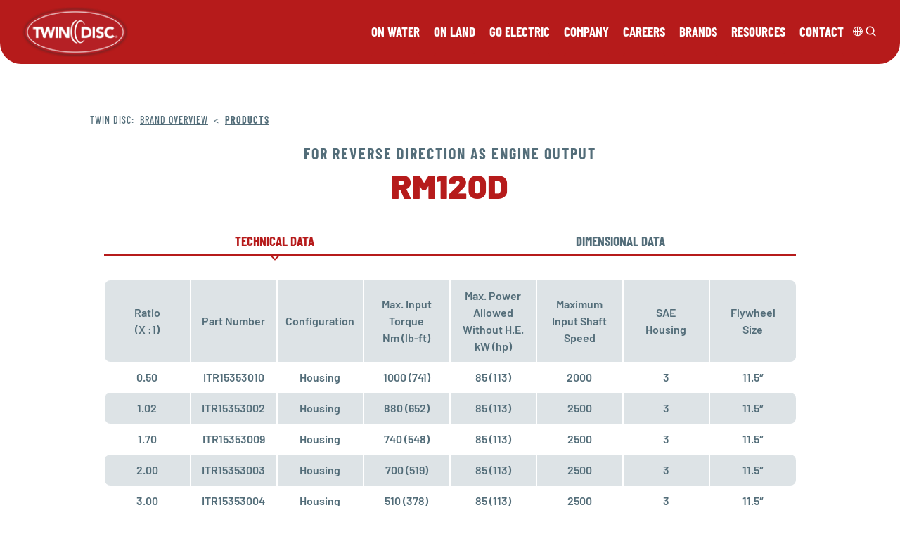

--- FILE ---
content_type: text/html; charset=UTF-8
request_url: https://twindisc.com/product/rm-120d/
body_size: 16301
content:
<!-- single-product.php -->
<!doctype html>
<html lang="en-US">
<head>
<meta charset="UTF-8">
<meta http-equiv="X-UA-Compatible" content="IE=edge,chrome=1">
<meta name=viewport content="width=device-width, initial-scale=1.0">
<meta name="format-detection" content="telephone=no">


<link rel="apple-touch-icon" sizes="180x180" href="/wp-content/themes/twin-disc/src/public/assets/icons/apple-touch-icon.png">
<link rel="icon" type="image/png" sizes="32x32" href="/wp-content/themes/twin-disc/src/public/assets/icons/favicon-32x32.png">
<link rel="icon" type="image/png" sizes="16x16" href="/wp-content/themes/twin-disc/src/public/assets/icons/favicon-16x16.png">
<link rel="manifest" href="/wp-content/themes/twin-disc/src/public/assets/icons/site.webmanifest">
<link rel="mask-icon" href="/wp-content/themes/twin-disc/src/public/assets/icons/safari-pinned-tab.svg" color="#b42e34">
<link rel="shortcut icon" href="/wp-content/themes/twin-disc/src/public/assets/icons/favicon.ico">
<meta name="msapplication-TileColor" content="#b42e34">
<meta name="msapplication-config" content="/wp-content/themes/twin-disc/src/public/assets/icons/browserconfig.xml">
<meta name="theme-color" content="#b42e34"><meta name='robots' content='index, follow, max-image-preview:large, max-snippet:-1, max-video-preview:-1' />
	<style>img:is([sizes="auto" i], [sizes^="auto," i]) { contain-intrinsic-size: 3000px 1500px }</style>
	
	<!-- This site is optimized with the Yoast SEO Premium plugin v26.4 (Yoast SEO v26.5) - https://yoast.com/wordpress/plugins/seo/ -->
	<title>RM120D - Twin Disc</title>
	<link rel="canonical" href="https://twindisc.com/product/rm-120d/" />
	<meta property="og:locale" content="en_US" />
	<meta property="og:type" content="article" />
	<meta property="og:title" content="RM120D" />
	<meta property="og:url" content="https://twindisc.com/product/rm-120d/" />
	<meta property="og:site_name" content="Twin Disc" />
	<meta property="article:publisher" content="https://www.facebook.com/twindiscinc" />
	<meta property="article:modified_time" content="2025-09-29T23:51:43+00:00" />
	<meta name="twitter:card" content="summary_large_image" />
	<script type="application/ld+json" class="yoast-schema-graph">{"@context":"https://schema.org","@graph":[{"@type":"WebPage","@id":"https://twindisc.com/product/rm-120d/","url":"https://twindisc.com/product/rm-120d/","name":"RM120D - Twin Disc","isPartOf":{"@id":"https://twindisc.com/#website"},"datePublished":"2023-07-24T15:11:27+00:00","dateModified":"2025-09-29T23:51:43+00:00","breadcrumb":{"@id":"https://twindisc.com/product/rm-120d/#breadcrumb"},"inLanguage":"en-US","potentialAction":[{"@type":"ReadAction","target":["https://twindisc.com/product/rm-120d/"]}]},{"@type":"BreadcrumbList","@id":"https://twindisc.com/product/rm-120d/#breadcrumb","itemListElement":[{"@type":"ListItem","position":1,"name":"Home","item":"https://twindisc.com/"},{"@type":"ListItem","position":2,"name":"RM120D"}]},{"@type":"WebSite","@id":"https://twindisc.com/#website","url":"https://twindisc.com/","name":"Twin Disc","description":"We put horsepower to work","publisher":{"@id":"https://twindisc.com/#organization"},"potentialAction":[{"@type":"SearchAction","target":{"@type":"EntryPoint","urlTemplate":"https://twindisc.com/?s={search_term_string}"},"query-input":{"@type":"PropertyValueSpecification","valueRequired":true,"valueName":"search_term_string"}}],"inLanguage":"en-US"},{"@type":"Organization","@id":"https://twindisc.com/#organization","name":"Twin Disc","url":"https://twindisc.com/","logo":{"@type":"ImageObject","inLanguage":"en-US","@id":"https://twindisc.com/#/schema/logo/image/","url":"https://twindisc.com/wp-content/uploads/2025/01/Twin_Disc_OVAL_red704.jpg","contentUrl":"https://twindisc.com/wp-content/uploads/2025/01/Twin_Disc_OVAL_red704.jpg","width":228,"height":102,"caption":"Twin Disc"},"image":{"@id":"https://twindisc.com/#/schema/logo/image/"},"sameAs":["https://www.facebook.com/twindiscinc","https://www.linkedin.com/company/twin-disc/"]}]}</script>
	<!-- / Yoast SEO Premium plugin. -->


<style id='classic-theme-styles-inline-css' type='text/css'>
/*! This file is auto-generated */
.wp-block-button__link{color:#fff;background-color:#32373c;border-radius:9999px;box-shadow:none;text-decoration:none;padding:calc(.667em + 2px) calc(1.333em + 2px);font-size:1.125em}.wp-block-file__button{background:#32373c;color:#fff;text-decoration:none}
</style>
<style id='global-styles-inline-css' type='text/css'>
:root{--wp--preset--aspect-ratio--square: 1;--wp--preset--aspect-ratio--4-3: 4/3;--wp--preset--aspect-ratio--3-4: 3/4;--wp--preset--aspect-ratio--3-2: 3/2;--wp--preset--aspect-ratio--2-3: 2/3;--wp--preset--aspect-ratio--16-9: 16/9;--wp--preset--aspect-ratio--9-16: 9/16;--wp--preset--color--black: #000000;--wp--preset--color--cyan-bluish-gray: #abb8c3;--wp--preset--color--white: #ffffff;--wp--preset--color--pale-pink: #f78da7;--wp--preset--color--vivid-red: #cf2e2e;--wp--preset--color--luminous-vivid-orange: #ff6900;--wp--preset--color--luminous-vivid-amber: #fcb900;--wp--preset--color--light-green-cyan: #7bdcb5;--wp--preset--color--vivid-green-cyan: #00d084;--wp--preset--color--pale-cyan-blue: #8ed1fc;--wp--preset--color--vivid-cyan-blue: #0693e3;--wp--preset--color--vivid-purple: #9b51e0;--wp--preset--gradient--vivid-cyan-blue-to-vivid-purple: linear-gradient(135deg,rgba(6,147,227,1) 0%,rgb(155,81,224) 100%);--wp--preset--gradient--light-green-cyan-to-vivid-green-cyan: linear-gradient(135deg,rgb(122,220,180) 0%,rgb(0,208,130) 100%);--wp--preset--gradient--luminous-vivid-amber-to-luminous-vivid-orange: linear-gradient(135deg,rgba(252,185,0,1) 0%,rgba(255,105,0,1) 100%);--wp--preset--gradient--luminous-vivid-orange-to-vivid-red: linear-gradient(135deg,rgba(255,105,0,1) 0%,rgb(207,46,46) 100%);--wp--preset--gradient--very-light-gray-to-cyan-bluish-gray: linear-gradient(135deg,rgb(238,238,238) 0%,rgb(169,184,195) 100%);--wp--preset--gradient--cool-to-warm-spectrum: linear-gradient(135deg,rgb(74,234,220) 0%,rgb(151,120,209) 20%,rgb(207,42,186) 40%,rgb(238,44,130) 60%,rgb(251,105,98) 80%,rgb(254,248,76) 100%);--wp--preset--gradient--blush-light-purple: linear-gradient(135deg,rgb(255,206,236) 0%,rgb(152,150,240) 100%);--wp--preset--gradient--blush-bordeaux: linear-gradient(135deg,rgb(254,205,165) 0%,rgb(254,45,45) 50%,rgb(107,0,62) 100%);--wp--preset--gradient--luminous-dusk: linear-gradient(135deg,rgb(255,203,112) 0%,rgb(199,81,192) 50%,rgb(65,88,208) 100%);--wp--preset--gradient--pale-ocean: linear-gradient(135deg,rgb(255,245,203) 0%,rgb(182,227,212) 50%,rgb(51,167,181) 100%);--wp--preset--gradient--electric-grass: linear-gradient(135deg,rgb(202,248,128) 0%,rgb(113,206,126) 100%);--wp--preset--gradient--midnight: linear-gradient(135deg,rgb(2,3,129) 0%,rgb(40,116,252) 100%);--wp--preset--font-size--small: 13px;--wp--preset--font-size--medium: 20px;--wp--preset--font-size--large: 36px;--wp--preset--font-size--x-large: 42px;--wp--preset--spacing--20: 0.44rem;--wp--preset--spacing--30: 0.67rem;--wp--preset--spacing--40: 1rem;--wp--preset--spacing--50: 1.5rem;--wp--preset--spacing--60: 2.25rem;--wp--preset--spacing--70: 3.38rem;--wp--preset--spacing--80: 5.06rem;--wp--preset--shadow--natural: 6px 6px 9px rgba(0, 0, 0, 0.2);--wp--preset--shadow--deep: 12px 12px 50px rgba(0, 0, 0, 0.4);--wp--preset--shadow--sharp: 6px 6px 0px rgba(0, 0, 0, 0.2);--wp--preset--shadow--outlined: 6px 6px 0px -3px rgba(255, 255, 255, 1), 6px 6px rgba(0, 0, 0, 1);--wp--preset--shadow--crisp: 6px 6px 0px rgba(0, 0, 0, 1);}:where(.is-layout-flex){gap: 0.5em;}:where(.is-layout-grid){gap: 0.5em;}body .is-layout-flex{display: flex;}.is-layout-flex{flex-wrap: wrap;align-items: center;}.is-layout-flex > :is(*, div){margin: 0;}body .is-layout-grid{display: grid;}.is-layout-grid > :is(*, div){margin: 0;}:where(.wp-block-columns.is-layout-flex){gap: 2em;}:where(.wp-block-columns.is-layout-grid){gap: 2em;}:where(.wp-block-post-template.is-layout-flex){gap: 1.25em;}:where(.wp-block-post-template.is-layout-grid){gap: 1.25em;}.has-black-color{color: var(--wp--preset--color--black) !important;}.has-cyan-bluish-gray-color{color: var(--wp--preset--color--cyan-bluish-gray) !important;}.has-white-color{color: var(--wp--preset--color--white) !important;}.has-pale-pink-color{color: var(--wp--preset--color--pale-pink) !important;}.has-vivid-red-color{color: var(--wp--preset--color--vivid-red) !important;}.has-luminous-vivid-orange-color{color: var(--wp--preset--color--luminous-vivid-orange) !important;}.has-luminous-vivid-amber-color{color: var(--wp--preset--color--luminous-vivid-amber) !important;}.has-light-green-cyan-color{color: var(--wp--preset--color--light-green-cyan) !important;}.has-vivid-green-cyan-color{color: var(--wp--preset--color--vivid-green-cyan) !important;}.has-pale-cyan-blue-color{color: var(--wp--preset--color--pale-cyan-blue) !important;}.has-vivid-cyan-blue-color{color: var(--wp--preset--color--vivid-cyan-blue) !important;}.has-vivid-purple-color{color: var(--wp--preset--color--vivid-purple) !important;}.has-black-background-color{background-color: var(--wp--preset--color--black) !important;}.has-cyan-bluish-gray-background-color{background-color: var(--wp--preset--color--cyan-bluish-gray) !important;}.has-white-background-color{background-color: var(--wp--preset--color--white) !important;}.has-pale-pink-background-color{background-color: var(--wp--preset--color--pale-pink) !important;}.has-vivid-red-background-color{background-color: var(--wp--preset--color--vivid-red) !important;}.has-luminous-vivid-orange-background-color{background-color: var(--wp--preset--color--luminous-vivid-orange) !important;}.has-luminous-vivid-amber-background-color{background-color: var(--wp--preset--color--luminous-vivid-amber) !important;}.has-light-green-cyan-background-color{background-color: var(--wp--preset--color--light-green-cyan) !important;}.has-vivid-green-cyan-background-color{background-color: var(--wp--preset--color--vivid-green-cyan) !important;}.has-pale-cyan-blue-background-color{background-color: var(--wp--preset--color--pale-cyan-blue) !important;}.has-vivid-cyan-blue-background-color{background-color: var(--wp--preset--color--vivid-cyan-blue) !important;}.has-vivid-purple-background-color{background-color: var(--wp--preset--color--vivid-purple) !important;}.has-black-border-color{border-color: var(--wp--preset--color--black) !important;}.has-cyan-bluish-gray-border-color{border-color: var(--wp--preset--color--cyan-bluish-gray) !important;}.has-white-border-color{border-color: var(--wp--preset--color--white) !important;}.has-pale-pink-border-color{border-color: var(--wp--preset--color--pale-pink) !important;}.has-vivid-red-border-color{border-color: var(--wp--preset--color--vivid-red) !important;}.has-luminous-vivid-orange-border-color{border-color: var(--wp--preset--color--luminous-vivid-orange) !important;}.has-luminous-vivid-amber-border-color{border-color: var(--wp--preset--color--luminous-vivid-amber) !important;}.has-light-green-cyan-border-color{border-color: var(--wp--preset--color--light-green-cyan) !important;}.has-vivid-green-cyan-border-color{border-color: var(--wp--preset--color--vivid-green-cyan) !important;}.has-pale-cyan-blue-border-color{border-color: var(--wp--preset--color--pale-cyan-blue) !important;}.has-vivid-cyan-blue-border-color{border-color: var(--wp--preset--color--vivid-cyan-blue) !important;}.has-vivid-purple-border-color{border-color: var(--wp--preset--color--vivid-purple) !important;}.has-vivid-cyan-blue-to-vivid-purple-gradient-background{background: var(--wp--preset--gradient--vivid-cyan-blue-to-vivid-purple) !important;}.has-light-green-cyan-to-vivid-green-cyan-gradient-background{background: var(--wp--preset--gradient--light-green-cyan-to-vivid-green-cyan) !important;}.has-luminous-vivid-amber-to-luminous-vivid-orange-gradient-background{background: var(--wp--preset--gradient--luminous-vivid-amber-to-luminous-vivid-orange) !important;}.has-luminous-vivid-orange-to-vivid-red-gradient-background{background: var(--wp--preset--gradient--luminous-vivid-orange-to-vivid-red) !important;}.has-very-light-gray-to-cyan-bluish-gray-gradient-background{background: var(--wp--preset--gradient--very-light-gray-to-cyan-bluish-gray) !important;}.has-cool-to-warm-spectrum-gradient-background{background: var(--wp--preset--gradient--cool-to-warm-spectrum) !important;}.has-blush-light-purple-gradient-background{background: var(--wp--preset--gradient--blush-light-purple) !important;}.has-blush-bordeaux-gradient-background{background: var(--wp--preset--gradient--blush-bordeaux) !important;}.has-luminous-dusk-gradient-background{background: var(--wp--preset--gradient--luminous-dusk) !important;}.has-pale-ocean-gradient-background{background: var(--wp--preset--gradient--pale-ocean) !important;}.has-electric-grass-gradient-background{background: var(--wp--preset--gradient--electric-grass) !important;}.has-midnight-gradient-background{background: var(--wp--preset--gradient--midnight) !important;}.has-small-font-size{font-size: var(--wp--preset--font-size--small) !important;}.has-medium-font-size{font-size: var(--wp--preset--font-size--medium) !important;}.has-large-font-size{font-size: var(--wp--preset--font-size--large) !important;}.has-x-large-font-size{font-size: var(--wp--preset--font-size--x-large) !important;}
:where(.wp-block-post-template.is-layout-flex){gap: 1.25em;}:where(.wp-block-post-template.is-layout-grid){gap: 1.25em;}
:where(.wp-block-columns.is-layout-flex){gap: 2em;}:where(.wp-block-columns.is-layout-grid){gap: 2em;}
:root :where(.wp-block-pullquote){font-size: 1.5em;line-height: 1.6;}
</style>
<style id='dominant-color-styles-inline-css' type='text/css'>
img[data-dominant-color]:not(.has-transparency) { background-color: var(--dominant-color); }
</style>
<link rel='stylesheet' id='wpml-legacy-vertical-list-0-css' href='https://twindisc.com/wp-content/plugins/sitepress-multilingual-cms/templates/language-switchers/legacy-list-vertical/style.min.css?ver=1' type='text/css' media='all' />
<link rel='stylesheet' id='equity-css' href='https://twindisc.com/wp-content/themes/twin-disc/src/public/styles/style-base.min.css?ver=4.0.1' type='text/css' media='all' />
<link rel='stylesheet' id='twindisc-css' href='https://twindisc.com/wp-content/themes/twin-disc/src/public/styles/style-twindisc.min.css?ver=4.0.1' type='text/css' media='all' />
<!--[if lte IE 9]>
<link rel='stylesheet' id='equity-ie-css' href='https://twindisc.com/wp-content/themes/twin-disc/src/public/styles/ie.min.css?ver=1.0.0' type='text/css' media='all' />
<![endif]-->
<script type="text/javascript" id="wpml-cookie-js-extra">
/* <![CDATA[ */
var wpml_cookies = {"wp-wpml_current_language":{"value":"en","expires":1,"path":"\/"}};
var wpml_cookies = {"wp-wpml_current_language":{"value":"en","expires":1,"path":"\/"}};
var wpml_cookies = {"wp-wpml_current_language":{"value":"en","expires":1,"path":"\/"}};
var wpml_cookies = {"wp-wpml_current_language":{"value":"en","expires":1,"path":"\/"}};
/* ]]> */
</script>
<script type="text/javascript" src="https://twindisc.com/wp-content/plugins/sitepress-multilingual-cms/res/js/cookies/language-cookie.js?ver=486900" nonce="3663f58622"></script><link rel="https://api.w.org/" href="https://twindisc.com/wp-json/" /><link rel="alternate" title="oEmbed (JSON)" type="application/json+oembed" href="https://twindisc.com/wp-json/oembed/1.0/embed?url=https%3A%2F%2Ftwindisc.com%2Fproduct%2Frm-120d%2F" />
<link rel="alternate" title="oEmbed (XML)" type="text/xml+oembed" href="https://twindisc.com/wp-json/oembed/1.0/embed?url=https%3A%2F%2Ftwindisc.com%2Fproduct%2Frm-120d%2F&#038;format=xml" />
<meta name="generator" content="performant-translations 1.2.0">
<meta name="generator" content="WPML ver:4.8.6 stt:37,1,18,4,3,27,2;" />
<meta name="generator" content="auto-sizes 1.7.0">
<meta name="generator" content="dominant-color-images 1.2.0">
<meta name="generator" content="performance-lab 4.0.0; plugins: auto-sizes, dominant-color-images, embed-optimizer, image-prioritizer, performant-translations, speculation-rules, web-worker-offloading">
<meta name="generator" content="web-worker-offloading 0.2.0">
<link rel="canonical" href="https://twindisc.com/product-category/on-land/gear-boxes/rm-120d/" /><meta name="generator" content="speculation-rules 1.6.0">
<meta name="generator" content="optimization-detective 1.0.0-beta3">
<meta name="generator" content="embed-optimizer 1.0.0-beta2">
<meta name="generator" content="image-prioritizer 1.0.0-beta2">
<link rel="icon" href="https://twindisc.com/wp-content/uploads/2025/02/cropped-TD-site-icon-08-24-01-32x32.png" sizes="32x32" />
<link rel="icon" href="https://twindisc.com/wp-content/uploads/2025/02/cropped-TD-site-icon-08-24-01-192x192.png" sizes="192x192" />
<link rel="apple-touch-icon" href="https://twindisc.com/wp-content/uploads/2025/02/cropped-TD-site-icon-08-24-01-180x180.png" />
<meta name="msapplication-TileImage" content="https://twindisc.com/wp-content/uploads/2025/02/cropped-TD-site-icon-08-24-01-270x270.png" />
<script async type='text/plain' class='cmplazyload' data-cmp-vendor='s905' nonce="f4fa30f068">(function(w,d,s,l,i){w[l]=w[l]||[];w[l].push({'gtm.start':new Date().getTime(),event:'gtm.js'});var f=d.getElementsByTagName(s)[0],j=d.createElement(s),dl=l!='dataLayer'?'&l='+l:'';j.async=true;j.src='https://www.googletagmanager.com/gtm.js?id='+i+dl;f.parentNode.insertBefore(j,f);})(window,document,'script','dataLayer',"GTM-NZT4PKXD");</script><script nonce="1bf93c3aba" async type='text/plain' data-cmp-src="https://www.googletagmanager.com/gtag/js?id=G-4HD8ZVDMNX" class="cmplazyload" data-cmp-vendor="s26"></script>
		<script async type="text/plain" class="cmplazyload" data-cmp-vendor="s26" nonce="1f9e9be772">
			window.dataLayer = window.dataLayer || [];
			function gtag(){dataLayer.push(arguments);}
			gtag('js', new Date());

			gtag('config', 'G-4HD8ZVDMNX');
		</script><script async referrerpolicy='no-referrer-when-downgrade' type='text/plain' data-cmp-src='https://tag.simpli.fi/sifitag/9b446e90-d53b-453a-816f-d5a1dd844f5a' class="cmplazyload" data-cmp-vendor="73" nonce="c16075de27"></script>
<link rel="pingback" href="https://twindisc.com/xmlrpc.php" />
	
</head>

<body id="single-product" class="wp-singular product-template-default single single-product postid-22716 wp-theme-twin-disc twin-disc desktop chrome" data-template="single-product.php">
	<script type='text/javascript' data-cmp-ab='1' src='https://cdn.consentmanager.net/delivery/js/semiautomatic.min.js' data-cmp-cdid='e92a9cb342323' data-cmp-host='a.delivery.consentmanager.net' data-cmp-cdn='cdn.consentmanager.net' data-cmp-codesrc='0' nonce="c7f994eb26"></script>

	
		<div id="cookies" class="cookie-message">
			<div class="content">
				<p>By using our site, you acknowledge that you have read and understand our <a class="s-link s-link__inherit td-underline fc-white" href="https://twindisc.com/privacy-policy/" rel="noopener">Privacy Policy</a>.</p>
				<a class="close-btn icon icon-close"></a>
			</div>
		</div> 
<!--[if lte IE 9]>
	<div id="old-browser">You are using an <strong>outdated</strong> browser. Please <a href="http://browsehappy.com/">upgrade your browser</a> to improve your experience.</div>
<![endif]-->
	<div id="modal-overlay">
		<div id="modal-close"><span class="icon icon-close"></span></div>
		<div id="modal-content"></div>
	</div>
	<div id="search-form" class="section round-bottom"><!-- searchform.php -->
<form method="get" id="searchform" class="section col-10" action="https://twindisc.com">
	<label class="col-12 no-margin">
		<button type="submit" id="searchsubmit" class="submit search"><span class="icon icon-search"></span></button>
		<input type="text" value="" name="s" id="s" placeholder="Search" class="search-field" />
		
	</label>
</form></div>
	<div id="wrapper" class="section"><!-- page wrapper -->
		<nav id="header-nav">
						<div class="nav-content flex">
				<p id="menu-expander"><img data-od-unknown-tag data-od-xpath="/HTML/BODY/DIV[@id=&#039;wrapper&#039;]/*[1][self::NAV]/*[1][self::DIV]/*[1][self::P]/*[1][self::IMG]" src="/wp-content/themes/twin-disc/src/public/assets/images/closemenu.png" alt="expand menu" /></p>
				<a href="https://twindisc.com" id="logo" title="Twin Disc Logo"><img data-od-unknown-tag data-od-xpath="/HTML/BODY/DIV[@id=&#039;wrapper&#039;]/*[1][self::NAV]/*[1][self::DIV]/*[2][self::A]/*[1][self::IMG]" width="180" height="85" src="/wp-content/themes/twin-disc/src/public/assets/images/twin-disc-logo-shadow.png" alt="Twin Disc Logo" /></a>				<div id="tdi-menu-wrap"><ul id="menu-main-menu" class="menu "><div id="menu-close"><span class="icon icon-close"></span></div><li onclick class="menu-item lang-menu menu-item-has-children mobile"><a class="parent-link"><span class="icon icon-globe"></span></a><span class="expand-menu icon icon-plus"></span><div class="sub-menu-wrap"><ul id="language-submenu" class="sub-menu"><li onclick="" class="menu-item menu-item-type-custom menu-item-object-custom"><a href="https://twindisc.com/product/rm-120d/" class=" active">English</a></li><li onclick="" class="menu-item menu-item-type-custom menu-item-object-custom"><a href="https://twindisc.com/es/producto/rm120d/" class="">Español</a></li><li onclick="" class="menu-item menu-item-type-custom menu-item-object-custom"><a href="https://twindisc.com/de/produkt/rm120d/" class="">Deutsch</a></li><li onclick="" class="menu-item menu-item-type-custom menu-item-object-custom"><a href="https://twindisc.com/fr/produit/rm120d/" class="">Français</a></li><li onclick="" class="menu-item menu-item-type-custom menu-item-object-custom"><a href="https://twindisc.com/fi/tuote/rm120d/" class="">Suomi</a></li><li onclick="" class="menu-item menu-item-type-custom menu-item-object-custom"><a href="https://twindisc.com/it/prodotto/rm120d/" class="">Italiano</a></li><li onclick="" class="menu-item menu-item-type-custom menu-item-object-custom"><a href="https://twindisc.com/nl/product/rm120d/" class="">Nederlands</a></li></ul></div></li><li onclick="" class=" menu-item menu-item-type-custom menu-item-object-custom menu-item-has-children"><a href="https://twindisc.com/products/on-water"><span>On Water</span><span class="bar"></span></a><span class="expand-menu icon icon-plus"></span><div class="sub-menu-wrap"><div id="on-water-submenu" class="sub-menu products-submenu"><div class="prod-menu-wrap"><div class="submenu-section col-12 no-margin"><div class="col-3 sub-menu-title-col no-margin"><p class="row-name">Products</p></div><div class="col-9 sub-menu-links-col no-margin"><div class="col-12 no-margin links-section"><p class="link col-6 no-margin"><a href="https://twindisc.com/product-category/on-water/transmissions/" data-type="on-water" class="prod-menu">Marine Transmissions</a></p><p class="link col-6 no-margin"><a href="https://twindisc.com/product-category/on-water/veth-propulsion/" data-type="on-water" class="prod-menu">Veth Propulsion</a></p><p class="link col-6 no-margin"><a href="https://twindisc.com/product-category/on-water/propulsion-control-systems/" data-type="on-water" class="prod-menu">Propulsion Control Systems</a></p><p class="link col-6 no-margin"><a href="https://twindisc.com/product-category/on-water/rolla/" data-type="on-water" class="prod-menu">ROLLA™ Propellers</a></p><p class="link col-6 no-margin"><a href="https://twindisc.com/product-category/on-water/marine-control-drives/" data-type="on-water" class="prod-menu">Marine Control Drives</a></p><p class="link col-6 no-margin"><a href="https://twindisc.com/product-category/on-water/arneson/" data-type="on-water" class="prod-menu">ARNESON Surface Drives</a></p><p class="link col-6 no-margin"><a href="https://twindisc.com/product-category/on-water/pump-drives/" data-type="on-water" class="prod-menu">Pump Drives</a></p><p class="link col-6 no-margin"><a href="https://twindisc.com/product-category/on-water/sail-drives/" data-type="on-water" class="prod-menu">Sail Drives</a></p><p class="link col-6 no-margin"><a href="https://twindisc.com/product-category/on-water/power-take-off/" data-type="on-water" class="prod-menu">Power Take-Offs</a></p><p class="link col-6 no-margin"><a href="https://twindisc.com/product-category/on-water/electronic-control-system/" data-type="on-water" class="prod-menu">Electronic Control System</a></p></div></div></div><div class="submenu-section col-12 no-margin"><div class="col-3 sub-menu-title-col no-margin"><p class="row-name">Filter products by Market</p></div><div class="col-9 sub-menu-links-col no-margin"><div class="col-12 no-margin links-section"><p class="link col-6 no-margin"><a href="https://twindisc.com/products/on-water/pleasure-craft/" class="prod-menu">Pleasure Craft</a></p><p class="link col-6 no-margin"><a href="https://twindisc.com/products/on-water/patrol-craft/" class="prod-menu">Patrol Craft</a></p><p class="link col-6 no-margin"><a href="https://twindisc.com/products/on-water/commercial-craft/" class="prod-menu">Commercial Craft</a></p><p class="link col-6 no-margin"><a href="https://twindisc.com/products/on-water/fast-commerical-craft/" class="prod-menu">Fast Commercial Craft</a></p></div></div></div><div class="submenu-section col-12 no-margin"><div class="col-3 sub-menu-title-col no-margin"><p class="row-name">Electric &amp; Hybrid Systems</p></div><div class="col-9 sub-menu-links-col no-margin"><div class="col-12 no-margin links-section"><p class="link col-6 no-margin"><a href="https://twindisc.com/system-category/on-water-full-electric/" class="prod-menu">Full Electric</a></p><p class="link col-6 no-margin"><a href="https://twindisc.com/system-category/on-water-serial-hybrid/" class="prod-menu">Serial Hybrid</a></p><p class="link col-6 no-margin"><a href="https://twindisc.com/system-category/on-water-parallel-hybrid/" class="prod-menu">Parallel Hybrid</a></p></div></div></div></div></div></div></li><li onclick="" class=" menu-item menu-item-type-custom menu-item-object-custom menu-item-has-children"><a href="https://twindisc.com/products/on-land"><span>On Land</span><span class="bar"></span></a><span class="expand-menu icon icon-plus"></span><div class="sub-menu-wrap"><div id="on-land-submenu" class="sub-menu products-submenu"><div class="prod-menu-wrap"><div class="submenu-section col-12 no-margin"><div class="col-3 sub-menu-title-col no-margin"><p class="row-name">Products</p></div><div class="col-9 sub-menu-links-col no-margin"><div class="col-12 no-margin links-section"><p class="link col-6 no-margin"><a href="https://twindisc.com/product-category/on-land/gear-boxes/" data-type="on-land" class="prod-menu">Gear Boxes</a></p><p class="link col-6 no-margin"><a href="https://twindisc.com/product-category/on-land/power-shift-transmissions/" data-type="on-land" class="prod-menu">Power-Shift Transmissions</a></p><p class="link col-6 no-margin"><a href="https://twindisc.com/product-category/on-land/clutches/" data-type="on-land" class="prod-menu">Clutches</a></p><p class="link col-6 no-margin"><a href="https://twindisc.com/product-category/on-land/pump-drives/" data-type="on-land" class="prod-menu">Pump Drives</a></p><p class="link col-6 no-margin"><a href="https://twindisc.com/product-category/on-land/power-take-off/" data-type="on-land" class="prod-menu">Power Take-Offs</a></p><p class="link col-6 no-margin"><a href="https://twindisc.com/product-category/on-land/electronic-control-system/" data-type="on-land" class="prod-menu">Electronic Control System</a></p><p class="link col-6 no-margin"><a href="https://twindisc.com/product-category/on-land/universal-control-drives/" data-type="on-land" class="prod-menu">Universal Control Drives</a></p><p class="link col-6 no-margin"><a href="https://twindisc.com/product-category/on-land/transfer-cases/" data-type="on-land" class="prod-menu">Katsa Transfer Cases</a></p></div></div></div><div class="submenu-section col-12 no-margin"><div class="col-3 sub-menu-title-col no-margin"><p class="row-name">Filter products by Market</p></div><div class="col-9 sub-menu-links-col no-margin"><div class="col-12 no-margin links-section"><p class="link col-6 no-margin"><a href="https://twindisc.com/products/on-land/oil-gas/" class="prod-menu">Oil &amp; Gas</a></p><p class="link col-6 no-margin"><a href="https://twindisc.com/products/on-land/fire-rescue/" class="prod-menu">Fire &amp; Rescue</a></p><p class="link col-6 no-margin"><a href="https://twindisc.com/products/on-land/military/" class="prod-menu">Military</a></p><p class="link col-6 no-margin"><a href="https://twindisc.com/products/on-land/transport/" class="prod-menu">Transport</a></p><p class="link col-6 no-margin"><a href="https://twindisc.com/products/on-land/agriculture/" class="prod-menu">Agriculture</a></p><p class="link col-6 no-margin"><a href="https://twindisc.com/products/on-land/construction/" class="prod-menu">Construction</a></p><p class="link col-6 no-margin"><a href="https://twindisc.com/products/on-land/forestry/" class="prod-menu">Forestry</a></p><p class="link col-6 no-margin"><a href="https://twindisc.com/products/on-land/recycling/" class="prod-menu">Recycling</a></p><p class="link col-6 no-margin"><a href="https://twindisc.com/products/on-land/pumping/" class="prod-menu">Pumping</a></p><p class="link col-6 no-margin"><a href="https://twindisc.com/products/on-land/municipal/" class="prod-menu">Municipal</a></p><p class="link col-6 no-margin"><a href="https://twindisc.com/products/on-land/mining/" class="prod-menu">Mining</a></p></div></div></div><div class="submenu-section col-12 no-margin"><div class="col-3 sub-menu-title-col no-margin"><p class="row-name">Electric &amp; Hybrid Systems</p></div><div class="col-9 sub-menu-links-col no-margin"><div class="col-12 no-margin links-section"><p class="link col-6 no-margin"><a href="https://twindisc.com/system-category/on-land-full-electric/" class="prod-menu">Full Electric</a></p><p class="link col-6 no-margin"><a href="https://twindisc.com/system-category/on-land-parallel-hybrid/" class="prod-menu">Parallel Hybrid</a></p><p class="link col-6 no-margin"><a href="https://twindisc.com/system-category/on-land-serial-hybrid/" class="prod-menu">Serial Hybrid</a></p></div></div></div></div></div></div></li><li onclick="" class=" menu-item menu-item-type-post_type menu-item-object-page menu-item-has-children"><a href="https://twindisc.com/go-electric/"><span>Go Electric</span><span class="bar"></span></a><span class="expand-menu icon icon-plus"></span><div class="sub-menu-wrap">
<ul class="sub-menu">
<li onclick="" class=" menu-item menu-item-type-custom menu-item-object-custom"><a href="https://twindisc.com/go-electric/on-water"><span>On Water</span><span class="bar"></span></a></li><li onclick="" class=" menu-item menu-item-type-custom menu-item-object-custom"><a href="https://twindisc.com/go-electric/on-land"><span>On Land</span><span class="bar"></span></a></li></ul>
</div></li><li onclick="" class=" menu-item menu-item-type-post_type menu-item-object-page menu-item-has-children"><a href="https://twindisc.com/company/"><span>Company</span><span class="bar"></span></a><span class="expand-menu icon icon-plus"></span><div class="sub-menu-wrap">
<ul class="sub-menu">
<li onclick="" class=" menu-item menu-item-type-custom menu-item-object-custom"><a href="https://twindisc.com/company/#philosophy"><span>About Us</span><span class="bar"></span></a></li><li onclick="" class=" menu-item menu-item-type-post_type menu-item-object-page"><a href="https://twindisc.com/careers/"><span>Careers</span><span class="bar"></span></a></li><li onclick="" class=" menu-item menu-item-type-custom menu-item-object-custom"><a href="https://twindisc.com/contact/#all-locations"><span>Locations</span><span class="bar"></span></a></li><li onclick="" class=" menu-item menu-item-type-custom menu-item-object-custom"><a href="https://twindisc.com/resources/news-events/tag/exhibitions-and-conferences/"><span>Exhibitions and Conferences</span><span class="bar"></span></a></li><li onclick="" class=" menu-item menu-item-type-post_type menu-item-object-page"><a href="https://twindisc.com/military-capabilities/"><span>Military Capabilities</span><span class="bar"></span></a></li><li onclick="" class=" menu-item menu-item-type-post_type menu-item-object-page"><a href="https://twindisc.com/warranty/"><span>Warranty</span><span class="bar"></span></a></li><li onclick="" class=" menu-item menu-item-type-post_type menu-item-object-page"><a href="https://twindisc.com/company/environmental-and-social-governance/"><span>Environmental and Social Governance</span><span class="bar"></span></a></li><li onclick="" class=" menu-item menu-item-type-custom menu-item-object-custom"><a href="https://ir.twindisc.com" target="_blank"><span>Investor Relations</span>&nbsp;<span class="icon icon-outbound"></span><span class="bar"></span></a></li><li onclick="" class=" menu-item menu-item-type-custom menu-item-object-custom"><a href="https://ir.twindisc.com/" target="_blank"><span>Corporate Governance</span>&nbsp;<span class="icon icon-outbound"></span><span class="bar"></span></a></li></ul>
</div></li><li onclick="" class=" menu-item menu-item-type-post_type_archive menu-item-object-job-posts"><a href="https://twindisc.com/job-posts/"><span>Careers</span><span class="bar"></span></a></li><li onclick="" class=" menu-item menu-item-type-custom menu-item-object-custom menu-item-has-children"><a href="https://twindisc.com/brands/"><span>Brands</span><span class="bar"></span></a><span class="expand-menu icon icon-plus"></span><div class="sub-menu-wrap">
<ul class="sub-menu">
<li onclick="" class=" menu-item menu-item-type-post_type menu-item-object-page"><a href="https://twindisc.com/arneson/"><span>Arneson</span><span class="bar"></span></a></li><li onclick="" class=" menu-item menu-item-type-post_type menu-item-object-page"><a href="https://twindisc.com/katsa/"><span>Katsa</span><span class="bar"></span></a></li><li onclick="" class=" menu-item menu-item-type-custom menu-item-object-custom"><a href="https://twindisc.com/brands/kobelt/"><span>Kobelt</span><span class="bar"></span></a></li><li onclick="" class=" menu-item menu-item-type-post_type menu-item-object-page"><a href="https://twindisc.com/rolla/"><span>Rolla</span><span class="bar"></span></a></li><li onclick="" class=" menu-item menu-item-type-custom menu-item-object-custom"><a href="https://twindisc.com/technodrive/"><span>Technodrive</span><span class="bar"></span></a></li><li onclick="" class=" menu-item menu-item-type-post_type menu-item-object-page"><a href="https://twindisc.com/veth-propulsion/"><span>Veth Propulsion</span><span class="bar"></span></a></li></ul>
</div></li><li onclick="" class=" menu-item menu-item-type-post_type menu-item-object-page menu-item-has-children"><a href="https://twindisc.com/resources/"><span>Resources</span><span class="bar"></span></a><span class="expand-menu icon icon-plus"></span><div class="sub-menu-wrap">
<ul class="sub-menu">
<li onclick="" class=" menu-item menu-item-type-post_type menu-item-object-page"><a href="https://twindisc.com/sales-service-locator/"><span>Sales &#038; Service Locator</span><span class="bar"></span></a></li><li onclick="" class=" menu-item menu-item-type-custom menu-item-object-custom"><a href="https://expresstech.twindisc.com/" target="_blank"><span>ExpressTech</span>&nbsp;<span class="icon icon-outbound"></span><span class="bar"></span></a></li><li onclick="" class=" menu-item menu-item-type-post_type menu-item-object-page"><a href="https://twindisc.com/newsletter-signup/"><span>Newsletter Signup</span><span class="bar"></span></a></li><li onclick="" class=" menu-item menu-item-type-custom menu-item-object-custom"><a href="https://twindisc.com/product-category/on-water/transmissions/#transmission-selector"><span>Marine Transmission Selector</span><span class="bar"></span></a></li><li onclick="" class=" menu-item menu-item-type-post_type menu-item-object-page current_page_parent"><a href="https://twindisc.com/news-events/"><span>News &#038; Events</span><span class="bar"></span></a></li><li onclick="" class=" menu-item menu-item-type-post_type menu-item-object-page"><a href="https://twindisc.com/case-studies/"><span>Case Studies</span><span class="bar"></span></a></li><li onclick="" class=" menu-item menu-item-type-post_type menu-item-object-page"><a href="https://twindisc.com/video/"><span>Videos</span><span class="bar"></span></a></li><li onclick="" class=" menu-item menu-item-type-post_type menu-item-object-page"><a href="https://twindisc.com/literature/"><span>Literature</span><span class="bar"></span></a></li><li onclick="" class=" menu-item menu-item-type-post_type menu-item-object-page"><a href="https://twindisc.com/product-registration-resource-center/"><span>Product Registration &#038; Resource Center</span><span class="bar"></span></a></li></ul>
</div></li><li onclick="" class=" menu-item menu-item-type-post_type menu-item-object-page"><a href="https://twindisc.com/contact/"><span>Contact</span><span class="bar"></span></a></li><li class="menu-item lang-menu menu-item-has-children mobile-hide"><a class="parent-link"><span class="icon icon-globe"></span></a><ul id="language-submenu" class="sub-menu"><li onclick="" class="menu-item menu-item-type-custom menu-item-object-custom"><a href="https://twindisc.com/product/rm-120d/" class=" active">English</a></li><li onclick="" class="menu-item menu-item-type-custom menu-item-object-custom"><a href="https://twindisc.com/es/producto/rm120d/" class="">Español</a></li><li onclick="" class="menu-item menu-item-type-custom menu-item-object-custom"><a href="https://twindisc.com/de/produkt/rm120d/" class="">Deutsch</a></li><li onclick="" class="menu-item menu-item-type-custom menu-item-object-custom"><a href="https://twindisc.com/fr/produit/rm120d/" class="">Français</a></li><li onclick="" class="menu-item menu-item-type-custom menu-item-object-custom"><a href="https://twindisc.com/fi/tuote/rm120d/" class="">Suomi</a></li><li onclick="" class="menu-item menu-item-type-custom menu-item-object-custom"><a href="https://twindisc.com/it/prodotto/rm120d/" class="">Italiano</a></li><li onclick="" class="menu-item menu-item-type-custom menu-item-object-custom"><a href="https://twindisc.com/nl/product/rm120d/" class="">Nederlands</a></li></ul></li><li id="menu-search" class="menu-item item-search"><a><span class="icon icon-search"></span></a></li></ul></div>				<a id="menu-search-mobile" class="menu-item item-search"><span class="icon icon-search"></span></a>
				<a id="hamburger">
					<div class="bar top-bar"></div>
					<div class="bar mid-bar"></div>
					<div class="bar bot-bar"></div>
				</a>
				<p id="menu-expander"><img data-od-unknown-tag data-od-xpath="/HTML/BODY/DIV[@id=&#039;wrapper&#039;]/*[1][self::NAV]/*[1][self::DIV]/*[6][self::P]/*[1][self::IMG]" src="/wp-content/themes/twin-disc/src/public/assets/images/closemenu.png" alt="expand menu" /></p>
			</div>

		</nav>



	<div id="main" class="section no-header"> <!-- main content container -->
<section id="product-data"><div class="content"><div class="breadcrumbs"><span class="brand-prefix">Twin Disc:&nbsp;&nbsp;</span><a href="/brands/twin-disc/"><span>Brand Overview</span></a><span>&nbsp;&nbsp;&lt;&nbsp;&nbsp;</span> <a href="/product-category/on-land/gear-boxes/rm-120d/" class="custom-breadcrumb"><span class="brand-product">Products</span></a></div><div id="22716" class="product-window col-12"><div class="text-col col-12"><div class="text-contain"><h5 class="subhead">for Reverse Direction as Engine Output</h5><h3 class="heading">RM120D</h3></div></div><div class="slider col-12 tabbed"><div id="products-info-22716_2-nav" class="slider-nav"><a data-item="tab_22716_0-0" class="nav-item slider-nav-item active table-slide col-6"><span>Technical Data </span></a><a data-item="tab_22716_0-1" class="nav-item slider-nav-item table-slide col-6"><span>Dimensional Data </span></a></div><div id="products-info-22716_2" class="slider-window"><div data-item="tab_22716_0-0" class="slider-nav-item col-12 mobile-show  active table-slide">Technical Data </div><div id="tab_22716_0-0" class="slide active table-slide"><div class="tab-padding"><div class="tab-inside table-tab"><div class="table-right-arrow"><span class="icon icon-arrow-right"></span></div><div class="scrolling-table-wrap"><table class="spec-table"><tr><td><p>Ratio<br />
(X :1)</p>
</td><td><p>Part Number</p>
</td><td><p>Configuration</p>
</td><td><p>Max. Input Torque<br />
Nm (lb-ft)</p>
</td><td><p>Max. Power Allowed<br />
Without H.E.<br />
kW (hp)</p>
</td><td><p>Maximum<br />
Input Shaft<br />
Speed</p>
</td><td><p>SAE<br />
Housing</p>
</td><td><p>Flywheel<br />
Size</p>
</td></tr><tr><td><p>0.50</p>
</td><td><p>ITR15353010</p>
</td><td><p>Housing</p>
</td><td><p>1000 (741)</p>
</td><td><p>85 (113)</p>
</td><td><p>2000</p>
</td><td><p>3</p>
</td><td><p>11.5&#8243;</p>
</td></tr><tr><td><p>1.02</p>
</td><td><p>ITR15353002</p>
</td><td><p>Housing</p>
</td><td><p>880 (652)</p>
</td><td><p>85 (113)</p>
</td><td><p>2500</p>
</td><td><p>3</p>
</td><td><p>11.5&#8243;</p>
</td></tr><tr><td><p>1.70</p>
</td><td><p>ITR15353009</p>
</td><td><p>Housing</p>
</td><td><p>740 (548)</p>
</td><td><p>85 (113)</p>
</td><td><p>2500</p>
</td><td><p>3</p>
</td><td><p>11.5&#8243;</p>
</td></tr><tr><td><p>2.00</p>
</td><td><p>ITR15353003</p>
</td><td><p>Housing</p>
</td><td><p>700 (519)</p>
</td><td><p>85 (113)</p>
</td><td><p>2500</p>
</td><td><p>3</p>
</td><td><p>11.5&#8243;</p>
</td></tr><tr><td><p>3.00</p>
</td><td><p>ITR15353004</p>
</td><td><p>Housing</p>
</td><td><p>510 (378)</p>
</td><td><p>85 (113)</p>
</td><td><p>2500</p>
</td><td><p>3</p>
</td><td><p>11.5&#8243;</p>
</td></tr><tr><td><p>3.55</p>
</td><td><p>ITR15353014</p>
</td><td><p>Housing</p>
</td><td><p>450 (333)</p>
</td><td><p>85 (113)</p>
</td><td><p>2500</p>
</td><td><p>3</p>
</td><td><p>11.5&#8243;</p>
</td></tr><tr><td><p>0.50</p>
</td><td><p>ITR15352010</p>
</td><td><p>Housing</p>
</td><td><p>1000 (741)</p>
</td><td><p>85 (113)</p>
</td><td><p>2000</p>
</td><td><p>2</p>
</td><td><p>11.5&#8243;</p>
</td></tr><tr><td><p>1.02</p>
</td><td><p>ITR15352002</p>
</td><td><p>Housing</p>
</td><td><p>880 (652)</p>
</td><td><p>85 (113)</p>
</td><td><p>2500</p>
</td><td><p>2</p>
</td><td><p>11.5&#8243;</p>
</td></tr><tr><td><p>1.70</p>
</td><td><p>ITR15352009</p>
</td><td><p>Housing</p>
</td><td><p>740 (548)</p>
</td><td><p>85 (113)</p>
</td><td><p>2500</p>
</td><td><p>2</p>
</td><td><p>11.5&#8243;</p>
</td></tr><tr><td><p>2.00</p>
</td><td><p>ITR15352003</p>
</td><td><p>Housing</p>
</td><td><p>700 (519)</p>
</td><td><p>85 (113)</p>
</td><td><p>2500</p>
</td><td><p>2</p>
</td><td><p>11.5&#8243;</p>
</td></tr><tr><td><p>3.00</p>
</td><td><p>ITR15352004</p>
</td><td><p>Housing</p>
</td><td><p>510 (378)</p>
</td><td><p>85 (113)</p>
</td><td><p>2500</p>
</td><td><p>2</p>
</td><td><p>11.5&#8243;</p>
</td></tr><tr><td><p>3.55</p>
</td><td><p>ITR15352014</p>
</td><td><p>Housing</p>
</td><td><p>450 (333)</p>
</td><td><p>85 (113)</p>
</td><td><p>2500</p>
</td><td><p>2</p>
</td><td><p>11.5&#8243;</p>
</td></tr><tr><td><p>0.50</p>
</td><td><p>ITR15351010</p>
</td><td><p>Housing</p>
</td><td><p>1000 (741)</p>
</td><td><p>85 (113)</p>
</td><td><p>2000</p>
</td><td><p>1</p>
</td><td><p>11.5&#8243;</p>
</td></tr><tr><td><p>1.02</p>
</td><td><p>ITR15351002</p>
</td><td><p>Housing</p>
</td><td><p>880 (652)</p>
</td><td><p>85 (113)</p>
</td><td><p>2500</p>
</td><td><p>1</p>
</td><td><p>11.5&#8243;</p>
</td></tr><tr><td><p>1.70</p>
</td><td><p>ITR15351009</p>
</td><td><p>Housing</p>
</td><td><p>740 (548)</p>
</td><td><p>85 (113)</p>
</td><td><p>2500</p>
</td><td><p>1</p>
</td><td><p>11.5&#8243;</p>
</td></tr><tr><td><p>2.00</p>
</td><td><p>ITR15351003</p>
</td><td><p>Housing</p>
</td><td><p>700 (519)</p>
</td><td><p>85 (113)</p>
</td><td><p>2500</p>
</td><td><p>1</p>
</td><td><p>11.5&#8243;</p>
</td></tr><tr><td><p>3.00</p>
</td><td><p>ITR15351004</p>
</td><td><p>Housing</p>
</td><td><p>510 (378)</p>
</td><td><p>85 (113)</p>
</td><td><p>2500</p>
</td><td><p>1</p>
</td><td><p>11.5&#8243;</p>
</td></tr><tr><td><p>3.55</p>
</td><td><p>ITR15351014</p>
</td><td><p>Housing</p>
</td><td><p>450 (333)</p>
</td><td><p>85 (113)</p>
</td><td><p>2500</p>
</td><td><p>1</p>
</td><td><p>11.5&#8243;</p>
</td></tr><tr><td><p>0.50</p>
</td><td><p>ITR15124010</p>
</td><td><p>with BD145 PTO</p>
</td><td><p>1000 (741)</p>
</td><td><p>85 (113)</p>
</td><td><p>2000</p>
</td><td><p>4</p>
</td><td><p>11.5&#8243;</p>
</td></tr><tr><td><p>1.02</p>
</td><td><p>ITR15124002</p>
</td><td><p>with BD145 PTO</p>
</td><td><p>880 (652)</p>
</td><td><p>85 (113)</p>
</td><td><p>2500</p>
</td><td><p>4</p>
</td><td><p>11.5&#8243;</p>
</td></tr><tr><td><p>1.70</p>
</td><td><p>ITR15124009</p>
</td><td><p>with BD145 PTO</p>
</td><td><p>740 (548)</p>
</td><td><p>85 (113)</p>
</td><td><p>2500</p>
</td><td><p>4</p>
</td><td><p>11.5&#8243;</p>
</td></tr><tr><td><p>2.00</p>
</td><td><p>ITR15124003</p>
</td><td><p>with BD145 PTO</p>
</td><td><p>700 (519)</p>
</td><td><p>85 (113)</p>
</td><td><p>2500</p>
</td><td><p>4</p>
</td><td><p>11.5&#8243;</p>
</td></tr><tr><td><p>3.00</p>
</td><td><p>ITR15124004</p>
</td><td><p>with BD145 PTO</p>
</td><td><p>510 (378)</p>
</td><td><p>85 (113)</p>
</td><td><p>2500</p>
</td><td><p>4</p>
</td><td><p>11.5&#8243;</p>
</td></tr><tr><td><p>3.55</p>
</td><td><p>ITR15124014</p>
</td><td><p>with BD145 PTO</p>
</td><td><p>450 (333)</p>
</td><td><p>85 (113)</p>
</td><td><p>2500</p>
</td><td><p>4</p>
</td><td><p>11.5&#8243;</p>
</td></tr><tr><td><p>0.50</p>
</td><td><p>ITR15123010</p>
</td><td><p>with BD145 PTO</p>
</td><td><p>1000 (741)</p>
</td><td><p>85 (113)</p>
</td><td><p>2000</p>
</td><td><p>3</p>
</td><td><p>11.5&#8243;</p>
</td></tr><tr><td><p>1.02</p>
</td><td><p>ITR15123002</p>
</td><td><p>with BD145 PTO</p>
</td><td><p>880 (652)</p>
</td><td><p>85 (113)</p>
</td><td><p>2500</p>
</td><td><p>3</p>
</td><td><p>11.5&#8243;</p>
</td></tr><tr><td><p>1.70</p>
</td><td><p>ITR15123009</p>
</td><td><p>with BD145 PTO</p>
</td><td><p>740 (548)</p>
</td><td><p>85 (113)</p>
</td><td><p>2500</p>
</td><td><p>3</p>
</td><td><p>11.5&#8243;</p>
</td></tr><tr><td><p>2.00</p>
</td><td><p>ITR15123003</p>
</td><td><p>with BD145 PTO</p>
</td><td><p>700 (519)</p>
</td><td><p>85 (113)</p>
</td><td><p>2500</p>
</td><td><p>3</p>
</td><td><p>11.5&#8243;</p>
</td></tr><tr><td><p>3.00</p>
</td><td><p>ITR15123004</p>
</td><td><p>with BD145 PTO</p>
</td><td><p>510 (378)</p>
</td><td><p>85 (113)</p>
</td><td><p>2500</p>
</td><td><p>3</p>
</td><td><p>11.5&#8243;</p>
</td></tr><tr><td><p>3.55</p>
</td><td><p>ITR15123014</p>
</td><td><p>with BD145 PTO</p>
</td><td><p>450 (333)</p>
</td><td><p>85 (113)</p>
</td><td><p>2500</p>
</td><td><p>3</p>
</td><td><p>11.5&#8243;</p>
</td></tr><tr><td><p>0.50</p>
</td><td><p>ITR15133010</p>
</td><td><p>with BD290 PTO</p>
</td><td><p>1000 (741)</p>
</td><td><p>85 (113)</p>
</td><td><p>2000</p>
</td><td><p>3</p>
</td><td><p>11.5&#8243;</p>
</td></tr><tr><td><p>1.02</p>
</td><td><p>ITR15133002</p>
</td><td><p>with BD290 PTO</p>
</td><td><p>880 (652)</p>
</td><td><p>85 (113)</p>
</td><td><p>2500</p>
</td><td><p>3</p>
</td><td><p>11.5&#8243;</p>
</td></tr><tr><td><p>1.70</p>
</td><td><p>ITR15133009</p>
</td><td><p>with BD290 PTO</p>
</td><td><p>740 (548)</p>
</td><td><p>85 (113)</p>
</td><td><p>2500</p>
</td><td><p>3</p>
</td><td><p>11.5&#8243;</p>
</td></tr><tr><td><p>2.00</p>
</td><td><p>ITR15133003</p>
</td><td><p>with BD290 PTO</p>
</td><td><p>700 (519)</p>
</td><td><p>85 (113)</p>
</td><td><p>2500</p>
</td><td><p>3</p>
</td><td><p>11.5&#8243;</p>
</td></tr><tr><td><p>3.00</p>
</td><td><p>ITR15133004</p>
</td><td><p>with BD290 PTO</p>
</td><td><p>510 (378)</p>
</td><td><p>85 (113)</p>
</td><td><p>2500</p>
</td><td><p>3</p>
</td><td><p>11.5&#8243;</p>
</td></tr><tr><td><p>3.55</p>
</td><td><p>ITR15133014</p>
</td><td><p>with BD290 PTO</p>
</td><td><p>450 (333)</p>
</td><td><p>85 (113)</p>
</td><td><p>2500</p>
</td><td><p>3</p>
</td><td><p>11.5&#8243;</p>
</td></tr><tr><td><p>0.50</p>
</td><td><p>ITR15132010</p>
</td><td><p>with BD290 PTO</p>
</td><td><p>1000 (741)</p>
</td><td><p>85 (113)</p>
</td><td><p>2000</p>
</td><td><p>2</p>
</td><td><p>11.5&#8243;</p>
</td></tr><tr><td><p>1.02</p>
</td><td><p>ITR15132002</p>
</td><td><p>with BD290 PTO</p>
</td><td><p>880 (652)</p>
</td><td><p>85 (113)</p>
</td><td><p>2500</p>
</td><td><p>2</p>
</td><td><p>11.5&#8243;</p>
</td></tr><tr><td><p>1.70</p>
</td><td><p>ITR15132009</p>
</td><td><p>with BD290 PTO</p>
</td><td><p>740 (548)</p>
</td><td><p>85 (113)</p>
</td><td><p>2500</p>
</td><td><p>2</p>
</td><td><p>11.5&#8243;</p>
</td></tr><tr><td><p>2.00</p>
</td><td><p>ITR15132003</p>
</td><td><p>with BD290 PTO</p>
</td><td><p>700 (519)</p>
</td><td><p>85 (113)</p>
</td><td><p>2500</p>
</td><td><p>2</p>
</td><td><p>11.5&#8243;</p>
</td></tr><tr><td><p>3.00</p>
</td><td><p>ITR15132004</p>
</td><td><p>with BD290 PTO</p>
</td><td><p>510 (378)</p>
</td><td><p>85 (113)</p>
</td><td><p>2500</p>
</td><td><p>2</p>
</td><td><p>11.5&#8243;</p>
</td></tr><tr><td><p>3.55</p>
</td><td><p>ITR15132014</p>
</td><td><p>with BD290 PTO</p>
</td><td><p>450 (333)</p>
</td><td><p>85 (113)</p>
</td><td><p>2500</p>
</td><td><p>2</p>
</td><td><p>11.5&#8243;</p>
</td></tr><tr><td><p>0.50</p>
</td><td><p>ITR15131010</p>
</td><td><p>with BD290 PTO</p>
</td><td><p>1000 (741)</p>
</td><td><p>85 (113)</p>
</td><td><p>2000</p>
</td><td><p>1</p>
</td><td><p>11.5&#8243;</p>
</td></tr><tr><td><p>1.02</p>
</td><td><p>ITR15131002</p>
</td><td><p>with BD290 PTO</p>
</td><td><p>880 (652)</p>
</td><td><p>85 (113)</p>
</td><td><p>2500</p>
</td><td><p>1</p>
</td><td><p>11.5&#8243;</p>
</td></tr><tr><td><p>1.70</p>
</td><td><p>ITR15131009</p>
</td><td><p>with BD290 PTO</p>
</td><td><p>740 (548)</p>
</td><td><p>85 (113)</p>
</td><td><p>2500</p>
</td><td><p>1</p>
</td><td><p>11.5&#8243;</p>
</td></tr><tr><td><p>2.00</p>
</td><td><p>ITR15131003</p>
</td><td><p>with BD290 PTO</p>
</td><td><p>700 (519)</p>
</td><td><p>85 (113)</p>
</td><td><p>2500</p>
</td><td><p>1</p>
</td><td><p>11.5&#8243;</p>
</td></tr><tr><td><p>3.00</p>
</td><td><p>ITR15131004</p>
</td><td><p>with BD290 PTO</p>
</td><td><p>510 (378)</p>
</td><td><p>85 (113)</p>
</td><td><p>2500</p>
</td><td><p>1</p>
</td><td><p>11.5&#8243;</p>
</td></tr><tr><td><p>3.55</p>
</td><td><p>ITR15131014</p>
</td><td><p>with BD290 PTO</p>
</td><td><p>450 (333)</p>
</td><td><p>85 (113)</p>
</td><td><p>2500</p>
</td><td><p>1</p>
</td><td><p>11.5&#8243;</p>
</td></tr><tr><td><p>0.50</p>
</td><td><p>ITR15220010</p>
</td><td><p>with BDS145<br />
Remote PTO</p>
</td><td><p>1000 (741)</p>
</td><td><p>85 (113)</p>
</td><td><p>2000</p>
</td><td><p>N/A</p>
</td><td><p>N/A</p>
</td></tr><tr><td><p>1.02</p>
</td><td><p>ITR15220002</p>
</td><td><p>with BDS145<br />
Remote PTO</p>
</td><td><p>880 (652)</p>
</td><td><p>85 (113)</p>
</td><td><p>2500</p>
</td><td><p>N/A</p>
</td><td><p>N/A</p>
</td></tr><tr><td><p>1.70</p>
</td><td><p>ITR15220009</p>
</td><td><p>with BDS145<br />
Remote PTO</p>
</td><td><p>740 (548)</p>
</td><td><p>85 (113)</p>
</td><td><p>2500</p>
</td><td><p>N/A</p>
</td><td><p>N/A</p>
</td></tr><tr><td><p>2.00</p>
</td><td><p>ITR15220003</p>
</td><td><p>with BDS145<br />
Remote PTO</p>
</td><td><p>700 (519)</p>
</td><td><p>85 (113)</p>
</td><td><p>2500</p>
</td><td><p>N/A</p>
</td><td><p>N/A</p>
</td></tr><tr><td><p>3.00</p>
</td><td><p>ITR15220004</p>
</td><td><p>with BDS145<br />
Remote PTO</p>
</td><td><p>510 (378)</p>
</td><td><p>85 (113)</p>
</td><td><p>2500</p>
</td><td><p>N/A</p>
</td><td><p>N/A</p>
</td></tr><tr><td><p>3.55</p>
</td><td><p>ITR15220014</p>
</td><td><p>with BDS145<br />
Remote PTO</p>
</td><td><p>450 (333)</p>
</td><td><p>85 (113)</p>
</td><td><p>2500</p>
</td><td><p>N/A</p>
</td><td><p>N/A</p>
</td></tr><tr><td><p>0.50</p>
</td><td><p>ITR15230010</p>
</td><td><p>with BDS290<br />
Remote PTO</p>
</td><td><p>1000 (741)</p>
</td><td><p>85 (113)</p>
</td><td><p>2000</p>
</td><td><p>N/A</p>
</td><td><p>N/A</p>
</td></tr><tr><td><p>1.02</p>
</td><td><p>ITR15230002</p>
</td><td><p>with BDS290<br />
Remote PTO</p>
</td><td><p>880 (652)</p>
</td><td><p>85 (113)</p>
</td><td><p>2500</p>
</td><td><p>N/A</p>
</td><td><p>N/A</p>
</td></tr><tr><td><p>1.70</p>
</td><td><p>ITR15230009</p>
</td><td><p>with BDS290<br />
Remote PTO</p>
</td><td><p>740 (548)</p>
</td><td><p>85 (113)</p>
</td><td><p>2500</p>
</td><td><p>N/A</p>
</td><td><p>N/A</p>
</td></tr><tr><td><p>2.00</p>
</td><td><p>ITR15230003</p>
</td><td><p>with BDS290<br />
Remote PTO</p>
</td><td><p>700 (519)</p>
</td><td><p>85 (113)</p>
</td><td><p>2500</p>
</td><td><p>N/A</p>
</td><td><p>N/A</p>
</td></tr><tr><td><p>3.00</p>
</td><td><p>ITR15230004</p>
</td><td><p>with BDS290<br />
Remote PTO</p>
</td><td><p>510 (378)</p>
</td><td><p>85 (113)</p>
</td><td><p>2500</p>
</td><td><p>N/A</p>
</td><td><p>N/A</p>
</td></tr><tr><td><p>3.55</p>
</td><td><p>ITR15230014</p>
</td><td><p>with BDS290<br />
Remote PTO</p>
</td><td><p>450 (333)</p>
</td><td><p>85 (113)</p>
</td><td><p>2500</p>
</td><td><p>N/A</p>
</td><td><p>N/A</p>
</td></tr></table><p class="table-caption"></p></div></div></div></div><div data-item="tab_22716_0-1" class="slider-nav-item col-12 mobile-show  table-slide">Dimensional Data </div><div id="tab_22716_0-1" class="slide table-slide"><div class="tab-padding"><div class="tab-inside table-tab"><div class="img-col schematic col-6"><picture><source type="image/jpeg" media="(min-width: 1281px)" srcset="https://twindisc.com/wp-content/uploads/2023/07/RM_Gearbox_drawing-003.jpg"><source type="image/jpeg" media="(min-width: 461px) and (max-width: 1280px) and (orientation: landscape)" srcset="https://twindisc.com/wp-content/uploads/2023/07/RM_Gearbox_drawing-003.jpg"><source type="image/jpeg" media="(min-width: 461px) and (max-width: 1280px) and (orientation: portrait)" srcset="https://twindisc.com/wp-content/uploads/2023/07/RM_Gearbox_drawing-003.jpg"><source type="image/jpeg" media="(max-width: 460px)" srcset="https://twindisc.com/wp-content/uploads/2023/07/RM_Gearbox_drawing-003.jpg"><img data-od-unknown-tag data-od-xpath="/HTML/BODY/DIV[@id=&#039;wrapper&#039;]/*[2][self::DIV]/*[1][self::SECTION]/*[1][self::DIV]/*[2][self::DIV]/*[2][self::DIV]/*[2][self::DIV]/*[4][self::DIV]/*[1][self::DIV]/*[1][self::DIV]/*[1][self::DIV]/*[1][self::PICTURE]/*[5][self::IMG]" src="https://twindisc.com/wp-content/uploads/2023/07/RM_Gearbox_drawing-003.jpg" alt="" class=" ratio-wide-2"  loading="lazy" width="860" height="480" /></picture><script type="application/ld+json">{"@context": "https://schema.org","@type": "ImageObject","contentUrl": "https://twindisc.com/wp-content/uploads/2023/07/RM_Gearbox_drawing-003.jpg","thumbnailUrl": "https://twindisc.com/wp-content/uploads/2023/07/RM_Gearbox_drawing-003-200x112.jpg","description": "","name": "RM_Gearbox_drawing (003)","height": "480","width": "860","datePublished": "2023-08-01"}</script><span class="enlarge-img" data-src="https://twindisc.com/wp-content/uploads/2023/07/RM_Gearbox_drawing-003.jpg"data-alt=""><span class="icon icon-enlarge"></span> Enlarge</span></div><div class="table-col diagram-col col-6"><div class="table-right-arrow"><span class="icon icon-arrow-right"></span></div><div class="scrolling-table-wrap"><table class="spec-table"><tr><td></td><td><p>A</p>
</td><td><p>B</p>
</td><td><p>C</p>
</td><td><p>D</p>
</td><td><p>E</p>
</td><td><p>F</p>
</td><td><p>G</p>
</td><td><p>H</p>
</td></tr><tr><td><p>RM20</p>
</td><td><p>301.0 (11.85)</p>
</td><td><p>64.5 (2.54)</p>
</td><td><p>67.5 (2.66)</p>
</td><td><p>192.0 (7.56)</p>
</td><td><p>67.5 (2.66)</p>
</td><td><p>107.0 (4.21)</p>
</td><td><p>50.0 (1.97)</p>
</td><td><p>157.0 (6.18)</p>
</td></tr><tr><td><p>RM45</p>
</td><td><p>375.0 (14.76)</p>
</td><td><p>68.5 (2.70)</p>
</td><td><p>88.5 (3.48)</p>
</td><td><p>233.0 (9.17)</p>
</td><td><p>88.5 (3.48)</p>
</td><td><p>131.0 (5.16)</p>
</td><td><p>70.0 (2.76)</p>
</td><td><p>201.0 (7.91)</p>
</td></tr><tr><td><p>RM70</p>
</td><td><p>443.0 (17.44)</p>
</td><td><p>68.5 (2.70)</p>
</td><td><p>121.5 (4.78)</p>
</td><td><p>283.0 (11.14)</p>
</td><td><p>121.5 (4.78)</p>
</td><td><p>142.0 (5.59)</p>
</td><td><p>80.0 (3.15)</p>
</td><td><p>222.0 (8.74)</p>
</td></tr><tr><td><p>RM100</p>
</td><td><p>459.0 (18.07)</p>
</td><td><p>68.5 (2.70)</p>
</td><td><p>135.0 (5.31)</p>
</td><td><p>311.0 (12.24)</p>
</td><td><p>135.0 (5.31)</p>
</td><td><p>172.0 (6.77)</p>
</td><td><p>120.0 (4.72)</p>
</td><td><p>292.0 (11.50)</p>
</td></tr><tr><td><p>RM120</p>
</td><td><p>545.0 (21.46)</p>
</td><td><p>68.5 (2.70)</p>
</td><td><p>160.0 (6.30)</p>
</td><td><p>378.0 (14.88)</p>
</td><td><p>160.0 (6.30)</p>
</td><td><p>200.0 (7.87)</p>
</td><td><p>140.0 (5.51)</p>
</td><td><p>340.0 (13.39)</p>
</td></tr><tr><td><p>RM150</p>
</td><td><p>613.0 (24.13)</p>
</td><td><p>68.5 (2.70)</p>
</td><td><p>189.0 (7.44)</p>
</td><td><p>419.0 (16.50)</p>
</td><td><p>189.0 (7.44)</p>
</td><td><p>262.0 (10.31)</p>
</td><td><p>140.0 (5.51)</p>
</td><td><p>402.0 (15.83)</p>
</td></tr></table><p class="table-caption">mm (in) </p></div></div></div></div></div></div></div></div></div></section>
<section id="locator">

	<div class="content">
		<div id="single-distributor" class="test">
			<p id="close-distributor" class="breadcrumbs"><span class="icon icon-arrow-left"></span><span>Back to results</span></p>
			<div id="distributor-content"></div>
		</div>
		<div id="map-wrap">
			<div id="map-loader" class="loader-wrapper"><img data-od-unknown-tag data-od-xpath="/HTML/BODY/DIV[@id=&#039;wrapper&#039;]/*[2][self::DIV]/*[2][self::SECTION]/*[1][self::DIV]/*[2][self::DIV]/*[1][self::DIV]/*[1][self::IMG]" src="/wp-content/themes/twin-disc/src/public/assets/images/loader.gif" alt="Loading" width="216" height="162"></div>			<div class="col-6 map-form">
				<div class="form-wrapper">
					<div class="text">
						<div class="text-contain"><h5 class="subhead">Locate SALES AND SERVICE</h5><h3 class="heading">AROUND THE GLOBE</h3><p>Trained experts and original parts available from 250 distributor sales and service locations in 83 countries.</p>
</div>					</div>
					<form>
						<label>
							<select id='region' name='region'>
								<option value=''>Region</option>
								<option value="">All Regions</option>
								<option value="africa">Africa</option><option value="asia">Asia</option><option value="caribbean">Caribbean</option><option value="europe">Europe</option><option value="latin-america">Latin America</option><option value="middle-east">Middle East</option><option value="north-america">North America</option><option value="pacific">Pacific</option>							</select>
						</label>
						<label>
							<select id="country" name="country" disabled>
								<option value="" class="permanent">Select Country</option>
								<option value="" class="permanent">All Countries</option>
								<option value="angola" class="africa">Angola</option><option value="argentina" class="latin-america">Argentina</option><option value="australia" class="pacific">Australia</option><option value="austria" class="europe">Austria</option><option value="bahamas" class="caribbean">Bahamas</option><option value="bahrain" class="middle-east">Bahrain</option><option value="belarus" class="europe">Belarus</option><option value="belgium" class="europe">Belgium</option><option value="belize" class="latin-america">Belize</option><option value="bolivia" class="latin-america">Bolivia</option><option value="botswana" class="africa">Botswana</option><option value="brazil" class="latin-america">Brazil</option><option value="brunei" class="asia">Brunei</option><option value="bulgaria" class="europe">Bulgaria</option><option value="canada" class="north-america">Canada</option><option value="chile" class="latin-america">Chile</option><option value="china" class="asia">China</option><option value="colombia" class="latin-america">Colombia</option><option value="cook-islands" class="pacific">Cook Islands</option><option value="costa-rica" class="latin-america">Costa Rica</option><option value="croatia" class="europe">Croatia</option><option value="denmark" class="europe">Denmark</option><option value="dominican-republic" class="caribbean">Dominican Republic</option><option value="ecuador" class="latin-america">Ecuador</option><option value="egypt" class="africa">Egypt</option><option value="estonia" class="europe">Estonia</option><option value="faroe-island" class="europe">Faroe Island</option><option value="fiji" class="pacific">Fiji</option><option value="finland" class="europe">Finland</option><option value="france" class="europe">France</option><option value="french-polynesia" class="pacific">French Polynesia</option><option value="germany" class="europe">Germany</option><option value="greece" class="europe">Greece</option><option value="greenland" class="europe">Greenland</option><option value="guyana" class="latin-america">Guyana</option><option value="india" class="asia">India</option><option value="indonesia" class="asia">Indonesia</option><option value="ireland" class="europe">Ireland</option><option value="israel" class="middle-east">Israel</option><option value="italy" class="europe">Italy</option><option value="japan" class="asia">Japan</option><option value="korea-south" class="asia">Korea South</option><option value="kuwait" class="middle-east">Kuwait</option><option value="latvia" class="europe">Latvia</option><option value="lesotho" class="africa">Lesotho</option><option value="liechtenstein" class="europe">Liechtenstein</option><option value="lithuania" class="europe">Lithuania</option><option value="luxembourg" class="europe">Luxembourg</option><option value="malaysia" class="asia">Malaysia</option><option value="malta" class="europe">Malta</option><option value="mexico" class="latin-america">Mexico</option><option value="micronesia" class="pacific">Micronesia</option><option value="morocco" class="africa">Morocco</option><option value="namibia" class="africa">Namibia</option><option value="netherlands" class="europe">Netherlands</option><option value="new-caledonia" class="pacific">New Caledonia</option><option value="new-zealand" class="pacific">New Zealand</option><option value="norway" class="europe">Norway</option><option value="oman" class="middle-east">Oman</option><option value="other-pacific-territories" class="pacific">Other Pacific Territories</option><option value="panama" class="latin-america">Panama</option><option value="papua-new-guinea" class="pacific">Papua New Guinea</option><option value="paraguay" class="latin-america">Paraguay</option><option value="peru" class="latin-america">Peru</option><option value="philippines" class="asia">Philippines</option><option value="poland" class="europe">Poland</option><option value="portugal" class="europe">Portugal</option><option value="puerto-rico" class="caribbean">Puerto Rico</option><option value="qatar" class="middle-east">Qatar</option><option value="samoa" class="pacific">Samoa</option><option value="saudi-arabia" class="middle-east">Saudi Arabia</option><option value="scotland" class="europe">Scotland</option><option value="singapore" class="asia">Singapore</option><option value="solomon-islands" class="pacific">Solomon Islands</option><option value="south-africa" class="africa">South Africa</option><option value="spain" class="europe">Spain</option><option value="swaziland" class="africa">Swaziland</option><option value="sweden" class="europe">Sweden</option><option value="switzerland" class="europe">Switzerland</option><option value="taiwan" class="asia">Taiwan</option><option value="thailand" class="asia">Thailand</option><option value="trinidad-tobago" class="caribbean">Trinidad & Tobago</option><option value="turkey" class="europe">Turkey</option><option value="united-arab-emirates" class="middle-east">United Arab Emirates</option><option value="united-kingdom" class="europe">United Kingdom</option><option value="united-states" class="north-america">United States</option><option value="usvi" class="caribbean">USVI</option><option value="vanuatu" class="pacific">Vanuatu</option><option value="venezuela" class="latin-america">Venezuela</option><option value="vietnam" class="asia">Vietnam</option>							</select>
						</label>
						<label>
							<select id="state" name="state" disabled>
								<option value="" class="default">Locality</option>
								<option value="" class="united-states australia">Select State</option>
								<option value="" class="united-states">All States</option>
								<option value="" class="canada new-zealand">Select Province</option>
								<option value="" class="canada">All Provinces</option>
								<option value="alabama" class="united-states">Alabama</option><option value="alaska" class="united-states">Alaska</option><option value="alberta" class="canada">Alberta</option><option value="arizona" class="united-states">Arizona</option><option value="arkansas" class="united-states">Arkansas</option><option value="british-columbia" class="canada">British Columbia</option><option value="california" class="united-states">California</option><option value="colorado" class="united-states">Colorado</option><option value="connecticut" class="united-states">Connecticut</option><option value="delaware" class="united-states">Delaware</option><option value="florida" class="united-states">Florida</option><option value="georgia" class="united-states">Georgia</option><option value="hawaii" class="united-states">Hawaii</option><option value="idaho" class="united-states">Idaho</option><option value="illinois" class="united-states">Illinois</option><option value="indiana" class="united-states">Indiana</option><option value="iowa" class="united-states">Iowa</option><option value="kansas" class="united-states">Kansas</option><option value="kentucky" class="united-states">Kentucky</option><option value="louisiana" class="united-states">Louisiana</option><option value="maine" class="united-states">Maine</option><option value="manitoba" class="canada">Manitoba</option><option value="maryland" class="united-states">Maryland</option><option value="massachusetts" class="united-states">Massachusetts</option><option value="michigan" class="united-states">Michigan</option><option value="minnesota" class="united-states">Minnesota</option><option value="mississippi" class="united-states">Mississippi</option><option value="missouri" class="united-states">Missouri</option><option value="montana" class="united-states">Montana</option><option value="nebraska" class="united-states">Nebraska</option><option value="nelson" class="new-zealand">Nelson</option><option value="nevada" class="united-states">Nevada</option><option value="new-brunswick" class="canada">New Brunswick</option><option value="new-hampshire" class="united-states">New Hampshire</option><option value="new-jersey" class="united-states">New Jersey</option><option value="new-mexico" class="united-states">New Mexico</option><option value="new-south-wales" class="australia">New South Wales</option><option value="new-york" class="united-states">New York</option><option value="newfoundland" class="canada">Newfoundland</option><option value="north-carolina" class="united-states">North Carolina</option><option value="north-dakota" class="united-states">North Dakota</option><option value="northland" class="new-zealand">Northland</option><option value="nova-scotia" class="canada">Nova Scotia</option><option value="ohio" class="united-states">Ohio</option><option value="oklahoma" class="united-states">Oklahoma</option><option value="ontario" class="canada">Ontario</option><option value="oregon" class="united-states">Oregon</option><option value="pennsylvania" class="united-states">Pennsylvania</option><option value="prince-edward-island" class="canada">Prince Edward Island</option><option value="quebec" class="canada">Quebec</option><option value="queensland" class="australia">Queensland</option><option value="rhode-island" class="united-states">Rhode Island</option><option value="south-carolina" class="united-states">South Carolina</option><option value="south-dakota" class="united-states">South Dakota</option><option value="tasmania" class="australia">Tasmania</option><option value="tennessee" class="united-states">Tennessee</option><option value="texas" class="united-states">Texas</option><option value="utah" class="united-states">Utah</option><option value="vermont" class="united-states">Vermont</option><option value="victoria" class="australia">Victoria</option><option value="virginia" class="united-states">Virginia</option><option value="washington" class="united-states">Washington</option><option value="west-virginia" class="united-states">West Virginia</option><option value="western-australia" class="australia">Western Australia</option><option value="wisconsin" class="united-states">Wisconsin</option><option value="wyoming" class="united-states">Wyoming</option>							</select>
						</label>
												<label><select id="prod-type" name="prod-type"><option value="">Select Product Specialty</option><option value="">All Product Specialties</option><option value="veth-propulsion">Veth Propulsion</option><option value="rolla-propellers">Rolla Propellers</option><option value="marine-Universal-control-drives">Marine/Universal Control Drives</option><option value="electronic-control-systems">Electronic Control Systems</option><option value="arneson-surface-drives">Arneson Surface Drives</option><option value="marine-transmissions">Marine Transmissions</option><option value="power-take-offs">Power Take-Offs</option><option value="clutches">Clutches</option><option value="hydraulic-power-take-offs">Hydraulic Power Take-Offs</option><option value="pump-drives">Pump Drives</option><option value="gear-boxes">Gear Boxes</option><option value="power-shift-transmissions">Power-Shift Transmissions</option><option value="torque-converters">Torque Converters</option><option value="planetary-drives">Planetary Drives</option><option value="gear-actuators">Gear Actuators</option><option value="turning-gears">Turning Gears</option></select></label>						<label>
							<select id="interest" name="interest">
								<option value="">Select Location Type</option>
								<option value="">All Locations</option>
								<option value="corporate">Corporate Subsidiary</option>
								<option value="sales">Authorized Distributor</option>
								<option value="dealer">Service Dealer</option>
								<option value='sales-representative'>Sales Representative</option>
								<option value="sales-agent">Sales Agent</option>
							</select>
						</label>
						<span id="locate" class="btn btn-main"><span>LOCATE</span></span>
						<span id='reset-ssl'><img data-od-unknown-tag data-od-xpath="/HTML/BODY/DIV[@id=&#039;wrapper&#039;]/*[2][self::DIV]/*[2][self::SECTION]/*[1][self::DIV]/*[2][self::DIV]/*[2][self::DIV]/*[1][self::DIV]/*[2][self::FORM]/*[7][self::SPAN]/*[1][self::IMG]" width="95" height="98" src="/wp-content/themes/twin-disc/src/public/assets/images/refresh-arrow.png" alt="RESET LOCATOR"></span>
					</form>
				</div>
			</div><div class="col-6 map-col">
				<div class="map-container flex">
					<div id="results">
						<p id="close-results">
							<span class="icon icon-arrow-left"></span>
							<span class="mobile-hide">BACK TO FILTERS</span>
							<span class="mobile-show">COLLAPSE RESULTS</span>
						</p>
						<div id="locations-list">
						</div>
					</div>
					<div id="map" class="lazy-background"  data-mapid='' data-brand='twin-disc' data-background='/wp-content/themes/twin-disc/src/public/assets/images/map.png'></div>
					<div id="no-distributors" class="inactive">
						<p>No distributors match the requested criteria, please widen your search.</p>
					</div>
					<div id="inactive-message">
						<p>Consent for Google Maps has been denied. Use the LOCATE button to see distributors or allow Google Maps.						<a id="maps-consent-link">Adjust Google Maps Consent</a></p>
					</div>
				</div>
			</div>
		</div>

	</div>

</section>

<section id="cta"><div class="content"><div class="text-contain"><h5 class="subhead">HAVE A NEED FOR OUR PRODUCTS AND SERVICES?</h5><h3 class="heading">PUT THE POWER OF TWIN DISC TO WORK FOR YOU</h3><p>Looking for a power transmission technology solution for your specific application? Twin Disc is more than ready to put horsepower to work for you.</p>
</div><a href="https://twindisc.com/contact/" class="btn btn-sec cta-btn"><span>I'D LIKE TO CONNECT</span></a></div></section>
		</div><!-- END main content container -->
	</div><!-- END page Wrapper -->

	<footer id="footer" class="round-top">
		<a href="#wrapper" id="top">
			<img data-od-unknown-tag data-od-xpath="/HTML/BODY/FOOTER[@id=&#039;footer&#039;]/*[1][self::A]/*[1][self::IMG]" src="/wp-content/themes/twin-disc/src/public/assets/images/top.png" alt="Back to Top" width="50" height="50" />
		</a>
		<div class="content">

			<div class="footer-menu">
				<ul id="menu-footer-menu" class="menu "><li onclick="" class=" menu-item menu-item-type-custom menu-item-object-custom menu-item-has-children"><a href="https://twindisc.com/products/on-water"><span>On Water</span><span class="bar"></span></a><span class="expand-menu icon icon-plus"></span><div class="sub-menu-wrap"><div id="on-water-submenu" class="sub-menu products-submenu"><div class="prod-menu-wrap"><div class="submenu-section col-12 no-margin"><div class="col-3 sub-menu-title-col no-margin"><p class="row-name">Products</p></div><div class="col-9 sub-menu-links-col no-margin"><div class="col-12 no-margin links-section"><p class="link col-6 no-margin"><a href="https://twindisc.com/product-category/on-water/transmissions/" data-type="on-water" class="prod-menu">Marine Transmissions</a></p><p class="link col-6 no-margin"><a href="https://twindisc.com/product-category/on-water/veth-propulsion/" data-type="on-water" class="prod-menu">Veth Propulsion</a></p><p class="link col-6 no-margin"><a href="https://twindisc.com/product-category/on-water/propulsion-control-systems/" data-type="on-water" class="prod-menu">Propulsion Control Systems</a></p><p class="link col-6 no-margin"><a href="https://twindisc.com/product-category/on-water/rolla/" data-type="on-water" class="prod-menu">ROLLA™ Propellers</a></p><p class="link col-6 no-margin"><a href="https://twindisc.com/product-category/on-water/marine-control-drives/" data-type="on-water" class="prod-menu">Marine Control Drives</a></p><p class="link col-6 no-margin"><a href="https://twindisc.com/product-category/on-water/arneson/" data-type="on-water" class="prod-menu">ARNESON Surface Drives</a></p><p class="link col-6 no-margin"><a href="https://twindisc.com/product-category/on-water/pump-drives/" data-type="on-water" class="prod-menu">Pump Drives</a></p><p class="link col-6 no-margin"><a href="https://twindisc.com/product-category/on-water/sail-drives/" data-type="on-water" class="prod-menu">Sail Drives</a></p><p class="link col-6 no-margin"><a href="https://twindisc.com/product-category/on-water/power-take-off/" data-type="on-water" class="prod-menu">Power Take-Offs</a></p><p class="link col-6 no-margin"><a href="https://twindisc.com/product-category/on-water/electronic-control-system/" data-type="on-water" class="prod-menu">Electronic Control System</a></p></div></div></div><div class="submenu-section col-12 no-margin"><div class="col-3 sub-menu-title-col no-margin"><p class="row-name">Filter products by Market</p></div><div class="col-9 sub-menu-links-col no-margin"><div class="col-12 no-margin links-section"><p class="link col-6 no-margin"><a href="https://twindisc.com/products/on-water/pleasure-craft/" class="prod-menu">Pleasure Craft</a></p><p class="link col-6 no-margin"><a href="https://twindisc.com/products/on-water/patrol-craft/" class="prod-menu">Patrol Craft</a></p><p class="link col-6 no-margin"><a href="https://twindisc.com/products/on-water/commercial-craft/" class="prod-menu">Commercial Craft</a></p><p class="link col-6 no-margin"><a href="https://twindisc.com/products/on-water/fast-commerical-craft/" class="prod-menu">Fast Commercial Craft</a></p></div></div></div><div class="submenu-section col-12 no-margin"><div class="col-3 sub-menu-title-col no-margin"><p class="row-name">Electric &amp; Hybrid Systems</p></div><div class="col-9 sub-menu-links-col no-margin"><div class="col-12 no-margin links-section"><p class="link col-6 no-margin"><a href="https://twindisc.com/system-category/on-water-full-electric/" class="prod-menu">Full Electric</a></p><p class="link col-6 no-margin"><a href="https://twindisc.com/system-category/on-water-serial-hybrid/" class="prod-menu">Serial Hybrid</a></p><p class="link col-6 no-margin"><a href="https://twindisc.com/system-category/on-water-parallel-hybrid/" class="prod-menu">Parallel Hybrid</a></p></div></div></div></div></div></div></li><li onclick="" class=" menu-item menu-item-type-custom menu-item-object-custom menu-item-has-children"><a href="https://twindisc.com/products/on-land"><span>On Land</span><span class="bar"></span></a><span class="expand-menu icon icon-plus"></span><div class="sub-menu-wrap"><div id="on-land-submenu" class="sub-menu products-submenu"><div class="prod-menu-wrap"><div class="submenu-section col-12 no-margin"><div class="col-3 sub-menu-title-col no-margin"><p class="row-name">Products</p></div><div class="col-9 sub-menu-links-col no-margin"><div class="col-12 no-margin links-section"><p class="link col-6 no-margin"><a href="https://twindisc.com/product-category/on-land/gear-boxes/" data-type="on-land" class="prod-menu">Gear Boxes</a></p><p class="link col-6 no-margin"><a href="https://twindisc.com/product-category/on-land/power-shift-transmissions/" data-type="on-land" class="prod-menu">Power-Shift Transmissions</a></p><p class="link col-6 no-margin"><a href="https://twindisc.com/product-category/on-land/clutches/" data-type="on-land" class="prod-menu">Clutches</a></p><p class="link col-6 no-margin"><a href="https://twindisc.com/product-category/on-land/pump-drives/" data-type="on-land" class="prod-menu">Pump Drives</a></p><p class="link col-6 no-margin"><a href="https://twindisc.com/product-category/on-land/power-take-off/" data-type="on-land" class="prod-menu">Power Take-Offs</a></p><p class="link col-6 no-margin"><a href="https://twindisc.com/product-category/on-land/electronic-control-system/" data-type="on-land" class="prod-menu">Electronic Control System</a></p><p class="link col-6 no-margin"><a href="https://twindisc.com/product-category/on-land/universal-control-drives/" data-type="on-land" class="prod-menu">Universal Control Drives</a></p><p class="link col-6 no-margin"><a href="https://twindisc.com/product-category/on-land/transfer-cases/" data-type="on-land" class="prod-menu">Katsa Transfer Cases</a></p></div></div></div><div class="submenu-section col-12 no-margin"><div class="col-3 sub-menu-title-col no-margin"><p class="row-name">Filter products by Market</p></div><div class="col-9 sub-menu-links-col no-margin"><div class="col-12 no-margin links-section"><p class="link col-6 no-margin"><a href="https://twindisc.com/products/on-land/oil-gas/" class="prod-menu">Oil &amp; Gas</a></p><p class="link col-6 no-margin"><a href="https://twindisc.com/products/on-land/fire-rescue/" class="prod-menu">Fire &amp; Rescue</a></p><p class="link col-6 no-margin"><a href="https://twindisc.com/products/on-land/military/" class="prod-menu">Military</a></p><p class="link col-6 no-margin"><a href="https://twindisc.com/products/on-land/transport/" class="prod-menu">Transport</a></p><p class="link col-6 no-margin"><a href="https://twindisc.com/products/on-land/agriculture/" class="prod-menu">Agriculture</a></p><p class="link col-6 no-margin"><a href="https://twindisc.com/products/on-land/construction/" class="prod-menu">Construction</a></p><p class="link col-6 no-margin"><a href="https://twindisc.com/products/on-land/forestry/" class="prod-menu">Forestry</a></p><p class="link col-6 no-margin"><a href="https://twindisc.com/products/on-land/recycling/" class="prod-menu">Recycling</a></p><p class="link col-6 no-margin"><a href="https://twindisc.com/products/on-land/pumping/" class="prod-menu">Pumping</a></p><p class="link col-6 no-margin"><a href="https://twindisc.com/products/on-land/municipal/" class="prod-menu">Municipal</a></p><p class="link col-6 no-margin"><a href="https://twindisc.com/products/on-land/mining/" class="prod-menu">Mining</a></p></div></div></div><div class="submenu-section col-12 no-margin"><div class="col-3 sub-menu-title-col no-margin"><p class="row-name">Electric &amp; Hybrid Systems</p></div><div class="col-9 sub-menu-links-col no-margin"><div class="col-12 no-margin links-section"><p class="link col-6 no-margin"><a href="https://twindisc.com/system-category/on-land-full-electric/" class="prod-menu">Full Electric</a></p><p class="link col-6 no-margin"><a href="https://twindisc.com/system-category/on-land-parallel-hybrid/" class="prod-menu">Parallel Hybrid</a></p><p class="link col-6 no-margin"><a href="https://twindisc.com/system-category/on-land-serial-hybrid/" class="prod-menu">Serial Hybrid</a></p></div></div></div></div></div></div></li><li onclick="" class=" menu-item menu-item-type-post_type menu-item-object-page menu-item-has-children"><a href="https://twindisc.com/go-electric/"><span>Go Electric</span><span class="bar"></span></a><span class="expand-menu icon icon-plus"></span><div class="sub-menu-wrap">
<ul class="sub-menu">
<li onclick="" class=" menu-item menu-item-type-custom menu-item-object-custom"><a href="https://twindisc.com/go-electric/on-water"><span>On Water</span><span class="bar"></span></a></li><li onclick="" class=" menu-item menu-item-type-custom menu-item-object-custom"><a href="https://twindisc.com/go-electric/on-land"><span>On Land</span><span class="bar"></span></a></li></ul>
</div></li><li onclick="" class=" menu-item menu-item-type-post_type menu-item-object-page menu-item-has-children"><a href="https://twindisc.com/company/"><span>Company</span><span class="bar"></span></a><span class="expand-menu icon icon-plus"></span><div class="sub-menu-wrap">
<ul class="sub-menu">
<li onclick="" class=" menu-item menu-item-type-custom menu-item-object-custom"><a href="https://twindisc.com/company/#brands"><span>Brands</span><span class="bar"></span></a></li><li onclick="" class=" menu-item menu-item-type-post_type menu-item-object-page"><a href="https://twindisc.com/careers/"><span>Careers</span><span class="bar"></span></a></li><li onclick="" class=" menu-item menu-item-type-custom menu-item-object-custom"><a href="https://twindisc.com/contact/#all-locations"><span>Locations</span><span class="bar"></span></a></li><li onclick="" class=" menu-item menu-item-type-custom menu-item-object-custom"><a href="https://twindisc.com/topics/exhibitions-and-conferences/"><span>Exhibitions and Conferences</span><span class="bar"></span></a></li><li onclick="" class=" menu-item menu-item-type-post_type menu-item-object-page"><a href="https://twindisc.com/warranty/"><span>Warranty</span><span class="bar"></span></a></li><li onclick="" class=" menu-item menu-item-type-custom menu-item-object-custom"><a href="https://ir.twindisc.com" target="_blank"><span>Investor Relations</span>&nbsp;<span class="icon icon-outbound"></span><span class="bar"></span></a></li><li onclick="" class=" menu-item menu-item-type-custom menu-item-object-custom"><a href="https://ir.twindisc.com/" target="_blank"><span>Corporate Governance</span>&nbsp;<span class="icon icon-outbound"></span><span class="bar"></span></a></li></ul>
</div></li><li onclick="" class=" menu-item menu-item-type-post_type menu-item-object-page menu-item-has-children"><a href="https://twindisc.com/resources/"><span>Resources</span><span class="bar"></span></a><span class="expand-menu icon icon-plus"></span><div class="sub-menu-wrap">
<ul class="sub-menu">
<li onclick="" class=" menu-item menu-item-type-post_type menu-item-object-page"><a href="https://twindisc.com/sales-service-locator/"><span>Sales &#038; Service Locator</span><span class="bar"></span></a></li><li onclick="" class=" menu-item menu-item-type-custom menu-item-object-custom"><a href="https://expresstech.twindisc.com" target="_blank"><span>ExpressTech</span>&nbsp;<span class="icon icon-outbound"></span><span class="bar"></span></a></li><li onclick="" class=" menu-item menu-item-type-custom menu-item-object-custom"><a href="https://twindisc.com/product-category/on-water/transmissions/#transmission-selector"><span>Marine Transmission Selector</span><span class="bar"></span></a></li><li onclick="" class=" menu-item menu-item-type-post_type menu-item-object-page current_page_parent"><a href="https://twindisc.com/news-events/"><span>News &#038; Events</span><span class="bar"></span></a></li><li onclick="" class=" menu-item menu-item-type-post_type menu-item-object-page"><a href="https://twindisc.com/case-studies/"><span>Case Studies</span><span class="bar"></span></a></li><li onclick="" class=" menu-item menu-item-type-post_type menu-item-object-page"><a href="https://twindisc.com/video/"><span>Videos</span><span class="bar"></span></a></li><li onclick="" class=" menu-item menu-item-type-post_type menu-item-object-page"><a href="https://twindisc.com/literature/"><span>Literature</span><span class="bar"></span></a></li><li onclick="" class=" menu-item menu-item-type-post_type menu-item-object-page"><a href="https://twindisc.com/resource-search/"><span>Product Resource Search</span><span class="bar"></span></a></li><li onclick="" class=" menu-item menu-item-type-post_type menu-item-object-page"><a href="https://twindisc.com/product-registration-resource-center/"><span>Product Registration &#038; Resource Center</span><span class="bar"></span></a></li></ul>
</div></li><li onclick="" class=" menu-item menu-item-type-post_type menu-item-object-page"><a href="https://twindisc.com/contact/"><span>Contact</span><span class="bar"></span></a></li></ul>			</div><div class="site-logo">
				<a href="https://twindisc.com" title="Twin Disc Logo"><picture><source type="image/png" media="(min-width: 461px) and (orientation: landscape)" srcset="https://twindisc.com/wp-content/uploads/2023/04/twin-disc-rgb-logo.png"><source type="image/png" media="(min-width: 461px) and (orientation: portrait)" srcset="https://twindisc.com/wp-content/uploads/2023/04/twin-disc-rgb-logo.png"><source type="image/png" media="(max-width: 460px)" srcset="https://twindisc.com/wp-content/uploads/2023/04/twin-disc-rgb-logo.png"><img data-od-unknown-tag data-od-xpath="/HTML/BODY/FOOTER[@id=&#039;footer&#039;]/*[2][self::DIV]/*[2][self::DIV]/*[1][self::A]/*[1][self::PICTURE]/*[4][self::IMG]" src="https://twindisc.com/wp-content/uploads/2023/04/twin-disc-rgb-logo-400x185.png" alt="Twin Disc Logo RGB" class="footer-logo ratio-wide-2"  loading="lazy" width="400" height="185" /></picture><script type="application/ld+json">{"@context": "https://schema.org","@type": "ImageObject","contentUrl": "https://twindisc.com/wp-content/uploads/2023/04/twin-disc-rgb-logo.png","thumbnailUrl": "https://twindisc.com/wp-content/uploads/2023/04/twin-disc-rgb-logo-200x93.png","description": "Twin Disc Logo RGB","name": "twin-disc-rgb-logo","height": "185","width": "400","datePublished": "2023-04-27"}</script></a>			</div>
			<div class="col-12 no-margin">
				<div class="social-channels"><a href="https://www.facebook.com/twindiscinc/" target="_blank" class="social-link" title="Follow us on Facebook"><span class="icon icon-facebook"></span></a><a href="https://twitter.com/twindisc" target="_blank" class="social-link" title="Follow us on Twitter"><span class="icon icon-twitter"></span></a><a href="https://www.youtube.com/@TwinDiscInc" target="_blank" class="social-link" title="Follow us on YouTube"><span class="icon icon-youtube"></span></a><a href="https://www.linkedin.com/company/twin-disc/" target="_blank" class="social-link" title="Follow us on LinkedIn"><span class="icon icon-linkedin"></span></a></div><p class="copyright">&copy; 2026 Twin Disc, Inc. All rights reserved.&nbsp;&nbsp;|&nbsp;&nbsp;<a href="https://twindisc.com/privacy-policy/" class="privacy-link">Privacy Policy</a>&nbsp;&nbsp;|&nbsp;&nbsp;<a href="https://twindisc.com/terms-conditions/" class="privacy-link">Terms &#038; Conditions</a>&nbsp;&nbsp;|&nbsp;&nbsp;<a class="show-consent-window">Do not sell my personal information</a></p>			</div>

		</div>
	</footer>
	<script type="speculationrules">
{"prerender":[{"source":"document","where":{"and":[{"href_matches":"\/*"},{"not":{"href_matches":["\/wp-*.php","\/wp-admin\/*","\/wp-content\/uploads\/*","\/wp-content\/*","\/wp-content\/plugins\/*","\/wp-content\/themes\/twin-disc\/*","\/*\\?(.+)"]}},{"not":{"selector_matches":"a[rel~=\"nofollow\"]"}},{"not":{"selector_matches":".no-prerender, .no-prerender a"}},{"not":{"selector_matches":".no-prefetch, .no-prefetch a"}}]},"eagerness":"moderate"}]}
</script>
<script type="text/javascript" src="https://twindisc.com/wp-content/themes/twin-disc/src/public/js/build.min.js?ver=4.0.1" nonce="70fff166dd"></script><script type="text/javascript" async type="text/plain" nonce="0e9da7fac5" class="cmplazyload" data-cmp-vendor="s291">piAId = '323551';piCId = '1359';piHostname = 'pi.pardot.com';(function() {
			function async_load(){
			   var s = document.createElement('script'); s.type = 'text/javascript';
				s.src = ('https:' == document.location.protocol ? 'https://pi' : 'http://cdn') + '.pardot.com/pd.js';
				var c = document.getElementsByTagName('script')[0]; c.parentNode.insertBefore(s, c);
			}
			if(window.attachEvent) { window.attachEvent('onload', async_load); }
			else { window.addEventListener('load', async_load, false); }
			})();</script><script nonce="d194de0a08">
			var wpcf7={'api':{'root':'https://twindisc.com/wp-json/','namespace':'contact-form-7/v1'}};
		</script><script nonce="0f513f2c04">
				var wpml_cookies = { 'wp-wpml_current_language': { 'value': 'en', 'expires': 1, 'path': '\/' } };
			</script>
<script type="module">
/* <![CDATA[ */
import detect from "https:\/\/twindisc.com\/wp-content\/plugins\/optimization-detective\/detect.min.js?ver=1.0.0-beta3"; detect( {"minViewportAspectRatio":0.4,"maxViewportAspectRatio":2.5,"isDebug":true,"extensionModuleUrls":["https:\/\/twindisc.com\/wp-content\/plugins\/image-prioritizer\/detect.min.js?ver=1.0.0-beta2"],"restApiEndpoint":"https:\/\/twindisc.com\/wp-json\/optimization-detective\/v1\/url-metrics:store","currentETag":"2269a92fb19885ca57072331df21b28b","currentUrl":"https:\/\/twindisc.com\/product\/rm-120d\/","urlMetricSlug":"ccf943dd61bd1233eae7741c36168fb6","cachePurgePostId":22716,"urlMetricHMAC":"39ba34d8083289e61d9325bcb748571b","urlMetricGroupStatuses":[{"minimumViewportWidth":0,"maximumViewportWidth":480,"complete":false},{"minimumViewportWidth":480,"maximumViewportWidth":600,"complete":false},{"minimumViewportWidth":600,"maximumViewportWidth":782,"complete":false},{"minimumViewportWidth":782,"maximumViewportWidth":null,"complete":false}],"storageLockTTL":60,"freshnessTTL":604800,"webVitalsLibrarySrc":"https:\/\/twindisc.com\/wp-content\/plugins\/optimization-detective\/build\/web-vitals.js?ver=4.2.4","urlMetricGroupCollection":{"current_etag":"2269a92fb19885ca57072331df21b28b","breakpoints":[480,600,782],"freshness_ttl":604800,"sample_size":3,"all_element_max_intersection_ratios":[],"common_lcp_element":null,"every_group_complete":false,"every_group_populated":false,"groups":[{"minimum_viewport_width":0,"maximum_viewport_width":480,"lcp_element":null,"complete":false,"url_metrics":[]},{"minimum_viewport_width":480,"maximum_viewport_width":600,"lcp_element":null,"complete":false,"url_metrics":[]},{"minimum_viewport_width":600,"maximum_viewport_width":782,"lcp_element":null,"complete":false,"url_metrics":[]},{"minimum_viewport_width":782,"maximum_viewport_width":null,"lcp_element":null,"complete":false,"url_metrics":[]}]}} );
/* ]]> */
</script>
</body>
</html>

<!--
Performance optimized by W3 Total Cache. Learn more: https://www.boldgrid.com/w3-total-cache/


Served from: twindisc.com @ 2026-01-02 05:09:40 by W3 Total Cache
-->
<!-- Performance optimized by Docket Cache: https://wordpress.org/plugins/docket-cache -->


--- FILE ---
content_type: text/css
request_url: https://twindisc.com/wp-content/themes/twin-disc/src/public/styles/style-base.min.css?ver=4.0.1
body_size: 3591
content:
@font-face{font-family:Barlow-Black;src:url(../../public/assets/fonts/Barlow-Black.eot);src:url(../../public/assets/fonts/Barlow-Black.eot?#iefix) format('embedded-opentype'),url(../../public/assets/fonts/Barlow-Black.woff2) format('woff2'),url(../../public/assets/fonts/Barlow-Black.woff) format('woff'),url(../../public/assets/fonts/Barlow-Black.ttf) format('truetype'),url(../../public/assets/fonts/Barlow-Black.svg#Barlow-Black) format('svg');font-weight:400;font-style:normal;font-display:swap}@font-face{font-family:Barlow;src:url(../../public/assets/fonts/Barlow-Regular.eot);src:url(../../public/assets/fonts/Barlow-Regular.eot?#iefix) format('embedded-opentype'),url(../../public/assets/fonts/Barlow-Regular.woff2) format('woff2'),url(../../public/assets/fonts/Barlow-Regular.woff) format('woff'),url(../../public/assets/fonts/Barlow-Regular.ttf) format('truetype'),url(../../public/assets/fonts/Barlow-Regular.svg#Barlow-Regular) format('svg');font-weight:400;font-style:normal;font-display:swap}@font-face{font-family:Barlow-SemiBold;src:url(../../public/assets/fonts/Barlow-SemiBold.eot);src:url(../../public/assets/fonts/Barlow-SemiBold.eot?#iefix) format('embedded-opentype'),url(../../public/assets/fonts/Barlow-SemiBold.woff2) format('woff2'),url(../../public/assets/fonts/Barlow-SemiBold.woff) format('woff'),url(../../public/assets/fonts/Barlow-SemiBold.ttf) format('truetype'),url(../../public/assets/fonts/Barlow-SemiBold.svg#Barlow-SemiBold) format('svg');font-weight:400;font-style:normal;font-display:swap}@font-face{font-family:BarlowCondensed-Bold;src:url(../../public/assets/fonts/BarlowCondensed-Bold.eot);src:url(../../public/assets/fonts/BarlowCondensed-Bold.eot?#iefix) format('embedded-opentype'),url(../../public/assets/fonts/BarlowCondensed-Bold.woff2) format('woff2'),url(../../public/assets/fonts/BarlowCondensed-Bold.woff) format('woff'),url(../../public/assets/fonts/BarlowCondensed-Bold.ttf) format('truetype'),url(../../public/assets/fonts/BarlowCondensed-Bold.svg#BarlowCondensed-Bold) format('svg');font-weight:400;font-style:normal;font-display:swap}@font-face{font-family:BarlowCondensed-Medium;src:url(../../public/assets/fonts/BarlowCondensed-Medium.eot);src:url(../../public/assets/fonts/BarlowCondensed-Medium.eot?#iefix) format('embedded-opentype'),url(../../public/assets/fonts/BarlowCondensed-Medium.woff2) format('woff2'),url(../../public/assets/fonts/BarlowCondensed-Medium.woff) format('woff'),url(../../public/assets/fonts/BarlowCondensed-Medium.ttf) format('truetype'),url(../../public/assets/fonts/BarlowCondensed-Medium.svg#BarlowCondensed-Medium) format('svg');font-weight:400;font-style:normal;font-display:swap}@font-face{font-family:BarlowCondensed-Regular;src:url(../../public/assets/fonts/BarlowCondensed-Regular.eot);src:url(../../public/assets/fonts/BarlowCondensed-Regular.eot?#iefix) format('embedded-opentype'),url(../../public/assets/fonts/BarlowCondensed-Regular.woff2) format('woff2'),url(../../public/assets/fonts/BarlowCondensed-Regular.woff) format('woff'),url(../../public/assets/fonts/BarlowCondensed-Regular.ttf) format('truetype'),url(../../public/assets/fonts/BarlowCondensed-Regular.svg#BarlowCondensed-Regular) format('svg');font-weight:400;font-style:normal;font-display:swap}@font-face{font-family:icons;src:url(../../public/assets/fonts/icons.eot?mkosqx);src:url(../../public/assets/fonts/icons.eot?mkosqx#iefix) format('embedded-opentype'),url(../../public/assets/fonts/icons.ttf?mkosqx) format('truetype'),url(../../public/assets/fonts/icons.woff?mkosqx) format('woff'),url(../../public/assets/fonts/icons.svg?mkosqx#icons) format('svg');font-weight:400;font-style:normal}[class*=" icon-"],[class^=icon-]{font-family:icomoon!important;speak:never;font-style:normal;font-weight:400;font-variant:normal;text-transform:none;line-height:1;-webkit-font-smoothing:antialiased;-moz-osx-font-smoothing:grayscale}.icon-arrow-up:before{content:"\e900"}.icon-arrow-down:before{content:"\e901"}.icon-arrow-left:before{content:"\e902"}.icon-arrow-right:before{content:"\e903"}.icon-arrow-up-alt:before{content:"\e904"}.icon-arrow-down-alt:before{content:"\e905"}.icon-arrow-left-alt:before{content:"\e906"}.icon-arrow-right-alt:before{content:"\e907"}.icon-outbound:before{content:"\e908"}.icon-close:before{content:"\e909"}.icon-plus:before{content:"\e90a"}.icon-minus:before{content:"\e90b"}.icon-comments:before{content:"\e90c"}.icon-facebook:before{content:"\e90d"}.icon-instagram:before{content:"\e90e"}.icon-linkedin:before{content:"\e90f"}.icon-twitter:before{content:"\e910"}.icon-youtube:before{content:"\e911"}.icon-share:before{content:"\e912"}.icon-phone:before{content:"\e913"}.icon-pin:before{content:"\e914"}.icon-play:before{content:"\e915"}.icon-search:before{content:"\e916"}.icon-globe:before{content:"\e917"}.icon-info:before{content:"\e918"}.icon-checkmark:before{content:"\e919"}.icon-enlarge:before{content:"\e91a"}@media screen and (max-width:769px){.mobile-hide{display:none!important}}.mobile-show{display:none!important}@media screen and (max-width:769px){.mobile-show{display:block!important}}.disable-body-scroll{position:fixed;display:block;overflow:hidden}.no-select{-webkit-touch-callout:none;-webkit-user-select:none;-khtml-user-select:none;-moz-user-select:none;-ms-user-select:none;user-select:none}@keyframes pulse-ring{00%{transform:scale(.33)}100%,80%{opacity:0}}@keyframes pulse-dot{00%{transform:scale(.8)}50%{transform:scale(1)}100%{transform:scale(.8)}}@-webkit-keyframes pulse-ring{00%{transform:scale(.33)}100%,80%{opacity:0}}@-webkit-keyframes pulse-dot{00%{transform:scale(.8)}50%{transform:scale(1)}100%{transform:scale(.8)}}body footer{background-color:#ced7db;color:#536d79;font-size:1em}body footer .content{vertical-align:top}body footer .content img.footer-logo{position:relative;display:inline-block;width:100%;max-width:150px;height:auto;margin:0}body footer .content p.title{font-weight:700;font-size:1.2em}body footer .content p.copyright{font-size:.8em;text-align:left}body footer .content a{font-family:Barlow,Arial,sans-serif;color:#536d79;text-decoration:none}body footer .content a:hover{color:#b61b1b}body footer .content a.email,body footer .content a.tel{font-weight:400}body footer .content a.social-link{color:#536d79;text-align:left;vertical-align:middle;padding:5px 10px 0 0}body footer .content .footer-menu,body footer .content .site-logo{vertical-align:bottom}@media screen and (min-width:770px) and (max-width:949px),screen and (max-width:769px){body footer .content .footer-menu,body footer .content .site-logo{position:relative;display:block;width:100%}}body footer .content .footer-menu{padding-bottom:35px;max-width:1000px}body footer .content .footer-menu ul.menu{position:relative;display:flex;align-items:stretch;justify-content:space-between}body footer .content .footer-menu ul.menu>li.menu-item>a{padding-bottom:5px}@media screen and (min-width:770px) and (max-width:949px),screen and (max-width:769px){body footer .content .footer-menu ul.menu .expand-menu{display:block;top:0;font-size:1.75em}}body footer .content .footer-menu ul.menu .menu-item{position:relative;display:inline-block;flex:1 0 16.67%;max-width:200px;margin:0;padding:0 10px 2px 0;vertical-align:top;font-size:.9em}body footer .content .footer-menu ul.menu .menu-item a{display:flex;align-items:center;text-transform:uppercase;color:#536d79;font-family:BarlowCondensed-Bold,sans-serif;line-height:1em}body footer .content .footer-menu ul.menu .menu-item a span.bar{display:none}@media screen and (min-width:770px) and (max-width:949px),screen and (max-width:769px){body footer .content .footer-menu ul.menu .menu-item .sub-menu-wrap{height:0;overflow:hidden}}body footer .content .footer-menu ul.menu .menu-item.menu-item-has-children .sub-menu{position:relative;display:block;margin:0;padding:0;max-width:100%}body footer .content .footer-menu ul.menu .menu-item.menu-item-has-children .sub-menu .menu-item{margin:0;padding:0 0 8px 5px;font-size:1em;position:relative;display:block}body footer .content .footer-menu ul.menu .menu-item.menu-item-has-children .sub-menu .menu-item a{font-family:BarlowCondensed-Regular,sans-serif}body footer .content .footer-menu ul.menu .menu-item.menu-item-has-children .sub-menu .menu-item a .icon-outbound{color:inherit;font-size:1.4em}body footer .content .footer-menu ul.menu .menu-item.menu-item-has-children .sub-menu .menu-item.cat-name{padding:4px 0 2px 0}body footer .content .footer-menu ul.menu .menu-item.menu-item-has-children .sub-menu .menu-item.cat-name a{font-family:BarlowCondensed-Bold,sans-serif}@media screen and (min-width:770px) and (max-width:949px),screen and (max-width:769px){body footer .content .footer-menu ul.menu{position:relative;display:block;width:100%}body footer .content .footer-menu ul.menu .menu-item{position:relative;display:block;width:100%;max-width:100%;font-size:1.2em;margin:10px 0;padding:5px 0 15px;border-bottom:2px solid #536d79}body footer .content .footer-menu ul.menu .menu-item a{position:relative;display:block}body footer .content .footer-menu ul.menu .menu-item.menu-item-has-children .sub-menu .menu-item{font-size:1.1em;border:none;margin:2px 0;padding:5px 0 5px 8px}body footer .content .footer-menu ul.menu .menu-item.menu-item-has-children .sub-menu .menu-item.cat-name{padding-left:0}body footer .content .footer-menu ul.menu .menu-item.menu-item-has-children .sub-menu .menu-item.cat-name a{font-family:BarlowCondensed-Bold,sans-serif}body footer .content .footer-menu ul.menu .menu-item .prod-menu-wrap{display:flex;flex-wrap:wrap;align-items:flex-start;justify-content:space-between;padding:0 15px;max-width:500px}body footer .content .footer-menu ul.menu .menu-item .prod-menu-wrap .submenu-section{width:auto;padding-right:20px}body footer .content .footer-menu ul.menu .menu-item .prod-menu-wrap .submenu-section div[class*=col-]{display:block;width:auto}body footer .content .footer-menu ul.menu .menu-item .prod-menu-wrap .submenu-section .link{width:auto}}body footer .content .site-logo{text-align:right}@media screen and (max-width:769px){body footer .content .site-logo img{max-width:100px}}body footer .content span.icon{vertical-align:middle;font-size:2.2em;color:#536d79}body footer .content span.icon:hover{color:#b61b1b}body footer .content ul{position:relative;display:inline-block;margin:0 auto;padding:0}body footer .content ul li{list-style-type:none;margin:0 0 5px 0;padding:3px;text-align:left}body footer a#top{position:absolute;display:block;width:50px;height:auto;right:80px;top:-25px;z-index:1}body footer a#top img{position:relative;display:block;width:100%;height:auto}@media screen and (min-width:770px) and (max-width:949px){body footer a#top{top:-20px;right:70px;width:40px}}@media screen and (min-width:580px) and (max-width:769px){body footer a#top{top:-15px;right:60px;width:35px}}@media screen and (min-width:381px) and (max-width:579px),screen and (max-width:380px){body footer a#top{top:-15px;right:50px;width:30px}}body #header-nav{position:fixed;display:block;z-index:1000;width:100%;vertical-align:middle;-webkit-border-radius:0 0 30px 30px;-moz-border-radius:0 0 30px 30px;-ms-border-radius:0 0 30px 30px;-o-border-radius:0 0 30px 30px;border-radius:0 0 30px 30px;-webkit-transition:.3s top ease-in-out;-moz-transition:.3s top ease-in-out;-o-transition:.3s top ease-in-out;transition:.3s top ease-in-out;top:0}body #header-nav .nav-content{width:100%;height:auto;max-width:95%;margin:0 auto;padding:0;flex-wrap:nowrap}body #header-nav .nav-content ul.menu{position:relative;display:flex;align-items:stretch;justify-content:flex-end;width:auto;flex-wrap:nowrap;margin:0;padding:0;text-align:right}body #header-nav .nav-content ul.menu li.menu-item{position:relative;display:inline-block;vertical-align:middle;padding:0 10px;height:100%}body #header-nav .nav-content ul.menu li.menu-item.item-search,body #header-nav .nav-content ul.menu li.menu-item.lang-menu{padding:0}@media screen and (min-width:770px){body #header-nav .nav-content ul.menu li.menu-item.item-search.mobile,body #header-nav .nav-content ul.menu li.menu-item.lang-menu.mobile{display:none}}@media screen and (max-width:769px){body #header-nav .nav-content ul.menu li.menu-item.item-search.mobile,body #header-nav .nav-content ul.menu li.menu-item.lang-menu.mobile{display:block;padding:25px 0}body #header-nav .nav-content ul.menu li.menu-item.item-search.mobile .icon-globe,body #header-nav .nav-content ul.menu li.menu-item.lang-menu.mobile .icon-globe{position:relative;font-size:1.6em;line-height:1rem;top:3px}}body #header-nav .nav-content ul.menu li.menu-item a{position:relative;display:block;vertical-align:middle;height:100%;padding-top:35px;padding-bottom:35px}body #header-nav .nav-content ul.menu li.menu-item a span.bar{position:absolute;display:block;width:100%;height:15px;bottom:0;left:0}@media screen and (min-width:770px) and (max-width:949px){body #header-nav .nav-content ul.menu li.menu-item a span.bar{height:12px}}body #header-nav .nav-content ul.menu li.menu-item .sub-menu{position:absolute;display:block;width:200px;height:0;top:100%;left:-50px;margin:0;padding:0;z-index:20;-webkit-border-radius:0 0 20px 20px;-moz-border-radius:0 0 20px 20px;-ms-border-radius:0 0 20px 20px;-o-border-radius:0 0 20px 20px;border-radius:0 0 20px 20px}body #header-nav .nav-content ul.menu li.menu-item .sub-menu li,body #header-nav .nav-content ul.menu li.menu-item .sub-menu li a{height:auto}body #header-nav .nav-content ul.menu li.menu-item .sub-menu#language-submenu{width:150px;top:100%;right:-15px;left:auto}body #header-nav .nav-content ul.menu li.menu-item .sub-menu#language-submenu div{position:relative;display:block;width:90%;padding:25px 0;margin:0 auto}body #header-nav .nav-content ul.menu li.menu-item .sub-menu#language-submenu div ul{width:100%;text-align:center}body #header-nav .nav-content ul.menu li.menu-item .sub-menu#language-submenu div ul li{width:100%;text-align:left;height:auto;padding:0 15px}body #header-nav .nav-content ul.menu li.menu-item .sub-menu#language-submenu div ul li a{padding:5px 0}body #header-nav .nav-content ul.menu li.menu-item .sub-menu.products-submenu{width:550px;left:-225px;vertical-align:top}body #header-nav .nav-content ul.menu li.menu-item .sub-menu.products-submenu *{vertical-align:top}body #header-nav .nav-content ul.menu li.menu-item .sub-menu.products-submenu .prod-menu-wrap{padding:20px 35px}body #header-nav .nav-content ul.menu li.menu-item .sub-menu.products-submenu .prod-menu-wrap .row-name{position:relative;display:inline-block;padding:0 15px 0 0}body #header-nav .nav-content ul.menu li.menu-item .sub-menu.products-submenu .prod-menu-wrap .sub-menu-links-col p{padding:0}body #header-nav .nav-content ul.menu li.menu-item .sub-menu.products-submenu .prod-menu-wrap .sub-menu-links-col .links-section{text-align:left}body #header-nav .nav-content ul.menu li.menu-item .sub-menu.products-submenu .prod-menu-wrap a{text-align:left;position:relative;display:inline-block;padding:0 0 8px 0}body #header-nav .nav-content ul.menu li.menu-item .sub-menu.products-submenu .prod-menu-wrap a p{padding:0}body #header-nav .nav-content ul.menu li.menu-item .sub-menu .submenu-section{padding:10px 0}body #header-nav .nav-content ul.menu li.menu-item .sub-menu li.menu-item{display:block}body #header-nav .nav-content ul.menu li.menu-item .sub-menu li.menu-item:first-child a{padding-top:35px}body #header-nav .nav-content ul.menu li.menu-item .sub-menu li.menu-item:last-child a{padding-bottom:35px}body #header-nav .nav-content ul.menu li.menu-item .sub-menu li.menu-item a{padding:6px 30px}body #header-nav .nav-content ul.menu li.menu-item .sub-menu li.menu-item a span.bar{display:none}body #header-nav .nav-content ul.menu>li.menu-item>a{white-space:nowrap}body #header-nav .nav-content a#logo{position:relative;display:table-cell;margin:0;padding:10px 0;vertical-align:middle}body #header-nav .nav-content a#logo img,body #header-nav .nav-content a#logo svg{position:relative;display:block;width:100%;height:auto;max-width:150px}@media screen and (min-width:770px) and (max-width:949px){body #header-nav .nav-content a#logo img,body #header-nav .nav-content a#logo svg{width:125px}}@media screen and (min-width:580px) and (max-width:769px){body #header-nav .nav-content a#logo img,body #header-nav .nav-content a#logo svg{width:125px}}@media screen and (min-width:381px) and (max-width:579px){body #header-nav .nav-content a#logo img,body #header-nav .nav-content a#logo svg{width:100px}}@media screen and (max-width:380px){body #header-nav .nav-content a#logo img,body #header-nav .nav-content a#logo svg{width:100px}}body #header-nav .nav-content #tdi-menu-wrap{display:flex;justify-content:flex-end;flex-grow:2}body #header-nav .nav-content #hamburger{position:relative;display:none;vertical-align:middle;text-align:right}body #header-nav .nav-content #hamburger .icon{cursor:pointer}@media screen and (max-width:769px){body #header-nav .nav-content #hamburger{display:table-cell;top:0}}body #header-nav .nav-content #menu-expander{display:none}body #header-nav .nav-content #menu-close{position:relative;display:none;padding:15px;font-size:2.5em}body #header-nav .nav-content #menu-search-mobile{display:none}body #header-nav.collapsed-menu .nav-content ul.menu{position:fixed;display:block;overflow:auto;width:100%;height:100vh;max-width:500px;top:0;right:-101%;padding:0;z-index:100}body #header-nav.collapsed-menu .nav-content ul.menu.show{right:0;height:100vh}body #header-nav.collapsed-menu .nav-content ul.menu li.menu-item{position:relative;display:block;width:100%;height:auto;padding:25px 0;text-align:left}body #header-nav.collapsed-menu .nav-content ul.menu li.menu-item>a{padding:0 15px}body #header-nav.collapsed-menu .nav-content ul.menu li.menu-item.item-search.mobile,body #header-nav.collapsed-menu .nav-content ul.menu li.menu-item.lang-menu.mobile{display:block;padding:25px 0}body #header-nav.collapsed-menu .nav-content ul.menu li.menu-item.item-search.mobile .icon-globe,body #header-nav.collapsed-menu .nav-content ul.menu li.menu-item.lang-menu.mobile .icon-globe{position:relative;font-size:1.6em;line-height:1rem;top:3px}body #header-nav.collapsed-menu .nav-content ul.menu li.menu-item a{position:relative;display:block;text-align:left}body #header-nav.collapsed-menu .nav-content ul.menu li.menu-item .sub-menu{position:relative;display:block;width:100%;height:auto;left:0;top:0;-webkit-border-radius:0;-moz-border-radius:0;-ms-border-radius:0;-o-border-radius:0;border-radius:0}body #header-nav.collapsed-menu .nav-content ul.menu li.menu-item .sub-menu li.menu-item{padding:0 20px}body #header-nav.collapsed-menu .nav-content ul.menu li.menu-item .sub-menu div[class*=col-]{width:100%}body #header-nav.collapsed-menu .nav-content ul.menu li.menu-item .sub-menu div[class*=col-].sub-menu-links-col{padding:20px 0 0 15px}body #header-nav.collapsed-menu .nav-content ul.menu li.menu-item .sub-menu div[class*=col-].sub-menu-links-col p{position:relative;display:block}body #header-nav.collapsed-menu .nav-content ul.menu li.menu-item .sub-menu.products-submenu{width:100%;left:0}body #header-nav.collapsed-menu .nav-content ul.menu li.menu-item .sub-menu.products-submenu .prod-menu-wrap{display:flex;flex-wrap:wrap;align-items:flex-start;justify-content:space-between;padding:0 15px}body #header-nav.collapsed-menu .nav-content ul.menu li.menu-item .sub-menu.products-submenu .prod-menu-wrap .submenu-section{width:auto;padding-right:20px}body #header-nav.collapsed-menu .nav-content ul.menu li.menu-item .sub-menu.products-submenu .prod-menu-wrap .submenu-section div[class*=col-]{display:block;width:auto}body #header-nav.collapsed-menu .nav-content ul.menu li.menu-item .sub-menu.products-submenu .prod-menu-wrap .submenu-section .link{width:auto}body #header-nav.collapsed-menu .nav-content #hamburger{display:table-cell;top:0}body #header-nav.collapsed-menu .nav-content #menu-close{display:block}body #header-nav.collapsed-menu .nav-content #menu-search-mobile{display:block}body #header-nav.collapsed-menu .nav-content #menu-search{display:none}body #header-nav.collapsed-menu .menu .expand-menu{display:block}body #header-nav.collapsed-menu .menu li.menu-item .sub-menu-wrap{height:0;overflow:hidden}body .menu .expand-menu{position:absolute;display:none;top:15px;right:0;text-align:right;padding-right:5vw;margin-top:0;font-size:2em;color:#b61b1b;-webkit-transition:color .3s ease-in-out;-moz-transition:color .3s ease-in-out;-o-transition:color .3s ease-in-out;transition:color .3s ease-in-out;cursor:pointer;z-index:21}body .menu .expand-menu:hover{color:#edeff0}body #header-nav{background-color:#b61b1b}body #header-nav .nav-content{justify-content:space-between}body #header-nav .nav-content a,body #header-nav .nav-content img{line-height:1em}body #header-nav .nav-content #menu-search-mobile{color:#fff;position:absolute;right:75px}body #header-nav .nav-content #menu-search-mobile span.icon{font-size:1.8em}body #header-nav .nav-content ul.menu{list-style-type:none}body #header-nav .nav-content ul.menu li.menu-item{list-style-type:none;font-size:1.2em;color:#fff;font-family:BarlowCondensed-Bold,sans-serif;font-weight:400;background-color:transparent;text-transform:uppercase}body #header-nav .nav-content ul.menu li.menu-item.current-menu-item,body #header-nav .nav-content ul.menu li.menu-item:hover{color:#fff;background-color:transparent}body #header-nav .nav-content ul.menu li.menu-item.current-menu-item a span.bar,body #header-nav .nav-content ul.menu li.menu-item:hover a span.bar{background-color:#9b1717}body #header-nav .nav-content ul.menu li.menu-item.current-menu-item a{cursor:default}body #header-nav .nav-content ul.menu li.menu-item a{position:relative;display:block;color:inherit;text-decoration:none}body #header-nav .nav-content ul.menu li.menu-item a span.bar{-webkit-border-radius:5px 5px 0 0;-moz-border-radius:5px 5px 0 0;-ms-border-radius:5px 5px 0 0;-o-border-radius:5px 5px 0 0;border-radius:5px 5px 0 0;background-color:#b61b1b}body #header-nav .nav-content ul.menu .sub-menu{list-style-type:none;overflow:hidden;background-color:#9b1717}body #header-nav .nav-content ul.menu .sub-menu#language-submenu a{font-family:BarlowCondensed-Regular,sans-serif;font-size:1rem}body #header-nav .nav-content ul.menu .sub-menu#language-submenu a:hover{color:#e44949}body #header-nav .nav-content ul.menu .sub-menu li.menu-item{color:#fff}body #header-nav .nav-content ul.menu .sub-menu li.menu-item.current-menu-item,body #header-nav .nav-content ul.menu .sub-menu li.menu-item:hover{color:#e44949}body #header-nav .nav-content ul.menu .sub-menu li.menu-item a{cursor:pointer;font-family:BarlowCondensed-Regular,sans-serif;font-size:1rem;text-align:left}body #header-nav .nav-content ul.menu .sub-menu .submenu-section{display:flex;border:none;border-bottom:2px solid #b61b1b}body #header-nav .nav-content ul.menu .sub-menu .submenu-section:last-child{border-bottom:none}body #header-nav .nav-content ul.menu .sub-menu .submenu-section .sub-menu-title-col{width:auto;flex:0 1 25%;text-align:left}body #header-nav .nav-content ul.menu .sub-menu .submenu-section .sub-menu-title-col .row-name{font-size:1.1rem;line-height:1.1rem}body #header-nav .nav-content ul.menu .sub-menu .submenu-section .sub-menu-links-col{border:none}body #header-nav .nav-content ul.menu .sub-menu .submenu-section .sub-menu-links-col p{font-size:1rem;line-height:1.1rem}body #header-nav .nav-content ul.menu .sub-menu .submenu-section .sub-menu-links-col a.prod-menu{color:#fff;text-align:left;cursor:pointer;font-family:BarlowCondensed-Regular,sans-serif;font-size:1rem;background-color:transparent}body #header-nav .nav-content ul.menu .sub-menu .submenu-section .sub-menu-links-col a.prod-menu:hover{color:#e23c3c}body #header-nav .nav-content #hamburger{position:relative;display:none;width:32px;height:32px;right:10px;text-align:right;vertical-align:top;padding-top:4px}body #header-nav .nav-content #hamburger .bar{position:relative;height:3px;background-color:#fff;-webkit-border-radius:2px;-moz-border-radius:2px;-ms-border-radius:2px;-o-border-radius:2px;border-radius:2px;margin:0 0 6px 0;padding:0;vertical-align:top;float:right;-webkit-transition:width .5s;-moz-transition:width .5s;-o-transition:width .5s;transition:width .5s}body #header-nav .nav-content #hamburger .bar:last-child{margin-bottom:0}body #header-nav .nav-content #hamburger .bar.top-bar{width:100%}body #header-nav .nav-content #hamburger .bar.mid-bar{width:75%}body #header-nav .nav-content #hamburger .bar.bot-bar{width:50%}body #header-nav .nav-content #hamburger:hover .top-bar{width:50%}body #header-nav .nav-content #hamburger:hover .bot-bar{width:100%}body #header-nav .nav-content #menu-close{cursor:pointer;color:#fff}body #header-nav.collapsed-menu .nav-content ul.menu{background-color:#fff;-webkit-box-shadow:1px 11px 14px 0 rgba(54,70,78,.75);-moz-box-shadow:1px 11px 14px 0 rgba(54,70,78,.75);box-shadow:1px 11px 14px 0 rgba(54,70,78,.75);-webkit-transition:right .4s;-moz-transition:right .4s;-o-transition:right .4s;transition:right .4s}body #header-nav.collapsed-menu .nav-content ul.menu li.menu-item{text-align:left;font-size:1.44em;color:#536d79;background-color:transparent;border-bottom:2px solid #b61b1b}body #header-nav.collapsed-menu .nav-content ul.menu li.menu-item.current-menu-item,body #header-nav.collapsed-menu .nav-content ul.menu li.menu-item:hover{color:#ced7db;background-color:#fff}body #header-nav.collapsed-menu .nav-content ul.menu li.menu-item a{color:#536d79}body #header-nav.collapsed-menu .nav-content ul.menu li.menu-item a.current-menu-item,body #header-nav.collapsed-menu .nav-content ul.menu li.menu-item a:hover{color:#ced7db}body #header-nav.collapsed-menu .nav-content ul.menu li.menu-item a span.bar{display:none}body #header-nav.collapsed-menu .nav-content ul.menu .sub-menu{background-color:transparent}body #header-nav.collapsed-menu .nav-content ul.menu .sub-menu li.menu-item{border-bottom:none;color:#536d79}body #header-nav.collapsed-menu .nav-content ul.menu .sub-menu li.menu-item.current-menu-item,body #header-nav.collapsed-menu .nav-content ul.menu .sub-menu li.menu-item:hover{color:#e44949}body #header-nav.collapsed-menu .nav-content ul.menu .sub-menu .submenu-section{display:block;border-bottom:none}body #header-nav.collapsed-menu .nav-content ul.menu .sub-menu .submenu-section .sub-menu-title-col{text-align:left}body #header-nav.collapsed-menu .nav-content ul.menu .sub-menu .submenu-section .sub-menu-title-col .row-name{color:#536d79}body #header-nav.collapsed-menu .nav-content ul.menu .sub-menu .submenu-section .sub-menu-links-col a.prod-menu{color:#536d79}body #header-nav.collapsed-menu .nav-content ul.menu .sub-menu .submenu-section .sub-menu-links-col a.prod-menu.current-menu-item,body #header-nav.collapsed-menu .nav-content ul.menu .sub-menu .submenu-section .sub-menu-links-col a.prod-menu:hover{color:#b61b1b}body #header-nav.collapsed-menu .nav-content #hamburger{display:block}body #header-nav.collapsed-menu .nav-content #menu-close{color:#536d79}body footer .content .footer-menu .menu .sub-menu-wrap .col-3.sub-menu-title-col{position:relative;display:block;width:100%}body footer .content .footer-menu .menu .sub-menu-wrap .col-3.sub-menu-title-col p.row-name{font-family:BarlowCondensed-Bold,sans-serif;text-transform:uppercase;font-size:.8rem;padding-top:0;padding-bottom:4px;line-height:1rem}@media screen and (min-width:770px) and (max-width:949px),screen and (max-width:769px){body footer .content .footer-menu .menu .sub-menu-wrap .col-3.sub-menu-title-col p.row-name{font-size:1rem;padding:10px 0}}body footer .content .footer-menu .menu .sub-menu-wrap .col-9.sub-menu-links-col{position:relative;display:block;width:100%;font-size:.9rem}body footer .content .footer-menu .menu .sub-menu-wrap .col-9.sub-menu-links-col p.link.col-6{position:relative;display:block;width:100%;padding:0 0 8px 5px;line-height:1.2em}body footer .content .footer-menu .menu .sub-menu-wrap .col-9.sub-menu-links-col p.link.col-6 a{font-family:BarlowCondensed-Regular,sans-serif!important}@media screen and (min-width:770px) and (max-width:949px),screen and (max-width:769px){body footer .content .footer-menu .menu .sub-menu-wrap .col-9.sub-menu-links-col{font-size:1rem}body footer .content .footer-menu .menu .sub-menu-wrap .col-9.sub-menu-links-col p.link.col-6{padding:2px 5px 10px 5px}}body #brands-menu{background-color:#8a1414;justify-content:flex-end;flex-direction:row;padding-right:4%}@media screen and (max-width:769px){body #brands-menu{max-width:none;justify-content:space-evenly;column-gap:1%;flex-wrap:nowrap;padding:0 4%}}body #brands-menu a.brand-menu-item{position:relative;display:inline-block;padding:5px 15px;width:auto;max-width:200px;text-align:center}@media screen and (max-width:769px){body #brands-menu a.brand-menu-item{max-width:none;padding:5px 10px}}body #brands-menu a.brand-menu-item img{position:relative;display:block;width:auto;height:auto;max-width:100%;max-height:30px;margin:0 auto;filter:contrast(0) invert(100%) brightness(200%);-webkit-filter:contrast(0) invert(100%) brightness(200%)}body #brands-menu a.brand-menu-item:hover{background-color:#fff}body #brands-menu a.brand-menu-item:hover img{filter:none;-webkit-filter:none}body .floater.floating{position:fixed!important;z-index:1000}@media screen and (-ms-high-contrast:active),(-ms-high-contrast:none){.flex{display:block}.flex .flex-col,.flex [class*=flex-col]{display:inline-block}nav{vertical-align:middle}nav .nav-content{display:table!important}nav .nav-content ul.menu{display:table-cell!important;vertical-align:middle}nav .nav-content ul.menu li.menu-item{display:inline-block}}

--- FILE ---
content_type: text/css
request_url: https://twindisc.com/wp-content/themes/twin-disc/src/public/styles/style-twindisc.min.css?ver=4.0.1
body_size: 33341
content:
@font-face{font-family:Barlow-Black;src:url(../../public/assets/fonts/Barlow-Black.eot);src:url(../../public/assets/fonts/Barlow-Black.eot?#iefix) format('embedded-opentype'),url(../../public/assets/fonts/Barlow-Black.woff2) format('woff2'),url(../../public/assets/fonts/Barlow-Black.woff) format('woff'),url(../../public/assets/fonts/Barlow-Black.ttf) format('truetype'),url(../../public/assets/fonts/Barlow-Black.svg#Barlow-Black) format('svg');font-weight:400;font-style:normal;font-display:swap}@font-face{font-family:Barlow;src:url(../../public/assets/fonts/Barlow-Regular.eot);src:url(../../public/assets/fonts/Barlow-Regular.eot?#iefix) format('embedded-opentype'),url(../../public/assets/fonts/Barlow-Regular.woff2) format('woff2'),url(../../public/assets/fonts/Barlow-Regular.woff) format('woff'),url(../../public/assets/fonts/Barlow-Regular.ttf) format('truetype'),url(../../public/assets/fonts/Barlow-Regular.svg#Barlow-Regular) format('svg');font-weight:400;font-style:normal;font-display:swap}@font-face{font-family:Barlow-SemiBold;src:url(../../public/assets/fonts/Barlow-SemiBold.eot);src:url(../../public/assets/fonts/Barlow-SemiBold.eot?#iefix) format('embedded-opentype'),url(../../public/assets/fonts/Barlow-SemiBold.woff2) format('woff2'),url(../../public/assets/fonts/Barlow-SemiBold.woff) format('woff'),url(../../public/assets/fonts/Barlow-SemiBold.ttf) format('truetype'),url(../../public/assets/fonts/Barlow-SemiBold.svg#Barlow-SemiBold) format('svg');font-weight:400;font-style:normal;font-display:swap}@font-face{font-family:BarlowCondensed-Bold;src:url(../../public/assets/fonts/BarlowCondensed-Bold.eot);src:url(../../public/assets/fonts/BarlowCondensed-Bold.eot?#iefix) format('embedded-opentype'),url(../../public/assets/fonts/BarlowCondensed-Bold.woff2) format('woff2'),url(../../public/assets/fonts/BarlowCondensed-Bold.woff) format('woff'),url(../../public/assets/fonts/BarlowCondensed-Bold.ttf) format('truetype'),url(../../public/assets/fonts/BarlowCondensed-Bold.svg#BarlowCondensed-Bold) format('svg');font-weight:400;font-style:normal;font-display:swap}@font-face{font-family:BarlowCondensed-Medium;src:url(../../public/assets/fonts/BarlowCondensed-Medium.eot);src:url(../../public/assets/fonts/BarlowCondensed-Medium.eot?#iefix) format('embedded-opentype'),url(../../public/assets/fonts/BarlowCondensed-Medium.woff2) format('woff2'),url(../../public/assets/fonts/BarlowCondensed-Medium.woff) format('woff'),url(../../public/assets/fonts/BarlowCondensed-Medium.ttf) format('truetype'),url(../../public/assets/fonts/BarlowCondensed-Medium.svg#BarlowCondensed-Medium) format('svg');font-weight:400;font-style:normal;font-display:swap}@font-face{font-family:BarlowCondensed-Regular;src:url(../../public/assets/fonts/BarlowCondensed-Regular.eot);src:url(../../public/assets/fonts/BarlowCondensed-Regular.eot?#iefix) format('embedded-opentype'),url(../../public/assets/fonts/BarlowCondensed-Regular.woff2) format('woff2'),url(../../public/assets/fonts/BarlowCondensed-Regular.woff) format('woff'),url(../../public/assets/fonts/BarlowCondensed-Regular.ttf) format('truetype'),url(../../public/assets/fonts/BarlowCondensed-Regular.svg#BarlowCondensed-Regular) format('svg');font-weight:400;font-style:normal;font-display:swap}@font-face{font-family:icons;src:url(../../public/assets/fonts/icons.eot?mkosqx);src:url(../../public/assets/fonts/icons.eot?mkosqx#iefix) format('embedded-opentype'),url(../../public/assets/fonts/icons.ttf?mkosqx) format('truetype'),url(../../public/assets/fonts/icons.woff?mkosqx) format('woff'),url(../../public/assets/fonts/icons.svg?mkosqx#icons) format('svg');font-weight:400;font-style:normal}[class*=" icon-"],[class^=icon-]{font-family:icomoon!important;speak:never;font-style:normal;font-weight:400;font-variant:normal;text-transform:none;line-height:1;-webkit-font-smoothing:antialiased;-moz-osx-font-smoothing:grayscale}.icon-arrow-up:before{content:"\e900"}.icon-arrow-down:before{content:"\e901"}.icon-arrow-left:before{content:"\e902"}.icon-arrow-right:before{content:"\e903"}.icon-arrow-up-alt:before{content:"\e904"}.icon-arrow-down-alt:before{content:"\e905"}.icon-arrow-left-alt:before{content:"\e906"}.icon-arrow-right-alt:before{content:"\e907"}.icon-outbound:before{content:"\e908"}.icon-close:before{content:"\e909"}.icon-plus:before{content:"\e90a"}.icon-minus:before{content:"\e90b"}.icon-comments:before{content:"\e90c"}.icon-facebook:before{content:"\e90d"}.icon-instagram:before{content:"\e90e"}.icon-linkedin:before{content:"\e90f"}.icon-twitter:before{content:"\e910"}.icon-youtube:before{content:"\e911"}.icon-share:before{content:"\e912"}.icon-phone:before{content:"\e913"}.icon-pin:before{content:"\e914"}.icon-play:before{content:"\e915"}.icon-search:before{content:"\e916"}.icon-globe:before{content:"\e917"}.icon-info:before{content:"\e918"}.icon-checkmark:before{content:"\e919"}.icon-enlarge:before{content:"\e91a"}@media screen and (max-width:769px){.mobile-hide{display:none!important}}.mobile-show{display:none!important}@media screen and (max-width:769px){.mobile-show{display:block!important}}.disable-body-scroll{position:fixed;display:block;overflow:hidden}.no-select{-webkit-touch-callout:none;-webkit-user-select:none;-khtml-user-select:none;-moz-user-select:none;-ms-user-select:none;user-select:none}@keyframes pulse-ring{00%{transform:scale(.33)}100%,80%{opacity:0}}@keyframes pulse-dot{00%{transform:scale(.8)}50%{transform:scale(1)}100%{transform:scale(.8)}}@-webkit-keyframes pulse-ring{00%{transform:scale(.33)}100%,80%{opacity:0}}@-webkit-keyframes pulse-dot{00%{transform:scale(.8)}50%{transform:scale(1)}100%{transform:scale(.8)}}a,abbr,acronym,address,applet,article,aside,audio,b,big,blockquote,body,canvas,caption,center,cite,code,dd,del,details,dfn,div,dl,dt,em,embed,fieldset,figcaption,figure,footer,form,h1,h2,h3,h4,h5,h6,header,hgroup,html,i,iframe,img,ins,kbd,label,legend,li,mark,menu,nav,object,ol,output,p,pre,q,ruby,s,samp,section,small,span,strike,strong,sub,summary,sup,table,tbody,td,tfoot,th,thead,time,tr,tt,u,ul,var,video{border:0;font-size:100%;font:inherit}body,html{width:100%;height:auto;margin:0;padding:0}article,aside,details,figcaption,figure,footer,header,hgroup,menu,nav,section{position:relative;display:block}body{font-family:Barlow,Arial,sans-serif;font-size:16px;line-height:1.2em;font-weight:400;-webkit-font-smoothing:antialiased;-moz-osx-font-smoothing:grayscale}@media screen and (min-width:770px) and (max-width:949px){body{font-size:15px}}@media screen and (min-width:580px) and (max-width:769px){body{font-size:14px}}@media screen and (min-width:381px) and (max-width:579px){body{font-size:14px}}@media screen and (max-width:380px){body{font-size:15px}}body *{-ms-box-sizing:border-box;-webkit-box-sizing:border-box;-moz-box-sizing:border-box;box-sizing:border-box}a img{border:none}a{cursor:pointer;font-size:inherit;text-decoration:none}button,input,textarea{-webkit-appearance:none;-webkit-border-radius:0}ol,ul{list-style-position:outside}table{border-collapse:collapse;border-spacing:0}h1,h2,h3,h4,h5,h6{margin:0;padding:5px 0 10px 0;font-family:Barlow-Black,'Arial Bold',sans-serif;line-height:1.2em}sup{font-size:50%;line-height:0;vertical-align:5px}h1{font-size:3em}h1 sup{font-family:Barlow-SemiBold,Arial,sans-serif!important;line-height:0;vertical-align:.5em;font-size:.6em}h2{font-size:2.8em}h3{font-size:2.2em}h4{font-size:1.9em}h5{font-size:1.6em}h6{font-size:1.3em}a{color:#b61b1b}a:hover{color:#8a1414}p{margin:0;padding:5px 0 10px 0;line-height:1.5em;font-size:1em}strong{font-family:Barlow-Black,'Arial Bold',sans-serif}u{text-decoration:underline}em{font-family:Helvetica,Arial,sans-serif;font-style:italic}[class*=" icon-"],[class^=icon-]{font-family:icons!important;color:inherit;speak:none;font-style:normal;font-weight:400;font-variant:normal;text-transform:none;line-height:1;-webkit-font-smoothing:antialiased;-moz-osx-font-smoothing:grayscale}.group:before{content:"";display:table}.group:after{content:"";display:table;clear:both}[class*=col-],[class^=col-]{position:relative;display:inline-block;vertical-align:middle;margin:5px 1%}[class*=col-].no-margin,[class^=col-].no-margin{margin:0}[class*=flt-col-],[class^=flt-col-]{position:relative;display:block;float:left;margin:5px 1%}[class*=flt-col-].no-margin,[class^=flt-col-].no-margin{margin:0}.col-12{flex:none;width:98%}.col-12.no-margin{width:100%}.col-11{flex:none;width:89.66666667%}.col-11.no-margin{width:91.66666667%}.col-10{flex:none;width:81.33333333%}.col-10.no-margin{width:83.33333333%}.col-9{flex:none;width:73%}.col-9.no-margin{width:75%}.col-8{flex:none;width:64.66666667%}.col-8.no-margin{width:66.66666667%}.col-7{flex:none;width:56.33333333%}.col-7.no-margin{width:58.33333333%}.col-6{flex:none;width:48%}.col-6.no-margin{width:50%}.col-5{flex:none;width:39.66666667%}.col-5.no-margin{width:41.66666667%}.col-4{flex:none;width:31.33333333%}.col-4.no-margin{width:33.33333333%}.col-3{flex:none;width:23%}.col-3.no-margin{width:25%}.col-2{flex:none;width:14.66666667%}.col-2.no-margin{width:16.66666667%}.col-1{flex:none;width:6.33333333%}.col-1.no-margin{width:8.33333333%}.sec-col-12{position:relative;display:block;width:100%;margin:0 auto}.col-1of5{width:18%}.flex{position:relative!important;display:flex!important;width:100%;align-items:center;align-content:stretch;flex-direction:row;flex-wrap:wrap;justify-content:center}.flex.even-items{align-items:stretch}.flex-col-12{flex:none;width:98%}.flex-col-12.no-margin{width:100%}.flex-col-11{flex:none;width:89.66666667%}.flex-col-11.no-margin{width:91.66666667%}.flex-col-10{flex:none;width:81.33333333%}.flex-col-10.no-margin{width:83.33333333%}.flex-col-9{flex:none;width:73%}.flex-col-9.no-margin{width:75%}.flex-col-8{flex:none;width:64.66666667%}.flex-col-8.no-margin{width:66.66666667%}.flex-col-7{flex:none;width:56.33333333%}.flex-col-7.no-margin{width:58.33333333%}.flex-col-6{flex:none;width:48%}.flex-col-6.no-margin{width:50%}.flex-col-5{flex:none;width:39.66666667%}.flex-col-5.no-margin{width:41.66666667%}.flex-col-4{flex:none;width:31.33333333%}.flex-col-4.no-margin{width:33.33333333%}.flex-col-3{flex:none;width:23%}.flex-col-3.no-margin{width:25%}.flex-col-2{flex:none;width:14.66666667%}.flex-col-2.no-margin{width:16.66666667%}.flex-col-1{flex:none;width:6.33333333%}.flex-col-1.no-margin{width:8.33333333%}.flex-col{position:relative;flex:1 0;margin:5px 1%}.flex-col.no-margin{margin:0}#main,#wrapper,footer,header{position:relative;display:block;width:100%;margin:0}.content{position:relative;display:block;width:80%;max-width:1200px;margin:0 auto;vertical-align:middle}@media screen and (max-width:769px){.content{width:90%}}#wrapper{height:auto;min-height:100vh}header{height:auto;color:#36464e}header .content{width:80%;padding:0 0}body:not(.home).has-brands-menu{padding-top:40px}#modal-overlay,.modal-overlay{position:fixed;display:block;width:100%;height:100%;min-height:100vh;z-index:10000;left:0;top:-105vh;overflow:scroll}#modal-overlay #modal-close,.modal-overlay #modal-close{position:absolute;display:block;top:15px;right:15px;color:#fff;-webkit-transition:color .3s ease-in-out;-moz-transition:color .3s ease-in-out;-o-transition:color .3s ease-in-out;transition:color .3s ease-in-out;cursor:pointer;font-size:2em}#modal-overlay #modal-close:hover,.modal-overlay #modal-close:hover{color:#edeff0}#modal-overlay #modal-content,#modal-overlay .modal-content,.modal-overlay #modal-content,.modal-overlay .modal-content{display:flex;justify-content:space-around;align-items:center;min-height:100%;padding:5vw 5vw;background-color:rgba(0,0,0,.65)}#modal-overlay #modal-content .image-zoom,#modal-overlay .modal-content .image-zoom,.modal-overlay #modal-content .image-zoom,.modal-overlay .modal-content .image-zoom{position:relative;display:block;width:100%;max-height:80vh;background-color:#fff;overflow:scroll}#modal-overlay #modal-content .image-zoom .watermark,#modal-overlay .modal-content .image-zoom .watermark,.modal-overlay #modal-content .image-zoom .watermark,.modal-overlay .modal-content .image-zoom .watermark{position:absolute;display:block;-webkit-background-size:contain;-moz-background-size:contain;-o-background-size:contain;background-size:contain;background-position:center;background-repeat:no-repeat;background-color:transparent;background-image:url(../assets/images/watermark.png);width:100%;height:100%;top:0;left:0;right:0;bottom:0;z-index:10}#modal-overlay #modal-content .image-zoom .enlarged-img,#modal-overlay .modal-content .image-zoom .enlarged-img,.modal-overlay #modal-content .image-zoom .enlarged-img,.modal-overlay .modal-content .image-zoom .enlarged-img{position:relative;display:block;width:auto;height:auto;max-width:100%;margin:0 auto;pointer-events:none}#modal-overlay #modal-content #video-hero-container,#modal-overlay .modal-content #video-hero-container,.modal-overlay #modal-content #video-hero-container,.modal-overlay .modal-content #video-hero-container{width:80%;height:auto;max-width:960px;left:0;margin:0 auto;padding:0}#modal-overlay #modal-content #video-hero-container .fluid-vid,#modal-overlay .modal-content #video-hero-container .fluid-vid,.modal-overlay #modal-content #video-hero-container .fluid-vid,.modal-overlay .modal-content #video-hero-container .fluid-vid{position:relative;height:0;max-width:960px;padding-bottom:56.25%;padding-top:0;margin:0 auto}#modal-overlay #modal-content #video-hero-container .fluid-vid iframe,#modal-overlay #modal-content #video-hero-container .fluid-vid video,#modal-overlay .modal-content #video-hero-container .fluid-vid iframe,#modal-overlay .modal-content #video-hero-container .fluid-vid video,.modal-overlay #modal-content #video-hero-container .fluid-vid iframe,.modal-overlay #modal-content #video-hero-container .fluid-vid video,.modal-overlay .modal-content #video-hero-container .fluid-vid iframe,.modal-overlay .modal-content #video-hero-container .fluid-vid video{position:absolute;width:100%;height:100%;max-width:100%;max-height:540px;top:0;left:0;z-index:10;pointer-events:auto}@media screen and (max-width:769px){#modal-overlay #modal-content #video-hero-container .fluid-vid iframe,#modal-overlay #modal-content #video-hero-container .fluid-vid video,#modal-overlay .modal-content #video-hero-container .fluid-vid iframe,#modal-overlay .modal-content #video-hero-container .fluid-vid video,.modal-overlay #modal-content #video-hero-container .fluid-vid iframe,.modal-overlay #modal-content #video-hero-container .fluid-vid video,.modal-overlay .modal-content #video-hero-container .fluid-vid iframe,.modal-overlay .modal-content #video-hero-container .fluid-vid video{max-height:100%}}#modal-overlay>.icon-close,.modal-overlay>.icon-close{position:absolute;display:block;top:15px;right:25px;color:#fff;font-size:2em;cursor:pointer}#modal-overlay.modal-overlay-internal-form .modal-content .content,.modal-overlay.modal-overlay-internal-form .modal-content .content{padding:80px 40px!important;background-color:#fff}@media screen and (max-width:769px){#modal-overlay.modal-overlay-internal-form .modal-content .content,.modal-overlay.modal-overlay-internal-form .modal-content .content{padding:30px 20px!important}}@media screen and (min-width:381px) and (max-width:579px),screen and (max-width:380px){#modal-overlay.modal-overlay-internal-form .modal-content .content.form-content .col-6,.modal-overlay.modal-overlay-internal-form .modal-content .content.form-content .col-6{width:100%;margin-left:0;margin-right:0}}#main{height:auto;min-height:85vh;color:#536d79}#main .content{padding:150px 0}@media screen and (min-width:770px) and (max-width:949px){#main .content{padding:130px 0}}@media screen and (min-width:580px) and (max-width:769px){#main .content{padding:110px 0}}@media screen and (min-width:381px) and (max-width:579px){#main .content{padding:90px 0}}@media screen and (max-width:380px){#main .content{padding:70px 0}}#main.no-header{padding-top:40px}footer{height:auto;color:#536d79}footer .content{width:80%;padding:60px 0}@media screen and (min-width:770px) and (max-width:949px){footer .content{padding:50px 0}}@media screen and (min-width:580px) and (max-width:769px){footer .content{padding:40px 0}}@media screen and (min-width:381px) and (max-width:579px){footer .content{padding:30px 0}}@media screen and (max-width:380px){footer .content{padding:20px 0}}.section,article,section{position:relative;display:block;clear:both;margin:0;padding:0}.section .content,article .content,section .content{padding:150px 0}@media screen and (min-width:770px) and (max-width:949px){.section .content,article .content,section .content{padding:130px 0}}@media screen and (min-width:580px) and (max-width:769px){.section .content,article .content,section .content{padding:110px 0}}@media screen and (min-width:381px) and (max-width:579px){.section .content,article .content,section .content{padding:90px 0}}@media screen and (max-width:380px){.section .content,article .content,section .content{padding:70px 0}}.section .content.no-bottom,article .content.no-bottom,section .content.no-bottom{padding-bottom:0!important}.cookie-message{position:fixed;display:none;width:100%;height:auto;bottom:0;z-index:10000;background-color:rgba(54,70,78,.9);border:2px solid #edeff0;font-size:15px;color:#fff}.cookie-message .content{padding:10px;text-align:center}.cookie-message .content p{font-size:inherit;padding:0}.cookie-message .content a{color:#b61b1b}.cookie-message .content a:hover{color:#edeff0}.cookie-message .icon-close{position:absolute;display:block;top:4px;right:10px;font-size:1.4em;color:#fff;cursor:pointer}header{position:relative;display:block;top:0;padding-top:0;overflow:hidden;-webkit-background-size:cover;-moz-background-size:cover;-o-background-size:cover;background-size:cover;background-position:bottom center;background-repeat:no-repeat;background-color:#36464e;vertical-align:middle;font-size:inherit}header *{vertical-align:middle}header.header-lg,header.large-header{width:92%;margin:0 auto;min-height:800px;height:95vh}@media screen and (min-width:770px) and (max-width:949px){header.header-lg,header.large-header{height:80.75vh;min-height:640px}}@media screen and (min-width:580px) and (max-width:769px){header.header-lg,header.large-header{height:66.5vh;min-height:520px}}@media screen and (min-width:381px) and (max-width:579px){header.header-lg,header.large-header{height:57vh;min-height:400px;font-size:inherit}}@media screen and (max-width:380px){header.header-lg,header.large-header{height:57vh;min-height:320px;font-size:inherit}}header.brand-header{width:100%;margin:0 auto;min-height:800px;height:93vh}@media screen and (min-width:770px) and (max-width:949px){header.brand-header{height:79.05vh;min-height:640px}}@media screen and (min-width:580px) and (max-width:769px){header.brand-header{height:65.1vh;min-height:520px}}@media screen and (min-width:381px) and (max-width:579px){header.brand-header{height:55.8vh;min-height:400px;font-size:inherit}}@media screen and (max-width:380px){header.brand-header{height:55.8vh;min-height:320px;font-size:inherit}}header.header-md,header.standard-full-header,header.standard-header{width:92%;margin:0 auto;min-height:575px;height:60vh}@media screen and (min-width:770px) and (max-width:949px){header.header-md,header.standard-full-header,header.standard-header{height:51vh;min-height:460px}}@media screen and (min-width:580px) and (max-width:769px){header.header-md,header.standard-full-header,header.standard-header{height:42vh;min-height:373.75px}}@media screen and (min-width:381px) and (max-width:579px){header.header-md,header.standard-full-header,header.standard-header{height:36vh;min-height:287.5px;font-size:inherit}}@media screen and (max-width:380px){header.header-md,header.standard-full-header,header.standard-header{height:48vh;min-height:230px;font-size:inherit}}header.standard-full-header{width:100%}header.header-sm,header.small-header{width:92%;margin:0 auto;min-height:200px;height:25vh}@media screen and (min-width:770px) and (max-width:949px){header.header-sm,header.small-header{height:21.25vh;min-height:160px}}@media screen and (min-width:580px) and (max-width:769px){header.header-sm,header.small-header{height:17.5vh;min-height:130px}}@media screen and (min-width:381px) and (max-width:579px){header.header-sm,header.small-header{height:15vh;min-height:100px;font-size:inherit}}@media screen and (max-width:380px){header.header-sm,header.small-header{height:15vh;min-height:80px;font-size:inherit}}header .hero-container{height:100%}header .hero{position:relative;display:table;height:100%;width:100%;padding-top:2%}@media screen and (min-width:580px) and (max-width:769px){header .hero{padding-top:90px}}@media screen and (min-width:381px) and (max-width:579px),screen and (max-width:380px){header .hero{padding-top:70px}}header .hero .cell{position:relative;display:table-cell;width:100%}header .hero .cell .text-contain{width:80%;max-width:525px;text-align:center}header .hero .cell .text-contain p{text-shadow:1px 0 8px #fff}header .hero .cell img.brand-logo{position:relative;display:block;margin:-5% auto 0 auto;width:auto;height:auto;max-width:25%}@media screen and (max-width:769px){header .hero .cell img.brand-logo{max-width:40%}}header .hero .cell img.brand-logo.ratio-wide-2{max-height:none;max-width:20%}@media screen and (min-width:580px) and (max-width:769px){header .hero .cell img.brand-logo.ratio-wide-2{max-height:none;max-width:35%}}@media screen and (min-width:381px) and (max-width:579px),screen and (max-width:380px){header .hero .cell img.brand-logo.ratio-wide-2{max-height:none;max-width:50%}}header .hero .cell .content{height:auto;text-align:center}header .hero .cell .content h1,header .hero .cell .content h2,header .hero .cell .content h3,header .hero .cell .content h4,header .hero .cell .content h5,header .hero .cell .content h6{color:#36464e;text-transform:uppercase}@media screen and (min-width:770px) and (max-width:949px){header .hero .cell .content h1{font-size:2.8em}}@media screen and (min-width:580px) and (max-width:769px){header .hero .cell .content h1{font-size:2.5em}}@media screen and (min-width:381px) and (max-width:579px){header .hero .cell .content h1{font-size:2.2em}}@media screen and (max-width:380px){header .hero .cell .content h1{font-size:2em}}header .hero .cell .content p{color:#36464e;text-transform:none;font-size:inherit;font-weight:inherit}@media screen and (min-width:381px) and (max-width:579px){header .hero .cell .content p{font-size:inherit}}@media screen and (max-width:380px){header .hero .cell .content p{font-size:inherit}}#header-404{margin-bottom:5%}#header-404 .tabl{text-align:center;margin:0 auto;max-width:500px}.thank-you-content{display:none;text-align:center}.thank-you-content.active{display:block}.thank-you-content .subhead{padding-top:15px}.screen-reader-response{opacity:0;height:0;overflow:hidden}form{position:relative;display:block;height:auto}form fieldset,form label{position:relative;padding:0;font-size:16px}form fieldset .error,form label .error{color:red}form fieldset legend,form label legend{position:relative;display:block;margin:0}form p.error{color:red;text-align:center}form input[type=date],form input[type=datetime],form input[type=email],form input[type=number],form input[type=password],form input[type=search],form input[type=tel],form input[type=text],form textarea{position:relative;display:block;width:100%;padding:10px 15px 10px 10px;margin:0 0 5px 0;border:none;border-bottom:1px solid #b6c5cd;-webkit-border-radius:0;-moz-border-radius:0;-ms-border-radius:0;-o-border-radius:0;border-radius:0;font-size:14px;color:#36464e;font-family:Barlow,Arial,sans-serif;background-color:#fff}form input[type=date]:focus,form input[type=datetime]:focus,form input[type=email]:focus,form input[type=number]:focus,form input[type=password]:focus,form input[type=search]:focus,form input[type=tel]:focus,form input[type=text]:focus,form textarea:focus{border-color:#b61b1b;outline:0}form input[type=date].error,form input[type=datetime].error,form input[type=email].error,form input[type=number].error,form input[type=password].error,form input[type=search].error,form input[type=tel].error,form input[type=text].error,form textarea.error{border-color:#ea0000}form input[type=date]:disabled,form input[type=datetime]:disabled,form input[type=email]:disabled,form input[type=number]:disabled,form input[type=password]:disabled,form input[type=search]:disabled,form input[type=tel]:disabled,form input[type=text]:disabled,form textarea:disabled{background-color:#edeff0;border-color:#d4dde2;color:#556f7b;cursor:not-allowed}form input[type=date],form input[type=datetime],form input[type=search]{padding-top:7.5px;padding-bottom:7.5px}form input.honey{position:relative;display:inline;width:0;height:0;margin:0;padding:0;visibility:none}form textarea{border:none;border-bottom:1px solid #b6c5cd;-webkit-border-radius:0;-moz-border-radius:0;-ms-border-radius:0;-o-border-radius:0;border-radius:0;-webkit-appearance:none;-moz-appearance:none;appearance:none;text-indent:0;resize:none;height:35px;-webkit-transition:height .4s;-moz-transition:height .4s;-o-transition:height .4s;transition:height .4s;overflow:hidden}form textarea:disabled{background-color:#edeff0;border-color:#d4dde2;color:#556f7b;cursor:not-allowed}form textarea.open{height:150px}form select{position:relative;display:block;width:100%;height:auto;padding:10px 10px 12px 10px;margin:0 0 5px 0;border:1px solid #b6c5cd;-webkit-border-radius:10px;-moz-border-radius:10px;-ms-border-radius:10px;-o-border-radius:10px;border-radius:10px;text-indent:0;font-size:14px;color:#36464e;-webkit-appearance:none;-moz-appearance:none;appearance:none;background:url(../assets/images/selectarrow.png) right 15px center no-repeat #fff;background-size:auto 8px;overflow:''}form select::-ms-expand{display:none}form select:focus{border-color:#b61b1b;outline:0;-webkit-box-shadow:0 0 4px 0 #e55252;-moz-box-shadow:0 0 4px 0 #e55252;box-shadow:0 0 4px 0 #e55252}form select.error{border-color:#ea0000}form select.no-value{color:#c3cacd}form select.inactive{display:none!important}form select:disabled{background-color:#edeff0;border-color:#d4dde2;color:#556f7b;cursor:not-allowed}form #submit,form .submit,form button[class*=btn-],form input[type=button],form input[type=reset],form input[type=submit]{position:relative;display:block;-webkit-appearance:none;-moz-appearance:none;appearance:none;cursor:pointer;margin:10px auto;max-width:350px;-webkit-transition:background-color .3s ease-in-out,color .3s ease-in-out;-moz-transition:background-color .3s ease-in-out,color .3s ease-in-out;-o-transition:background-color .3s ease-in-out,color .3s ease-in-out;transition:background-color .3s ease-in-out,color .3s ease-in-out}form #submit:before,form .submit:before,form button[class*=btn-]:before,form input[type=button]:before,form input[type=reset]:before,form input[type=submit]:before{opacity:1;-webkit-transition:opacity .3s ease-in-out;-moz-transition:opacity .3s ease-in-out;-o-transition:opacity .3s ease-in-out;transition:opacity .3s ease-in-out}@media screen and (min-width:381px) and (max-width:579px){form #submit,form .submit,form button[class*=btn-],form input[type=button],form input[type=reset],form input[type=submit]{max-width:100%}}form #submit:disabled,form .submit:disabled,form button[class*=btn-]:disabled,form input[type=button]:disabled,form input[type=reset]:disabled,form input[type=submit]:disabled{background-color:#edeff0!important;border-color:#d4dde2;color:#556f7b;cursor:not-allowed}form #submit:disabled:before,form .submit:disabled:before,form button[class*=btn-]:disabled:before,form input[type=button]:disabled:before,form input[type=reset]:disabled:before,form input[type=submit]:disabled:before{opacity:0}form .checkboxes,form .radios{padding-bottom:10px}form .checkboxes input[type=checkbox],form .checkboxes input[type=radio],form .radios input[type=checkbox],form .radios input[type=radio]{width:0;height:0;margin:0;padding:0;opacity:0}form .checkboxes input[type=radio]+span.radio,form .radios input[type=radio]+span.radio{position:relative;display:inline-block;top:1px;margin-right:5px;background:#fff;cursor:pointer;-webkit-transition:background-color .2s ease-out;-moz-transition:background-color .2s ease-out;-o-transition:background-color .2s ease-out;transition:background-color .2s ease-out}form .checkboxes input[type=radio]+span.radio:hover,form .radios input[type=radio]+span.radio:hover{background-color:#ced7db}form .checkboxes input[type=checkbox]+label span.check,form .checkboxes input[type=checkbox]+span.check,form .radios input[type=checkbox]+label span.check,form .radios input[type=checkbox]+span.check{position:relative;display:inline-block;top:1px;margin-right:5px;background:#fff;cursor:pointer;-webkit-transition:background-color .2s ease-out;-moz-transition:background-color .2s ease-out;-o-transition:background-color .2s ease-out;transition:background-color .2s ease-out}form .checkboxes input[type=checkbox]+label span.check:hover,form .checkboxes input[type=checkbox]+span.check:hover,form .radios input[type=checkbox]+label span.check:hover,form .radios input[type=checkbox]+span.check:hover{background-color:#ced7db}form .checkboxes input[type=radio]:checked+span.radio,form .radios input[type=radio]:checked+span.radio{background:#b61b1b}form .checkboxes input[type=checkbox]:checked+label span.check:after,form .checkboxes input[type=checkbox]:checked+span.check:after,form .radios input[type=checkbox]:checked+label span.check:after,form .radios input[type=checkbox]:checked+span.check:after{position:absolute;content:"\e919";font-family:icons!important;color:#b61b1b;font-size:2.4em;line-height:1px;top:8px;left:-6px}form .checkboxes input[type=checkbox]:focus+label span.check,form .checkboxes input[type=checkbox]:focus+span.check,form .radios input[type=checkbox]:focus+label span.check,form .radios input[type=checkbox]:focus+span.check{border-color:#b61b1b;-webkit-box-shadow:0 0 4px 0 #e55252;-moz-box-shadow:0 0 4px 0 #e55252;box-shadow:0 0 4px 0 #e55252}form .checkboxes input[type=radio]+span.radio,form .radios input[type=radio]+span.radio{padding:8px;border:1px solid #b61b1b;-webkit-border-radius:50%;-moz-border-radius:50%;-ms-border-radius:50%;-o-border-radius:50%;border-radius:50%}form .checkboxes input[type=checkbox]+label span.check,form .checkboxes input[type=checkbox]+span.check,form .radios input[type=checkbox]+label span.check,form .radios input[type=checkbox]+span.check{padding:10px!important;border:1px solid #ced7db;-webkit-border-radius:5px;-moz-border-radius:5px;-ms-border-radius:5px;-o-border-radius:5px;border-radius:5px;background:#fff}form .checkboxes label,form .radios label{margin-right:15px}form .checkboxes label .error span,form .radios label .error span{border:2px solid #ea0000}form .checkboxes label:hover,form .radios label:hover{cursor:pointer}form .checkboxes label:hover span,form .radios label:hover span{background-color:#ced7db}form .ec-file-input a[class*=btn-]{position:relative;display:block;margin:15px 0 5px}@media screen and (min-width:770px){form .ec-file-input a[class*=btn-]{max-width:350px}}form .ec-file-input input[type=file]{position:absolute;display:block;width:0;height:0;opacity:0;pointer-events:none}.input-detail{position:relative;display:block;margin-bottom:10px}.input-detail span{width:85px;position:absolute;display:inline-block;top:0;height:100%;padding:10px;border:none;border-bottom:1px solid #b6c5cd;-webkit-border-radius:0;-moz-border-radius:0;-ms-border-radius:0;-o-border-radius:0;border-radius:0;font-size:14px;color:#36464e;background-color:#edeff0;text-align:center;z-index:1}.input-detail span.left{left:0}.input-detail span.left+input,.input-detail span.left+span+input{text-indent:85px}.input-detail span.right{right:0}.input-detail span.right+input,.input-detail span.right+span+input{padding-right:85px}.input-detail input{margin-bottom:0!important}.btn,[class*=btn-],[class^=btn-]{position:relative;display:inline-block;margin:25px 10px;padding:15px 30px;width:auto;font-family:BarlowCondensed-Bold,sans-serif;font-size:1rem;text-align:center;line-height:1em;text-transform:uppercase;letter-spacing:1px;-webkit-border-radius:22px;-moz-border-radius:22px;-ms-border-radius:22px;-o-border-radius:22px;border-radius:22px;overflow:hidden}.btn.square,[class*=btn-].square,[class^=btn-].square{-webkit-border-radius:0;-moz-border-radius:0;-ms-border-radius:0;-o-border-radius:0;border-radius:0}.btn.square:before,[class*=btn-].square:before,[class^=btn-].square:before{-webkit-border-radius:0;-moz-border-radius:0;-ms-border-radius:0;-o-border-radius:0;border-radius:0}.btn.wide,[class*=btn-].wide,[class^=btn-].wide{width:auto}.btn span,[class*=btn-] span,[class^=btn-] span{position:relative;z-index:1;color:inherit}.btn .icon-play,[class*=btn-] .icon-play,[class^=btn-] .icon-play{vertical-align:middle;position:relative;display:inline-block;top:-2px;font-size:2rem;line-height:.5rem;margin-right:-2px;margin-left:-5px}.btn .icon-outbound,[class*=btn-] .icon-outbound,[class^=btn-] .icon-outbound{vertical-align:middle;position:relative;display:inline-block;top:-2px;font-size:1.2rem;line-height:.5rem;margin-right:-10px;margin-left:5px}.btn:before,[class*=btn-]:before,[class^=btn-]:before{position:absolute;display:block;content:'';width:0;height:100%;left:0;top:0;-webkit-border-radius:22px;-moz-border-radius:22px;-ms-border-radius:22px;-o-border-radius:22px;border-radius:22px;-webkit-transition:width .6s;-moz-transition:width .6s;-o-transition:width .6s;transition:width .6s;z-index:0}.btn:hover:before,[class*=btn-]:hover:before,[class^=btn-]:hover:before{width:100%}.btn-base{background-color:#36464e;color:#fff;border:none #36464e}.btn-base:before{background-color:#273339}.btn-base:hover{background-color:#fff;color:#36464e;border:none #36464e}.btn-base.outline{background-color:transparent;color:none #36464e}.btn-main{background-color:#b61b1b;color:#fff;border:none}.btn-main:before{background-color:#971616}.btn-main:hover{color:#fff}.btn-main.outline{background-color:transparent;color:none}.btn-sec{background-color:#536d79;color:#fff;border:none}.btn-sec:before{background-color:#445a64}.btn-sec:hover{color:#fff}.btn-sec.outline{background-color:transparent;color:none}.btn-third{background-color:#dde3e6;color:#536d79;border:none}.btn-third:before{background-color:#bfcbd0}.btn-third:hover{background-color:#dde3e6;color:#536d79;border:none}.btn-third.outline{background-color:transparent;color:none}.btn-fourth{background-color:#253137;color:#fff;border:none #253137}.btn-fourth:hover{background-color:#fff;color:#253137;border:none #253137}.btn-fourth.outline{background-color:transparent;color:none #253137}.btn-rev{background-color:#fff;color:#b61b1b;border:none}.btn-rev:hover{background-color:#fff;color:#b61b1b;border:none}.btn-rev:before{background-color:#dde3e6}.btn-rev.outline{background-color:transparent;color:none}.btn-gray{background-color:#b6c5cd;color:#fff;border:none #b6c5cd}.btn-gray:hover{background-color:#fff;color:#b6c5cd;border:none #b6c5cd}.btn-gray.outline{background-color:transparent;color:none #b6c5cd}.btn-lt-gray{background-color:#edeff0;color:#36464e;border:none #edeff0}.btn-lt-gray:hover{background-color:#36464e;color:#edeff0;border:none #edeff0}.btn-lt-gray.outline{background-color:transparent;color:none #edeff0}header.video-header{height:auto;min-height:auto}header.video-header .hero-container{position:absolute;width:100%;height:100%;top:0;padding:0 0;z-index:1}header.video-header .hero-container .hero{background:0 0}@media screen and (min-width:580px) and (max-width:769px){header.video-header .hero-container .hero{padding-top:40px}}@media screen and (min-width:381px) and (max-width:579px),screen and (max-width:380px){header.video-header .hero-container .hero{padding-top:30px}}@media screen and (min-width:381px) and (max-width:579px),screen and (max-width:380px){header.video-header #video-hero-container{margin-top:40px}}@media screen and (max-width:380px){header.video-header #video-hero-container{padding-bottom:75%}}#video-hero-container{position:relative;display:block;width:100%;height:0;-webkit-background-size:cover;-moz-background-size:cover;-o-background-size:cover;background-size:cover;background-position:center;background-repeat:no-repeat;background-color:transparent;top:0;right:0;bottom:0;left:0;padding-bottom:56.25%;z-index:0;overflow:hidden}@media screen and (min-width:381px) and (max-width:579px),screen and (max-width:380px){#video-hero-container{background-position:78% bottom}}@media (min-aspect-ratio:16/9){#video-hero-container{height:300%;top:-100%}}@media (max-aspect-ratio:16/9){#video-hero-container{width:300%;left:-100%}}#video-hero-container iframe,#video-hero-container video{position:absolute;display:block;width:100%;height:100%;top:0;left:0;opacity:1;pointer-events:none;-webkit-transition:opacity .9s;-moz-transition:opacity .9s;-o-transition:opacity .9s;transition:opacity .9s}.video-post .video-btn .photo-box span.round{position:relative;display:inline-block;-webkit-border-radius:30px;-moz-border-radius:30px;-ms-border-radius:30px;-o-border-radius:30px;border-radius:30px;background-color:#fff;padding:1px 8px 1px 10px;font-size:2.8em}.sidebar h1,.sidebar h2,.sidebar h3,.sidebar h4,.sidebar h5,.sidebar h6{padding:0 0 10px 0;font-family:Barlow-Black,'Arial Bold',sans-serif;font-size:1.4em;color:#ced7db;text-transform:uppercase}.sidebar p{color:#36464e;padding:0 0 10px 0}.sidebar p[class*=title]{padding:0 0 10px 0;font-family:Barlow-Black,'Arial Bold',sans-serif;font-size:1.4em;color:#ced7db;text-transform:uppercase}.sidebar div,.sidebar li{position:relative;display:block;list-style-type:none;margin:0;padding:0}.sidebar div ul,.sidebar li ul{width:100%;margin:0;padding:0 0 15px 25px}.sidebar div ul li,.sidebar li ul li{position:relative;display:list-item;list-style-type:disc}.sidebar div ol,.sidebar li ol{width:100%;margin:0;padding:0 0 15px 25px}.sidebar div ol li,.sidebar li ol li{position:relative;display:list-item;list-style-type:decimal}.toggle{position:relative;display:block;width:250px;height:auto;background-color:#b6c5cd;padding:0;margin:3em auto;-webkit-border-radius:24px;-moz-border-radius:24px;-ms-border-radius:24px;-o-border-radius:24px;border-radius:24px}.toggle .switch{position:absolute;display:block;width:55%;height:100%;background-color:#b61b1b;-webkit-border-radius:24px;-moz-border-radius:24px;-ms-border-radius:24px;-o-border-radius:24px;border-radius:24px;-webkit-transition:right .4s;-moz-transition:right .4s;-o-transition:right .4s;transition:right .4s;z-index:0}.toggle .tog-link{position:relative;display:inline-block;font-family:BarlowCondensed-Bold,sans-serif;color:#fff;padding:15px 2%;text-align:center;text-transform:uppercase;font-size:1rem;letter-spacing:1px;cursor:pointer;z-index:2;width:50%}.toggle.left .switch{right:46%}.toggle.right .switch{right:0}table{width:100%;vertical-align:middle;table-layout:fixed;margin:15px auto}@media screen and (min-width:770px) and (max-width:949px),screen and (max-width:769px){table{min-width:900px;margin:15px 10px}}table tr{border-collapse:separate;background-color:#fff}table tr:nth-child(odd){background-color:#dde3e6}table tr td:first-child,table tr th:first-child{-webkit-border-radius:8px 0 0 8px;-moz-border-radius:8px 0 0 8px;-ms-border-radius:8px 0 0 8px;-o-border-radius:8px 0 0 8px;border-radius:8px 0 0 8px}table tr td:last-child,table tr th:last-child{-webkit-border-radius:0 8px 8px 0;-moz-border-radius:0 8px 8px 0;-ms-border-radius:0 8px 8px 0;-o-border-radius:0 8px 8px 0;border-radius:0 8px 8px 0}table td,table th{font-size:1rem;font-family:Barlow-SemiBold,Arial,sans-serif;color:#536d79;text-align:center;padding:10px 5px;border-right:2px solid #fff}table td:last-child,table th:last-child{border-right:none}table td p,table th p{padding:0}table td a,table th a{color:#b61b1b;text-decoration:underline}table td a:hover,table th a:hover{color:#536d79}div.table-right-arrow{position:absolute;display:none;vertical-align:middle;right:0;font-family:Barlow-Black,'Arial Bold',sans-serif;color:#ced7db;top:40%;font-size:1.2rem;z-index:2}@media screen and (min-width:770px) and (max-width:949px),screen and (max-width:769px){div.table-right-arrow{display:block}}div.scrolling-table-wrap{position:relative;display:block;vertical-align:middle}@media screen and (min-width:770px) and (max-width:949px),screen and (max-width:769px){div.scrolling-table-wrap{width:99%;overflow-x:auto}}div.dropdown{text-align:left}div.dropdown p.title{position:relative;display:block;width:100%;height:auto;font-family:Barlow-SemiBold,Arial,sans-serif;padding:10px;-webkit-border-radius:8px;-moz-border-radius:8px;-ms-border-radius:8px;-o-border-radius:8px;border-radius:8px;border:1px solid #d2dbe0;color:#b61b1b;margin:0;background-color:#fff}div.dropdown p.title .icon{position:relative;display:block;top:2px;float:right;color:#536d79;font-size:1.3em}div.dropdown .ex-container.active>.ex-win,div.dropdown .ex-container.open>.ex-win{border:1px solid #d2dbe0}div.dropdown .ex-container>.ex-win{position:absolute;display:block;border:none;-webkit-border-radius:8px;-moz-border-radius:8px;-ms-border-radius:8px;-o-border-radius:8px;border-radius:8px;background-color:rgba(255,255,255,.9)}div.dropdown .ex-container>.ex-win .ex-block{padding:5px 0 10px 0}div.dropdown .ex-container>.ex-win .ex-block select{display:none}div.dropdown ul.top-level{z-index:10;width:100%;height:auto;overflow:hidden;list-style-type:none;margin:0;padding:0}div.dropdown ul.top-level li{padding:6px 15px;font-family:Barlow-SemiBold,Arial,sans-serif;-webkit-border-radius:8px;-moz-border-radius:8px;-ms-border-radius:8px;-o-border-radius:8px;border-radius:8px}div.dropdown ul.top-level li.group-heading{font-family:Barlow-Black,'Arial Bold',sans-serif}div.dropdown ul.top-level li.group-heading ul.sub-list{position:relative;display:block;border:none;padding:0;background-color:transparent;height:auto;list-style-type:none}div.dropdown ul.top-level li.group-heading ul.sub-list li{font-family:Barlow-SemiBold,Arial,sans-serif}div.dropdown ul.top-level li.group-heading:hover{background-color:transparent;color:#536d79;cursor:default}div.dropdown ul.top-level li:hover{color:#b61b1b;background-color:#fafbfb;cursor:pointer}div.dropdown ul.top-level li.selected{color:#b61b1b;pointer-events:none}div.dropdown ul.top-level li a{position:relative;display:block;width:100%}div.dropdown.is-links a{color:#36464e}div.dropdown.is-links a:hover{color:#b61b1b}div.dropdown.is-links ul.top-level li:not(:first-child),div.dropdown.is-links ul.top-level ul.sub-list li{padding:0}div.dropdown.is-links ul.top-level li:not(:first-child) a,div.dropdown.is-links ul.top-level ul.sub-list li a{padding:6px 15px}div.dropdown.is-links ul.top-level li:not(:first-child).selected,div.dropdown.is-links ul.top-level ul.sub-list li.selected{pointer-events:all}div.dropdown.is-links ul.top-level li:not(:first-child).group-heading,div.dropdown.is-links ul.top-level ul.sub-list li.group-heading{padding:0 0 0 15px}div.round-image{text-align:center;vertical-align:middle}div.round-image .img-container,div.round-image img{position:relative;display:block;margin:0 auto;width:85%;height:auto}div.round-image .img-container.round-top,div.round-image img.round-top{-webkit-border-radius:50px 50px 0 0;-moz-border-radius:50px 50px 0 0;-ms-border-radius:50px 50px 0 0;-o-border-radius:50px 50px 0 0;border-radius:50px 50px 0 0}div.round-image .img-container.round-bottom,div.round-image img.round-bottom{-webkit-border-radius:0 0 50px 50px;-moz-border-radius:0 0 50px 50px;-ms-border-radius:0 0 50px 50px;-o-border-radius:0 0 50px 50px;border-radius:0 0 50px 50px}div.round-image .img-container.round,div.round-image img.round{-webkit-border-radius:50px;-moz-border-radius:50px;-ms-border-radius:50px;-o-border-radius:50px;border-radius:50px}div.round-image .img-container.round,div.round-image img.round{-webkit-border-radius:50px;-moz-border-radius:50px;-ms-border-radius:50px;-o-border-radius:50px;border-radius:50px}@media screen and (min-width:770px) and (max-width:949px){div.round-image .img-container.round-top,div.round-image img.round-top{-webkit-border-radius:40px 40px 0 0;-moz-border-radius:40px 40px 0 0;-ms-border-radius:40px 40px 0 0;-o-border-radius:40px 40px 0 0;border-radius:40px 40px 0 0}div.round-image .img-container.round-bottom,div.round-image img.round-bottom{-webkit-border-radius:0 0 40px 40px;-moz-border-radius:0 0 40px 40px;-ms-border-radius:0 0 40px 40px;-o-border-radius:0 0 40px 40px;border-radius:0 0 40px 40px}div.round-image .img-container.round,div.round-image img.round{-webkit-border-radius:40px;-moz-border-radius:40px;-ms-border-radius:40px;-o-border-radius:40px;border-radius:40px}div.round-image .img-container.round,div.round-image img.round{-webkit-border-radius:40px;-moz-border-radius:40px;-ms-border-radius:40px;-o-border-radius:40px;border-radius:40px}}@media screen and (min-width:580px) and (max-width:769px){div.round-image .img-container.round-top,div.round-image img.round-top{-webkit-border-radius:35px 35px 0 0;-moz-border-radius:35px 35px 0 0;-ms-border-radius:35px 35px 0 0;-o-border-radius:35px 35px 0 0;border-radius:35px 35px 0 0}div.round-image .img-container.round-bottom,div.round-image img.round-bottom{-webkit-border-radius:0 0 35px 35px;-moz-border-radius:0 0 35px 35px;-ms-border-radius:0 0 35px 35px;-o-border-radius:0 0 35px 35px;border-radius:0 0 35px 35px}div.round-image .img-container.round,div.round-image img.round{-webkit-border-radius:35px;-moz-border-radius:35px;-ms-border-radius:35px;-o-border-radius:35px;border-radius:35px}div.round-image .img-container.round,div.round-image img.round{-webkit-border-radius:35px;-moz-border-radius:35px;-ms-border-radius:35px;-o-border-radius:35px;border-radius:35px}}@media screen and (min-width:381px) and (max-width:579px){div.round-image .img-container.round-top,div.round-image img.round-top{-webkit-border-radius:30px 30px 0 0;-moz-border-radius:30px 30px 0 0;-ms-border-radius:30px 30px 0 0;-o-border-radius:30px 30px 0 0;border-radius:30px 30px 0 0}div.round-image .img-container.round-bottom,div.round-image img.round-bottom{-webkit-border-radius:0 0 30px 30px;-moz-border-radius:0 0 30px 30px;-ms-border-radius:0 0 30px 30px;-o-border-radius:0 0 30px 30px;border-radius:0 0 30px 30px}div.round-image .img-container.round,div.round-image img.round{-webkit-border-radius:30px;-moz-border-radius:30px;-ms-border-radius:30px;-o-border-radius:30px;border-radius:30px}div.round-image .img-container.round,div.round-image img.round{-webkit-border-radius:30px;-moz-border-radius:30px;-ms-border-radius:30px;-o-border-radius:30px;border-radius:30px}}@media screen and (max-width:380px){div.round-image .img-container.round-top,div.round-image img.round-top{-webkit-border-radius:25px 25px 0 0;-moz-border-radius:25px 25px 0 0;-ms-border-radius:25px 25px 0 0;-o-border-radius:25px 25px 0 0;border-radius:25px 25px 0 0}div.round-image .img-container.round-bottom,div.round-image img.round-bottom{-webkit-border-radius:0 0 25px 25px;-moz-border-radius:0 0 25px 25px;-ms-border-radius:0 0 25px 25px;-o-border-radius:0 0 25px 25px;border-radius:0 0 25px 25px}div.round-image .img-container.round,div.round-image img.round{-webkit-border-radius:25px;-moz-border-radius:25px;-ms-border-radius:25px;-o-border-radius:25px;border-radius:25px}div.round-image .img-container.round,div.round-image img.round{-webkit-border-radius:25px;-moz-border-radius:25px;-ms-border-radius:25px;-o-border-radius:25px;border-radius:25px}}div.round-image .btn{position:absolute;display:block;vertical-align:middle;left:33%;top:40%;z-index:2}@media screen and (min-width:770px) and (max-width:949px){div.round-image .btn{left:29%;top:35%}}div.round-image .img-container{height:50vh;min-height:300px}div.round-image .img-container .video-poster{display:flex;width:100%;height:100%;align-items:center;justify-content:center}div.round-image .img-container .video-poster .btn{position:relative;display:block;left:auto;top:auto}@media screen and (-ms-high-contrast:active),(-ms-high-contrast:none){.flex{display:block}.flex .flex-col,.flex [class*=flex-col]{display:inline-block}nav{vertical-align:middle}nav .nav-content{display:table!important}nav .nav-content ul.menu{display:table-cell!important;vertical-align:middle}nav .nav-content ul.menu li.menu-item{display:inline-block}}.even-table{position:relative;display:table;width:100%}.even-table .even-column{position:relative;display:table-cell;vertical-align:top;background-color:#edeff0;border-top:12px solid #fff;border-right:6px solid #fff;border-left:6px solid #fff}@media screen and (min-width:770px) and (max-width:949px){.even-table .even-column{position:relative;display:block;width:100%;border-right:none;border-left:none}}@media screen and (max-width:769px){.even-table .even-column{position:relative;display:block;width:100%;border-right:none;border-left:none}}.even-table .even-column:first-child{border-left:none}.even-table .even-column:last-child{border-right:none}.even-table .even-column .table-content{padding:20px 45px}@media screen and (max-width:769px){.even-table .even-column .table-content{padding:20px 25px}}.slider-nav{position:relative;display:block;width:auto;height:auto;bottom:0;text-align:center}.slider-nav .nav-item{width:18px;height:18px;margin:0 8px;border:2px solid #fff;-webkit-border-radius:9px;-moz-border-radius:9px;-ms-border-radius:9px;-o-border-radius:9px;border-radius:9px;background-color:#c3cacd;cursor:pointer}@media screen and (max-width:769px){.slider-nav .nav-item{width:12px;height:12px;margin:0 8px;border:2px solid transparent;-webkit-border-radius:6px;-moz-border-radius:6px;-ms-border-radius:6px;-o-border-radius:6px;border-radius:6px}}.slider-nav .nav-item.active{border:2px solid #b61b1b;background-color:#b61b1b}.slider-nav .nav-item.active:only-child{display:none}.slider.tabbed+.slider.tabbed{margin-top:25px}@media screen and (max-width:769px){.slider.tabbed+.slider.tabbed{margin-top:0}.slider.tabbed+.slider.tabbed .slider-nav-item:first-child{margin-top:0}}.slider{position:relative;display:block;vertical-align:top;height:auto;overflow:hidden}.slider .slide{position:absolute;display:block;vertical-align:top;width:100%;height:auto;top:0;left:-150%;text-align:center}.slider .slide.active{position:relative;left:0}.slider .slide.single{position:relative;height:auto}.slider.tabbed{margin-top:25px}@media screen and (max-width:769px){.slider.tabbed{margin-bottom:0}}.slider.tabbed .slider-window{position:relative}.slider.tabbed .slide{top:0;height:auto!important;padding-top:0!important}.slider.tabbed .slide p.table-sub{font-family:Barlow-Black,'Arial Bold',sans-serif;padding:0}.slider.tabbed .slide p.table-note{padding:0}.slider.tabbed .slide .tab-padding{padding:20px 0}.slider.tabbed .slide .tab-inside{position:relative;display:block;margin:0 auto;padding:35px;background-color:#edeff0;-webkit-border-radius:10px 10px 10px 10px;-moz-border-radius:10px 10px 10px 10px;-ms-border-radius:10px 10px 10px 10px;-o-border-radius:10px 10px 10px 10px;border-radius:10px 10px 10px 10px;text-align:left}.slider.tabbed .slide .tab-inside .enlarge-img{text-align:left;color:#b61b1b;-webkit-transition:color .3s ease-in-out;-moz-transition:color .3s ease-in-out;-o-transition:color .3s ease-in-out;transition:color .3s ease-in-out;cursor:pointer;font-size:.9rem;text-transform:uppercase;font-family:BarlowCondensed-Bold,sans-serif;letter-spacing:1px}.slider.tabbed .slide .tab-inside .enlarge-img:hover{color:#536d79}.slider.tabbed .slide .tab-inside .enlarge-img .icon{position:relative;font-size:1.4rem;line-height:1rem;top:5px}.slider.tabbed .slide .tab-inside.table-tab{background-color:#fff;padding:0}.slider.tabbed .slide .tab-inside.table-tab.variation-tab{text-align:center}.slider.tabbed .slide .tab-inside.table-tab .prod-variation{position:relative;display:inline-block;text-align:center;vertical-align:top;width:300px}.slider.tabbed .slide .tab-inside.table-tab .prod-variation p{font-family:Barlow,Arial,sans-serif}.slider.tabbed .slide .tab-inside.table-tab .prod-variation p.title{font-family:Barlow-Black,'Arial Bold',sans-serif;font-size:1.1em;padding-bottom:0}.slider.tabbed .slide .tab-inside.table-tab .prod-variation img{position:relative;display:block;width:95%;max-width:350px;height:auto;margin:10px auto}.slider.tabbed .slide .tab-inside.table-tab .spec-callout{flex-direction:row-reverse}.slider.tabbed .slide .tab-inside.table-tab .spec-callout img{position:relative;display:block;width:100%;height:auto;max-width:400px;margin:0 auto}.slider.tabbed .slide .tab-inside.table-tab .spec-callout h1+p,.slider.tabbed .slide .tab-inside.table-tab .spec-callout h2+p,.slider.tabbed .slide .tab-inside.table-tab .spec-callout h3+p,.slider.tabbed .slide .tab-inside.table-tab .spec-callout h4+p,.slider.tabbed .slide .tab-inside.table-tab .spec-callout h5+p,.slider.tabbed .slide .tab-inside.table-tab .spec-callout h6+p{padding-top:0}.slider.tabbed .slide .tab-inside.table-tab .spec-callout h1,.slider.tabbed .slide .tab-inside.table-tab .spec-callout h2,.slider.tabbed .slide .tab-inside.table-tab .spec-callout h3,.slider.tabbed .slide .tab-inside.table-tab .spec-callout h4,.slider.tabbed .slide .tab-inside.table-tab .spec-callout h5,.slider.tabbed .slide .tab-inside.table-tab .spec-callout h6{padding:0;font-family:Barlow-SemiBold,Arial,sans-serif}.slider.tabbed .slide .tab-inside.table-tab .spec-callout ul{padding-bottom:10px}.slider.tabbed .slide .tab-inside.table-tab .spec-callout ul li{width:100%;font-family:Barlow,Arial,sans-serif}.slider.tabbed .slide .tab-inside.table-tab .spec-callout p{font-family:Barlow,Arial,sans-serif}.slider.tabbed .slide .tab-inside.table-tab .spec-callout .snapshot-table .snapshot-cell{border:none!important}.slider.tabbed .slide .tab-inside.table-tab .spec-callout .snapshot-table .snapshot-cell:last-child{font-family:Barlow,Arial,sans-serif!important}.slider.tabbed .slide .tab-inside.table-tab .img-col img{position:relative;display:block;width:100%;max-width:400px;height:auto;margin:0 auto}.slider.tabbed .slide .tab-inside.table-tab .schematic{border:1px solid #ced7db}@media screen and (max-width:769px){.slider.tabbed .slide .tab-inside{margin:5px 10px;background-color:#fff;padding:5px}.slider.tabbed .slide .tab-inside.table-tab{padding:0;margin:5px auto}.slider.tabbed .slide .tab-inside .col-6{width:100%}}.slider.tabbed .slide p.table-caption{position:relative;font-size:.9em;color:#7794a2;z-index:3}@media screen and (max-width:769px){.slider.tabbed .slide p.table-caption{padding:0 25px 15px 25px}}.slider.tabbed .slide h1,.slider.tabbed .slide h2,.slider.tabbed .slide h3,.slider.tabbed .slide h4,.slider.tabbed .slide h5,.slider.tabbed .slide h6{font-size:1rem;font-family:Barlow-Black,'Arial Bold',sans-serif}.slider.tabbed .slide a,.slider.tabbed .slide li,.slider.tabbed .slide p{font-family:Barlow-SemiBold,Arial,sans-serif}.slider.tabbed .slide ul{text-align:left;list-style-type:none;margin:0;padding:0;vertical-align:top}.slider.tabbed .slide ul li{position:relative;display:inline-block;vertical-align:top;width:47%;text-align:left;padding-left:10px;margin:0 1% 5px 1%}.slider.tabbed .slide ul li:before{position:relative;display:inline;content:'\2022';padding-left:10px;left:-10px;font-family:Barlow-Black,'Arial Bold',sans-serif;color:#b61b1b;font-size:1.3em;float:left;margin-left:-15px}.slider.tabbed .slide ul li ul{position:relative;display:block;width:100%;margin-top:10px}.slider.tabbed .slide ul li ul li{width:100%;font-size:.9em}.slider.tabbed .slide ul li ul li:before{content:'- ';font-size:1.1em}@media screen and (max-width:769px){.slider.tabbed .slide ul li{width:98%}}.slider.tabbed .slide a.download-link{position:relative;display:inline-block;vertical-align:top;width:47%;text-align:left;padding-left:15px;margin:0 1% 5px 1%}@media screen and (max-width:769px){.slider.tabbed .slide a.download-link{width:98%}}@media screen and (max-width:769px){.slider.tabbed .slide{display:block!important;top:0;border-bottom:none;overflow:hidden}.slider.tabbed .slide:last-of-type{border-bottom:none}}.slider.tabbed .slide.active{position:relative;top:0;left:0}.slider.tabbed .slide.table-slide .tab-inside{padding:0;background-color:#fff}@media screen and (max-width:769px){.slider.tabbed .slide.table-slide:after{content:'';position:absolute;display:block;width:7%;height:100%;top:0;right:0;background:-moz-linear-gradient(left,rgba(255,255,255,0) 0,#fff 49%,#fff 100%);background:-webkit-linear-gradient(left,rgba(255,255,255,0) 0,#fff 49%,#fff 100%);background:linear-gradient(to right,rgba(255,255,255,0) 0,#fff 49%,#fff 100%)}}.slider.tabbed .slider-nav{position:relative;display:flex;justify-content:space-around;align-items:stretch;width:100%;z-index:1;padding-bottom:10px;border-bottom:2px solid #b61b1b}@media screen and (max-width:769px){.slider.tabbed .slider-nav{display:none;border-bottom:none}}.slider.tabbed .slider-nav-item{width:auto;height:auto;flex-grow:1;background-color:transparent;border:none;padding:0;-webkit-border-radius:0;-moz-border-radius:0;-ms-border-radius:0;-o-border-radius:0;border-radius:0;color:#536d79!important;cursor:pointer;font-family:BarlowCondensed-Bold,sans-serif;text-transform:uppercase;font-size:1.2em}@media screen and (max-width:769px){.slider.tabbed .slider-nav-item{border:none;background-color:#ebeff1;padding:10px 0;-webkit-border-radius:10px;-moz-border-radius:10px;-ms-border-radius:10px;-o-border-radius:10px;border-radius:10px;text-align:center}.slider.tabbed .slider-nav-item:first-of-type{border:none}}.slider.tabbed .slider-nav-item:last-of-type{border-right:none}.slider.tabbed .slider-nav-item.active{color:#b61b1b!important}.slider.tabbed .slider-nav-item.active span:after{position:relative;display:block;width:auto;font-family:icons;content:"\e901";line-height:0;top:15px;font-size:1rem}a.sliding-background-btn{position:relative;display:inline-block;width:auto;margin:25px 10px;font-size:.9em;line-height:1em;text-decoration:none;text-transform:none;-webkit-border-radius:22px;-moz-border-radius:22px;-ms-border-radius:22px;-o-border-radius:22px;border-radius:22px}a.sliding-background-btn.wide{width:auto}a.sliding-background-btn div.foreground-btn{position:relative;display:block;width:100%;padding:15px 30px;border:1px solid #b61b1b;color:#b61b1b;text-align:center;-webkit-border-radius:22px;-moz-border-radius:22px;-ms-border-radius:22px;-o-border-radius:22px;border-radius:22px;-webkit-transition:color .5s;-moz-transition:color .5s;-o-transition:color .5s;transition:color .5s;z-index:5}a.sliding-background-btn div.foreground-btn:hover{color:#fff}a.sliding-background-btn div.background-btn{position:absolute;display:block;top:0;width:0;height:100%;padding:15px 0;border:1px solid #fff;background-color:#b61b1b;color:#fff;text-align:center;-webkit-border-radius:22px;-moz-border-radius:22px;-ms-border-radius:22px;-o-border-radius:22px;border-radius:22px;overflow:hidden;-webkit-transition:width .5s,height .5s;-moz-transition:width .5s,height .5s;-o-transition:width .5s,height .5s;transition:width .5s,height .5s;z-index:1}a.sliding-background-btn div.background-btn.left-fancy{left:0}a.sliding-background-btn div.background-btn.right-fancy{right:0}a.sliding-background-btn div.background-btn.top-fancy{width:100%;height:0;padding:0 15px}a.sliding-background-btn div.background-btn.bottom-fancy{width:100%;height:0;top:auto;bottom:0;padding:0 15px}a.sliding-background-btn.white div.foreground-btn{border-color:#fff;color:#fff}a.sliding-background-btn.white div.foreground-btn:hover{color:#b61b1b}a.sliding-background-btn.white div.background-btn{border-color:#b61b1b;color:#b61b1b;background-color:#fff}a.sliding-background-btn:hover div.background-btn.left-fancy,a.sliding-background-btn:hover div.background-btn.right-fancy{width:100%}a.sliding-background-btn:hover div.background-btn.bottom-fancy,a.sliding-background-btn:hover div.background-btn.top-fancy{height:100%}.border-button{padding:15px 30px;margin:25px 10px;width:auto;text-decoration:none;text-transform:none;-webkit-border-radius:0;-moz-border-radius:0;-ms-border-radius:0;-o-border-radius:0;border-radius:0;background-color:#b61b1b}.border-button.wide{width:auto}.border-button div{position:absolute;display:block;width:0;height:0;top:0;bottom:0;left:0;right:0;background-color:#536d79}.border-button .top-border{height:2px;bottom:auto;-webkit-transition:width .2s ease-out .6s;-moz-transition:width .2s ease-out .6s;-o-transition:width .2s ease-out .6s;transition:width .2s ease-out .6s}.border-button .right-border{width:2px;left:auto;-webkit-transition:height .2s ease-out .4s;-moz-transition:height .2s ease-out .4s;-o-transition:height .2s ease-out .4s;transition:height .2s ease-out .4s}.border-button .bottom-border{height:2px;top:auto;left:auto;-webkit-transition:width .2s ease-out .2s;-moz-transition:width .2s ease-out .2s;-o-transition:width .2s ease-out .2s;transition:width .2s ease-out .2s}.border-button .left-border{width:2px;top:auto;right:auto;-webkit-transition:height .2s ease-out 0s;-moz-transition:height .2s ease-out 0s;-o-transition:height .2s ease-out 0s;transition:height .2s ease-out 0s}.border-button:hover .top-border{width:100%;-webkit-transition:width .2s ease-out 0s;-moz-transition:width .2s ease-out 0s;-o-transition:width .2s ease-out 0s;transition:width .2s ease-out 0s}.border-button:hover .right-border{height:100%;-webkit-transition:height .2s ease-out .2s;-moz-transition:height .2s ease-out .2s;-o-transition:height .2s ease-out .2s;transition:height .2s ease-out .2s}.border-button:hover .bottom-border{width:100%;-webkit-transition:width .2s ease-out .4s;-moz-transition:width .2s ease-out .4s;-o-transition:width .2s ease-out .4s;transition:width .2s ease-out .4s}.border-button:hover .left-border{height:100%;-webkit-transition:height .2s ease-out .6s;-moz-transition:height .2s ease-out .6s;-o-transition:height .2s ease-out .6s;transition:height .2s ease-out .6s}.parallax{background:linear-gradient(180deg,rgba(0,0,0,.6) 0,rgba(0,0,0,0) 100%);min-height:500px;-webkit-background-size:cover;-moz-background-size:cover;-o-background-size:cover;background-size:cover;background-position:center;background-repeat:no-repeat;background-attachment:fixed}.parallax-background{position:absolute;display:block;width:100%;height:100%;background:linear-gradient(180deg,rgba(0,0,0,.6) 0,rgba(0,0,0,0) 100%);min-height:auto;-webkit-background-size:cover;-moz-background-size:cover;-o-background-size:cover;background-size:cover;background-position:center;background-repeat:no-repeat;background-attachment:fixed}.floater.floating{position:fixed!important;z-index:1000}.ex-container{position:relative;display:block}.ex-container.open>.ex-win{height:auto;overflow:visible}.ex-container .ex-btn{position:relative;display:inline-block;width:100%;cursor:pointer}.ex-container .ex-win{position:relative;display:block;width:100%;height:0;max-width:none;overflow:hidden;z-index:10}@media screen and (max-width:769px){.ex-container .ex-win{width:100%}}.ex-container .ex-win .ex-block{position:relative;display:block}.ex-container.pill{margin:0 auto 30px auto;padding:15px 40px;-webkit-border-radius:35px;-moz-border-radius:35px;-ms-border-radius:35px;-o-border-radius:35px;border-radius:35px}@media screen and (min-width:381px) and (max-width:579px),screen and (max-width:380px){.ex-container.pill{padding:15px 30px 15px 20px}}.ex-container.pill p.title{position:relative;display:flex;justify-content:space-between;align-items:center;font-family:BarlowCondensed-Bold,sans-serif;text-transform:uppercase;font-size:1.2em;padding:0}.ex-container.pill .ex-icon{position:relative;display:block;width:40px;height:40px;background-color:#fff;color:#b61b1b;-webkit-border-radius:20px;-moz-border-radius:20px;-ms-border-radius:20px;-o-border-radius:20px;border-radius:20px;text-align:center;padding-top:12px;right:-20px}.ex-container.pill .ex-icon .icon{font-size:1.8em;line-height:1rem}.ex-container.pill .ex-icon .icon:before{font-family:icons;content:"\e90a"}.ex-container.pill.active{-webkit-border-radius:30px;-moz-border-radius:30px;-ms-border-radius:30px;-o-border-radius:30px;border-radius:30px}.ex-container.pill.active .ex-icon .icon:before{font-family:icons;content:"\e90b"}.ex-container.pill.dk-main{background-color:#8a1414;color:#fff}.ex-container.pill.main{background-color:#b61b1b;color:#fff}.ex-container.pill.lt-main{background-color:#fceded;color:#36464e}.ex-container.pill.dk-sec{background-color:#34444c;color:#fff}.ex-container.pill.dk-sec .ex-icon .icon{color:#536d79}.ex-container.pill.sec{background-color:#536d79;color:#fff}.ex-container.pill.lt-sec{background-color:#e1e7ea;color:#536d79}.ex-container.pill.rev{background-color:#fff;color:#36464e}.ex-container.pill.rev .ex-icon{background-color:#536d79}.ex-container.pill.rev .ex-icon .icon{color:#fff}.link-box{padding:10px 15px;vertical-align:middle;width:300px}.link-box .link-wrap{vertical-align:middle;position:relative;display:block;height:300px;margin:0 auto;background-color:#fff;-webkit-border-radius:35px;-moz-border-radius:35px;-ms-border-radius:35px;-o-border-radius:35px;border-radius:35px;-webkit-box-shadow:0 0 10px 0 rgba(54,70,78,.3);-moz-box-shadow:0 0 10px 0 rgba(54,70,78,.3);box-shadow:0 0 10px 0 rgba(54,70,78,.3);overflow:hidden}.link-box .link-wrap .photo-box{position:relative;display:flex;top:0;height:192px;width:100%;-webkit-background-size:cover;-moz-background-size:cover;-o-background-size:cover;background-size:cover;background-position:center;background-repeat:no-repeat;background-color:transparent;vertical-align:middle;text-align:center;justify-content:center;align-items:center}.link-box .link-wrap .photo-box img.file-icon{width:120px;height:auto}.link-box .link-wrap .photo-box img.product-image{width:160px;height:auto}.link-box .link-wrap .text-box{position:absolute;display:block;padding:0 25px;text-align:center;background-color:#edeff0;bottom:0;left:0;right:0;height:36%;-webkit-transition:height .4s;-moz-transition:height .4s;-o-transition:height .4s;transition:height .4s;vertical-align:top}.link-box .link-wrap .text-box .tax{position:relative;display:block;margin:10px auto 5px auto;font-family:BarlowCondensed-Regular,sans-serif;text-transform:uppercase;color:#b61b1b}.link-box .link-wrap .text-box span.video-duration{font-family:BarlowCondensed-Medium,sans-serif;color:#536d79}.link-box .link-wrap .text-box p{color:#536d79;padding:0 0 2px 0}.link-box .link-wrap .text-box p.post-title{font-family:BarlowCondensed-Bold,sans-serif;letter-spacing:1px;font-size:1.1em;text-transform:uppercase;line-height:1.1em}.link-box .link-wrap .text-box p.post-meta{font-family:BarlowCondensed-Medium,sans-serif;letter-spacing:1px;font-size:1em;text-transform:uppercase}.link-box .link-wrap .text-box p.view{color:#b61b1b;font-family:BarlowCondensed-Bold,sans-serif;text-transform:uppercase;padding-left:15px}.link-box .link-wrap .text-box .table{position:relative;display:table;height:100%;width:100%;vertical-align:top}.link-box .link-wrap .text-box .table .cell{position:relative;display:table-cell;height:auto;padding-bottom:60px;vertical-align:middle;-webkit-transition:padding-bottom .5s;-moz-transition:padding-bottom .5s;-o-transition:padding-bottom .5s;transition:padding-bottom .5s}.link-box .link-wrap .text-box .post-excerpt{position:relative;display:block;margin:0 auto;max-width:90%;opacity:0;max-height:0;overflow:hidden;-webkit-transition:opacity .6s,max-height .5s;-moz-transition:opacity .6s,max-height .5s;-o-transition:opacity .6s,max-height .5s;transition:opacity .6s,max-height .5s}.link-box .link-wrap:hover .text-box{height:100%}.link-box .link-wrap:hover .text-box .cell,.link-box .link-wrap:hover .text-box .table{padding-bottom:0}.link-box .link-wrap:hover .text-box p.view{color:#b61b1b}.link-box .link-wrap:hover .post-excerpt{opacity:1;max-height:100px}.map-container #map{position:relative;display:block;-webkit-background-size:cover;-moz-background-size:cover;-o-background-size:cover;background-size:cover;background-position:center;background-repeat:no-repeat;background-color:transparent;-webkit-border-radius:45px;-moz-border-radius:45px;-ms-border-radius:45px;-o-border-radius:45px;border-radius:45px;width:65%;height:100%;min-height:700px;margin:0 auto;-webkit-border-radius:0 45px 45px 0;-moz-border-radius:0 45px 45px 0;-ms-border-radius:0 45px 45px 0;-o-border-radius:0 45px 45px 0;border-radius:0 45px 45px 0;opacity:1;-webkit-transition:opacity .3s ease-in-out;-moz-transition:opacity .3s ease-in-out;-o-transition:opacity .3s ease-in-out;transition:opacity .3s ease-in-out;z-index:0}@media screen and (max-width:769px){.map-container #map{width:100%;height:auto;max-width:none;min-height:400px;padding:25px 15px;-webkit-border-radius:0 0 45px 45px;-moz-border-radius:0 0 45px 45px;-ms-border-radius:0 0 45px 45px;-o-border-radius:0 0 45px 45px;border-radius:0 0 45px 45px}}.map-container #map.inactive{opacity:0}.map-container #map .marker-info-window .pin{display:none}.map-container #map .marker-info-window .heading{font-size:2rem;padding:0}.map-container #map .marker-info-window .subheading{color:#536d79;font-family:Barlow-Black,'Arial Bold',sans-serif;padding:0}.map-container #map .marker-info-window a{position:relative;display:block}.map-container #map .ec-map-pin{position:relative;display:block}.map-container #map .ec-map-pin.ec-clusterer-pin{width:35px;height:35px}.map-container #map .ec-map-pin.ec-clusterer-pin svg{width:100%;height:auto}.map-container #map .ec-map-pin.ec-clusterer-pin svg circle{fill:#b61b1b}.map-container #map .ec-map-pin.ec-clusterer-pin svg circle.layer-1{opacity:.6}.map-container #map .ec-map-pin.ec-clusterer-pin svg circle.layer-2{opacity:.35}.map-container #map .ec-map-pin.ec-marker-pin span{padding-bottom:8px}.map-container #map .ec-map-pin span{position:absolute;display:flex;align-items:center;justify-content:center;width:100%;height:100%;z-index:10;font-size:1em;color:#fff;font-family:Barlow-SemiBold,Arial,sans-serif}.map-container #map .ec-map-pin img{position:relative;display:block;width:100%;height:auto;max-width:30px}.map-container #map .ec-map-pin #ec-tdi-map-pin{position:relative;width:100%;height:auto;max-width:30px;z-index:0}.map-container #map .ec-map-pin #ec-tdi-map-pin .st0{fill:#b61b1b;stroke:#fff}.map-container #results{width:100%;height:0;max-width:35%;min-height:700px;padding:25px 35px 45px;border-right:0;-webkit-border-radius:45px 0 0 45px;-moz-border-radius:45px 0 0 45px;-ms-border-radius:45px 0 0 45px;-o-border-radius:45px 0 0 45px;border-radius:45px 0 0 45px;-webkit-box-shadow:0 0 10px 0 rgba(83,109,121,.4);-moz-box-shadow:0 0 10px 0 rgba(83,109,121,.4);box-shadow:0 0 10px 0 rgba(83,109,121,.4);overflow:scroll;z-index:1}@media screen and (max-width:769px){.map-container #results{width:100%;height:0;max-width:none;min-height:400px;padding:25px 15px;-webkit-border-radius:45px 45px 0 0;-moz-border-radius:45px 45px 0 0;-ms-border-radius:45px 45px 0 0;-o-border-radius:45px 45px 0 0;border-radius:45px 45px 0 0}}.map-container #results #close-results{display:flex;align-items:center;cursor:pointer;-webkit-transition:color .3s ease-in-out;-moz-transition:color .3s ease-in-out;-o-transition:color .3s ease-in-out;transition:color .3s ease-in-out}.map-container #results #close-results:hover{color:#b61b1b}.map-container #results #close-results .icon{padding-right:5px}.map-container #locations-list{position:relative;display:inline-block;width:100%;height:auto;overflow:scroll;background-color:#fff}.map-container #locations-list .location{position:relative;display:none;padding:0 0 10px 0;margin-bottom:18px;border-bottom:1px solid #b6c5cd}.map-container #locations-list .location.active{display:block}.map-container #locations-list .location:last-child{border-bottom:none}.map-container #locations-list .location .heading{font-size:1.6em;padding:0}.map-container #locations-list .location .pin span{position:relative;display:block;z-index:10}.map-container #locations-list .location .pin svg{top:7px}.map-container #locations-list .location p{font-size:1.05em}.map-container #locations-list .location .subheading{padding:0;font-family:BarlowCondensed-Bold,sans-serif;letter-spacing:1px;text-transform:uppercase}.map-container #locations-list .location a.phone{position:relative;display:block;font-family:BarlowCondensed-Bold,sans-serif;letter-spacing:1px;text-transform:uppercase;color:#536d79}.map-container #locations-list .location a.phone:hover{color:#b61b1b}.map-container #no-distributors{position:absolute;display:flex;width:100%;height:100%;justify-content:center;align-items:center;font-size:1.4em;text-align:center;opacity:1;-webkit-transition:opacity .3s ease-in-out;-moz-transition:opacity .3s ease-in-out;-o-transition:opacity .3s ease-in-out;transition:opacity .3s ease-in-out;z-index:1}.map-container #no-distributors.inactive{opacity:0;z-index:-1}.map-container #inactive-message{position:absolute;display:none;width:100%;height:100%;justify-content:center;align-items:center;right:0;top:0;text-align:center;opacity:0;-webkit-transition:opacity .3s ease-in-out;-moz-transition:opacity .3s ease-in-out;-o-transition:opacity .3s ease-in-out;transition:opacity .3s ease-in-out;z-index:1}.map-container #inactive-message a{position:relative;display:block;text-decoration:underline}.map-container #inactive-message p{padding:20px;background-color:rgba(255,255,255,.9);font-size:1.2em}.map-container.google-maps-inactive #inactive-message{display:flex;opacity:1}.pin-wrapper{display:flex;align-items:center}.pin-wrapper .pin{position:relative;display:inline-block;flex-basis:31px;min-width:31px;margin-right:10px;padding:8px 0 12px;font-size:18px;color:#fff;font-family:Barlow-SemiBold,Arial,sans-serif;line-height:1.7em;text-align:center;overflow:hidden;z-index:5}.pin-wrapper #ec-tdi-map-pin{position:absolute;top:0;left:0;width:31px;height:auto;z-index:0}.pin-wrapper #ec-tdi-map-pin .st0{fill:#b61b1b;stroke:#fff}a.tooltip{position:relative;display:inline-block;font-size:1.4em;color:#ced7db;float:right;right:-10px;top:-35px;line-height:1px}a.tooltip span.tip{position:absolute;display:none;-webkit-border-radius:10px;-moz-border-radius:10px;-ms-border-radius:10px;-o-border-radius:10px;border-radius:10px;background-color:rgba(83,109,121,.9);font-size:.9rem;color:#fff;line-height:1rem;text-align:left;font-family:Barlow,Arial,sans-serif;width:300px;height:auto;z-index:4;padding:15px;bottom:20px;left:-240px}a.tooltip span.tip ul{padding-left:15px}a.tooltip span.tip ul li{margin-bottom:5px}a.tooltip span.tip span.arrow{position:absolute;display:block;bottom:-10px;left:240px;width:0;height:0;background-color:transparent!important;border-left:10px solid transparent;border-right:10px solid transparent;border-top:10px solid rgba(83,109,121,.9)}a.tooltip:hover{color:#b61b1b}a.tooltip:hover span.tip{display:block}@media screen and (max-width:769px){a.tooltip span.tip{width:275px}}header.tax-header a.tooltip,section.product-subcategory-header .text-contain h3.heading a.tooltip{display:block;font-size:1.4rem;left:unset;right:-10px;top:25px}header.tax-header a.tooltip span.tip,section.product-subcategory-header .text-contain h3.heading a.tooltip span.tip{border-top:none;bottom:unset;top:20px}header.tax-header a.tooltip span.tip span.arrow,section.product-subcategory-header .text-contain h3.heading a.tooltip span.tip span.arrow{bottom:unset;top:-10px;border-top:none;border-bottom:10px solid rgba(83,109,121,.9)}#transmission-selector form label a.tooltip{top:5px;float:none}#transmission-selector form label a.tooltip span.tip{position:absolute;display:none;background-color:rgba(83,109,121,.9);font-size:.9rem;color:#fff;line-height:1rem;text-align:left;font-family:Barlow,Arial,sans-serif;width:300px;height:auto;z-index:4;padding:15px;bottom:20px;left:-128px}#transmission-selector form label a.tooltip span.tip span.arrow{position:absolute;display:block;bottom:-25px;left:43%}#transmission-selector form label a.tooltip:hover span.tip{display:block}@media screen and (max-width:769px){#transmission-selector form label a.tooltip span.tip{left:-20px}#transmission-selector form label a.tooltip span.tip span.arrow{left:20px}}.gallery{position:relative;display:block}.gallery img{position:relative;display:block;width:100%;height:auto}.gallery div[id^=gallery-item]{position:absolute;display:block;top:0;left:0;width:100%;opacity:0;-webkit-transition:opacity .2s ease-in-out;-moz-transition:opacity .2s ease-in-out;-o-transition:opacity .2s ease-in-out;transition:opacity .2s ease-in-out;z-index:0}.gallery div[id^=gallery-item].active{position:relative;opacity:1;-webkit-transition:opacity .3s ease-in-out .1s;-moz-transition:opacity .3s ease-in-out .1s;-o-transition:opacity .3s ease-in-out .1s;transition:opacity .3s ease-in-out .1s;z-index:2}.gallery div[id^=gallery-item] h1,.gallery div[id^=gallery-item] h2,.gallery div[id^=gallery-item] h3,.gallery div[id^=gallery-item] h4,.gallery div[id^=gallery-item] h5,.gallery div[id^=gallery-item] h6{font-family:Barlow-SemiBold,Arial,sans-serif;text-align:center}.gallery div[id^=gallery-item] p{font-family:Barlow,Arial,sans-serif;text-align:center}.gallery div[id^=gallery-item] .gallery-image{-webkit-border-radius:25px;-moz-border-radius:25px;-ms-border-radius:25px;-o-border-radius:25px;border-radius:25px;margin:25px 0}.gallery div[id^=gallery-item] .gallery-image picture{position:relative;display:flex;align-items:center;justify-content:center}.gallery div[id^=gallery-item] .gallery-image picture img{width:auto;height:auto;max-width:100%;max-height:100%;-webkit-border-radius:25px;-moz-border-radius:25px;-ms-border-radius:25px;-o-border-radius:25px;border-radius:25px}.gallery .gallery-nav{position:relative;display:block;overflow:hidden}.gallery .gallery-nav .gallery-nav-window{position:relative;display:block;display:flex;justify-content:center;width:auto;min-width:100%;-webkit-transition:left .3s ease-in-out;-moz-transition:left .3s ease-in-out;-o-transition:left .3s ease-in-out;transition:left .3s ease-in-out}.gallery .gallery-nav .gallery-nav-window .gallery-nav-item{position:relative;display:flex;align-items:center;justify-content:center;width:15vw;min-width:250px;margin:0 15px;cursor:pointer;overflow:hidden}.gallery .gallery-nav .gallery-nav-window .gallery-nav-item.active{display:none}.gallery .gallery-nav .gallery-nav-window .gallery-nav-item picture{position:relative;display:flex;align-items:center;justify-content:center;width:100%}.gallery .gallery-nav .gallery-nav-window .gallery-nav-item picture img{width:auto;height:auto;max-width:100%;max-height:100%;border:2px solid transparent;-webkit-border-radius:15px;-moz-border-radius:15px;-ms-border-radius:15px;-o-border-radius:15px;border-radius:15px;-webkit-transition:border-color .3s;-moz-transition:border-color .3s;-o-transition:border-color .3s;transition:border-color .3s}.gallery .gallery-nav .gallery-nav-window .gallery-nav-item picture img:hover{border-color:#b61b1b}.gallery .gallery-nav .arrow{position:absolute;display:flex;top:0;justify-content:center;align-items:center;width:60px;height:100%;opacity:1;-webkit-transition:.3s opacity ease-in-out;-moz-transition:.3s opacity ease-in-out;-o-transition:.3s opacity ease-in-out;transition:.3s opacity ease-in-out;font-size:2em;color:#b61b1b;cursor:pointer;z-index:5}.gallery .gallery-nav .arrow .inner-arrow{position:relative;display:block;width:20px;height:20px;border-left:2px solid #b61b1b;border-top:2px solid #b61b1b}.gallery .gallery-nav .arrow#arrow-left{left:0;background:linear-gradient(90deg,#fff 50%,rgba(255,255,255,0) 100%)}.gallery .gallery-nav .arrow#arrow-left .inner-arrow{-webkit-transform:rotate(-45deg);-moz-transform:rotate(-45deg);-ms-transform:rotate(-45deg);-o-transform:rotate(-45deg);transform:rotate(-45deg)}.gallery .gallery-nav .arrow#arrow-right{right:0;background:linear-gradient(270deg,#fff 50%,rgba(255,255,255,0) 100%)}.gallery .gallery-nav .arrow#arrow-right .inner-arrow{-webkit-transform:rotate(135deg);-moz-transform:rotate(135deg);-ms-transform:rotate(135deg);-o-transform:rotate(135deg);transform:rotate(135deg)}.gallery .gallery-nav .arrow.disabled{opacity:0;z-index:0}iframe.form-iframe{position:relative;display:block;width:600px;margin:0 auto;max-width:100%;min-height:100%;overflow:scroll}.modal-overlay-external-form .modal-content{align-items:stretch}#in-page-promotion-modal .modal-content .content{padding:40px 40px;-webkit-border-radius:20px;-moz-border-radius:20px;-ms-border-radius:20px;-o-border-radius:20px;border-radius:20px;background-color:#fff;text-align:center;overflow:hidden;max-width:800px}@media screen and (min-width:770px) and (max-width:949px){#in-page-promotion-modal .modal-content .content{padding:35px 40px}}@media screen and (min-width:580px) and (max-width:769px){#in-page-promotion-modal .modal-content .content{padding:30px 40px}}@media screen and (min-width:381px) and (max-width:579px){#in-page-promotion-modal .modal-content .content{padding:25px 40px}}@media screen and (max-width:380px){#in-page-promotion-modal .modal-content .content{padding:20px 40px}}#in-page-promotion-modal .modal-content .content h3{padding:0}#in-page-promotion-modal .modal-content .content iframe{min-height:50vh}#in-page-promotion-modal .icon-close{z-index:100}#in-page-promotion-modal .action-form,#in-page-promotion-modal .promotion-details{position:absolute;display:block;width:100%;top:40px;opacity:0;-webkit-transition:opacity .3s ease-in-out;-moz-transition:opacity .3s ease-in-out;-o-transition:opacity .3s ease-in-out;transition:opacity .3s ease-in-out;pointer-events:none}#in-page-promotion-modal .action-form.active,#in-page-promotion-modal .promotion-details.active{position:relative;opacity:1;top:0;pointer-events:all}#in-page-promotion-modal .promotion-details{display:flex;align-items:center;justify-content:space-between}@media screen and (min-width:770px) and (max-width:949px),screen and (max-width:769px){#in-page-promotion-modal .promotion-details{flex-direction:column;align-items:stretch}}#in-page-promotion-modal .promotion-details>*{flex:0 0 50%}#in-page-promotion-modal .promotion-details img{position:relative;display:block;width:100%;height:auto;max-width:400px;margin:0 auto;-webkit-border-radius:30px;-moz-border-radius:30px;-ms-border-radius:30px;-o-border-radius:30px;border-radius:30px}@media screen and (min-width:770px) and (max-width:949px),screen and (max-width:769px){#in-page-promotion-modal .promotion-details img{max-width:100%}}#in-page-promotion-modal .promotion-details .text-contain{padding-left:20px}@media screen and (min-width:770px) and (max-width:949px),screen and (max-width:769px){#in-page-promotion-modal .promotion-details .text-contain{padding-top:20px;padding-left:0}}#in-page-promotion-modal .promotion-details .text-contain:first-child{flex-basis:100%}#in-page-promotion-modal .promotion-details .image-contain{padding-right:20px}@media screen and (min-width:770px) and (max-width:949px),screen and (max-width:769px){#in-page-promotion-modal .promotion-details .image-contain{padding-right:0}}#in-page-promotion-modal a:not(.btn){color:#b6c5cd;-webkit-transition:color .3s ease-in-out;-moz-transition:color .3s ease-in-out;-o-transition:color .3s ease-in-out;transition:color .3s ease-in-out}#in-page-promotion-modal a:not(.btn):hover{color:#edeff0}#in-page-promotion-modal a:not(.btn).temporarily-disable-modal{position:absolute;bottom:-20px;right:0}#in-page-promotion-modal a:not(.btn) .icon-arrow-right{font-size:10px}#main section.pillars-section{-webkit-background-size:cover;-moz-background-size:cover;-o-background-size:cover;background-size:cover;background-position:center;background-repeat:no-repeat;background-color:transparent}@media screen and (max-width:769px){#main section.pillars-section{direction:ltr}#main section.pillars-section .col-6{direction:ltr;width:100%;margin-bottom:15px}}#main section.pillars-section.with-background{padding-top:50px;padding-bottom:50px}@media screen and (max-width:769px){#main section.pillars-section.with-background{padding-top:25px;padding-bottom:25px}}#main section.pillars-section.with-background .content{padding:100px 0}@media screen and (min-width:770px) and (max-width:949px){#main section.pillars-section.with-background .content{padding:80px 0}}@media screen and (min-width:580px) and (max-width:769px){#main section.pillars-section.with-background .content{padding:60px 0}}@media screen and (min-width:381px) and (max-width:579px){#main section.pillars-section.with-background .content{padding:40px 0}}@media screen and (max-width:380px){#main section.pillars-section.with-background .content{padding:20px 0}}#attachment-section .attachment-image img{position:relative;display:block;width:100%;height:auto}#attachment-section .entry-caption{padding-top:50px}#author-avatar img{width:100%;height:auto}@media screen and (max-width:769px){#author-avatar{display:block;width:50%;margin:0 auto;padding-bottom:50px}}#author-description{padding-left:40px}@media screen and (max-width:769px){#author-description{width:100%;padding-left:0}}.guide-menu{width:100%;background-color:#f8f9f9;border-bottom:2px solid #edeff0;padding:0 45px;text-align:center}.guide-menu .menu-item-container{position:relative;display:inline-block;padding:20px 15px}.guide-menu .menu-item-container:hover .guide-sub-menu{opacity:1;overflow:visible;-webkit-transition:opacity .6s;-moz-transition:opacity .6s;-o-transition:opacity .6s;transition:opacity .6s}.guide-menu .menu-item-container a,.guide-menu .menu-item-container span{text-decoration:none;font-family:Barlow-Black,'Arial Bold',sans-serif}.guide-menu .menu-item-container p{padding:0}.guide-menu .menu-item-container .guide-sub-menu{position:absolute;display:table;left:0;top:100%;padding:0 15px;background-color:#f8f9f9;-webkit-box-shadow:1px 1px 4px 0 1px 4px 4px 0;-moz-box-shadow:1px 1px 4px 0 1px 4px 4px 0;box-shadow:1px 1px 4px 0 1px 4px 4px 0;-webkit-transition:opacity .6s;-moz-transition:opacity .6s;-o-transition:opacity .6s;transition:opacity .6s;opacity:0;overflow:hidden;z-index:100}.guide-menu .menu-item-container .guide-sub-menu p{position:relative;display:table-row}.guide-menu .menu-item-container .guide-sub-menu p:first-child a{padding-top:10px}.guide-menu .menu-item-container .guide-sub-menu p:last-child a{padding-bottom:10px}.guide-menu .menu-item-container .guide-sub-menu p a{position:relative;display:table-cell;background-color:#f8f9f9;padding:5px 0}#archive-guide_pages h1{text-align:center}#single-guide_pages div[class*=col-]{position:relative;vertical-align:top;margin:0}#single-guide_pages div[class*=col-] h1{padding-top:0}#single-guide_pages .guide-child-menu{position:absolute;width:100%;min-height:100vh;background-color:#f8f9f9;margin:0;padding:20px}#single-guide_pages .guide-child-menu a,#single-guide_pages .guide-child-menu span{display:block;padding:10px 0;font-family:Barlow-Black,'Arial Bold',sans-serif}#single-guide_pages .guide-child-menu a:first-child,#single-guide_pages .guide-child-menu span:first-child{padding-top:0}#single-guide_pages .guide-child-menu a:last-child,#single-guide_pages .guide-child-menu span:last-child{padding-bottom:0}#search-results .search-info{position:relative;display:block;margin-bottom:50px;vertical-align:middle;text-align:left}@media screen and (max-width:769px){#search-results .search-info{margin-bottom:30px}}#search-results .search-info .search-form{position:relative;display:inline-block;float:right}#search-results .search-info .screen-reader-text{display:none}#search-results .search-info .search-response{text-align:left;text-transform:uppercase;color:#b61b1b;padding-right:25px}@media screen and (min-width:770px) and (max-width:949px){#search-results .search-info #filter-search,#search-results .search-info .search-response{flex:none;width:48%}#search-results .search-info #filter-search.no-margin,#search-results .search-info .search-response.no-margin{width:50%}}@media screen and (max-width:769px){#search-results .search-info #filter-search,#search-results .search-info .search-response{flex:none;width:98%}#search-results .search-info #filter-search.no-margin,#search-results .search-info .search-response.no-margin{width:100%}}#search-results article{position:relative;display:block;margin:0 auto 35px auto}#search-results article .story-text p{padding:0 0 5px 0}#search-results article .story-text p.title span.type{color:#b61b1b;font-family:Barlow-Black,'Arial Bold',sans-serif}#search-results article .story-text p.title a{color:#536d79;font-family:Barlow-SemiBold,Arial,sans-serif}#search-results article .story-text p.title a:hover{color:#b61b1b}#search-results article .story-text p.post-meta{color:#98adb8;padding:0}#search-results article:last-child hr{display:none}#search-results article.inactive{display:none}.wp-block-post-featured-image{vertical-align:top}.wp-block-post-featured-image img{position:relative;display:block;width:auto;height:auto;max-width:100%;max-height:400px;margin:0 auto 35px auto}@media screen and (min-width:580px) and (max-width:769px){.wp-block-post-featured-image img{max-height:350px}}@media screen and (min-width:381px) and (max-width:579px){.wp-block-post-featured-image img{max-height:300px}}@media screen and (max-width:380px){.wp-block-post-featured-image img{max-height:250px}}.wp-block-button .wp-block-button__link{position:relative;display:inline-block;margin:25px 10px;padding:15px 30px;width:auto;font-family:BarlowCondensed-Bold,sans-serif;font-size:1rem;text-align:center;line-height:1em;text-transform:uppercase;letter-spacing:1px;-webkit-border-radius:22px;-moz-border-radius:22px;-ms-border-radius:22px;-o-border-radius:22px;border-radius:22px;overflow:hidden;-webkit-transition:background-color .3s,border-color .3s;-moz-transition:background-color .3s,border-color .3s;-o-transition:background-color .3s,border-color .3s;transition:background-color .3s,border-color .3s}.wp-block-button .wp-block-button__link.square{-webkit-border-radius:0;-moz-border-radius:0;-ms-border-radius:0;-o-border-radius:0;border-radius:0}.wp-block-button .wp-block-button__link.square:before{-webkit-border-radius:0;-moz-border-radius:0;-ms-border-radius:0;-o-border-radius:0;border-radius:0}.wp-block-button .wp-block-button__link.wide{width:auto}.wp-block-button .wp-block-button__link span{position:relative;z-index:1;color:inherit}.wp-block-button .wp-block-button__link .icon-play{vertical-align:middle;position:relative;display:inline-block;top:-2px;font-size:2rem;line-height:.5rem;margin-right:-2px;margin-left:-5px}.wp-block-button .wp-block-button__link .icon-outbound{vertical-align:middle;position:relative;display:inline-block;top:-2px;font-size:1.2rem;line-height:.5rem;margin-right:-10px;margin-left:5px}.wp-block-button .wp-block-button__link:before{position:absolute;display:block;content:'';width:0;height:100%;left:0;top:0;-webkit-border-radius:22px;-moz-border-radius:22px;-ms-border-radius:22px;-o-border-radius:22px;border-radius:22px;-webkit-transition:width .6s;-moz-transition:width .6s;-o-transition:width .6s;transition:width .6s;z-index:0}.wp-block-button .wp-block-button__link:hover:before{width:100%}.wp-block-button .wp-block-button__link:hover{filter:brightness(85%);-webkit-filter:brightness(85%)}.wp-block-table{width:100%!important}.wp-block-table.is-style-stripes{border-bottom:none}.wp-block-table.is-style-stripes td{border:1px solid #d1d6d9}.wp-block-table td{padding:10px;line-height:1em;border:1px solid #edeff0}.wp-block-table figcaption{padding:10px 0;text-align:center}.wp-block-quote{padding-bottom:20px}.wp-block-quote p{padding-bottom:5px}.wp-block-quote cite{float:right}.wp-block-quote cite:after{content:"";position:relative;display:block;clear:both!important}.wp-block-image{position:relative;display:block}.wp-block-image img{position:relative;display:block;margin:0 auto;padding:0;width:100%;height:auto;max-width:1045px}.wp-block-file{margin-bottom:0}.wp-block-file a{position:relative;display:inline-block}.wp-block-file .wp-block-file__button{position:relative;display:inline-block;margin:25px 10px;padding:15px 30px;width:auto;font-family:BarlowCondensed-Bold,sans-serif;font-size:1rem;text-align:center;line-height:1em;text-transform:uppercase;letter-spacing:1px;-webkit-border-radius:22px;-moz-border-radius:22px;-ms-border-radius:22px;-o-border-radius:22px;border-radius:22px;overflow:hidden;font-size:1em}.wp-block-file .wp-block-file__button.square{-webkit-border-radius:0;-moz-border-radius:0;-ms-border-radius:0;-o-border-radius:0;border-radius:0}.wp-block-file .wp-block-file__button.square:before{-webkit-border-radius:0;-moz-border-radius:0;-ms-border-radius:0;-o-border-radius:0;border-radius:0}.wp-block-file .wp-block-file__button.wide{width:auto}.wp-block-file .wp-block-file__button span{position:relative;z-index:1;color:inherit}.wp-block-file .wp-block-file__button .icon-play{vertical-align:middle;position:relative;display:inline-block;top:-2px;font-size:2rem;line-height:.5rem;margin-right:-2px;margin-left:-5px}.wp-block-file .wp-block-file__button .icon-outbound{vertical-align:middle;position:relative;display:inline-block;top:-2px;font-size:1.2rem;line-height:.5rem;margin-right:-10px;margin-left:5px}.wp-block-file .wp-block-file__button:before{position:absolute;display:block;content:'';width:0;height:100%;left:0;top:0;-webkit-border-radius:22px;-moz-border-radius:22px;-ms-border-radius:22px;-o-border-radius:22px;border-radius:22px;-webkit-transition:width .6s;-moz-transition:width .6s;-o-transition:width .6s;transition:width .6s;z-index:0}.wp-block-file .wp-block-file__button:hover:before{width:100%}.wp-block-separator{width:100px;border-bottom:0}.wp-block-separator.is-style-wide{width:auto}.wp-block-gallery .wp-block-image{align-items:center;justify-content:center}.wp-block-gallery .wp-block-image img{width:100%;height:auto}@media screen and (-ms-high-contrast:active),(-ms-high-contrast:none){.wp-block-gallery{display:block;margin:0;padding:45px 0}.wp-block-gallery .blocks-gallery-item{display:inline-block;vertical-align:middle;height:auto;padding:10px;text-align:center}.wp-block-gallery .blocks-gallery-item figure{display:inline-block;height:auto}.wp-block-gallery .blocks-gallery-item figure figcaption{bottom:-20px;padding-top:0;color:initial;background:0 0;opacity:0;-webkit-transition:opacity .2s;-moz-transition:opacity .2s;-o-transition:opacity .2s;transition:opacity .2s}.wp-block-gallery .blocks-gallery-item figure:hover figcaption{opacity:1}}#categories{background-color:#fff;vertical-align:top;text-align:center}#categories .menu-bar{position:relative;display:block;padding:15px 0;text-align:center}#categories .menu-bar:before{content:"Filter Media";display:inline-block;position:absolute;left:10%;font-size:1.2em;color:#b6c5cd;font-family:Barlow-Black,'Arial Bold',sans-serif;padding:10px 30px}@media screen and (min-width:770px) and (max-width:949px){#categories .menu-bar:before{left:5%}}@media screen and (max-width:769px){#categories .menu-bar{display:none}}#categories .menu-bar a{display:inline-block;padding:10px 30px;font-family:Barlow-Black,'Arial Bold',sans-serif;font-size:1.2em}#categories .menu-bar a.selected{color:#36464e;pointer-events:none}#categories .content{vertical-align:top;padding:0}@media screen and (max-width:769px){#categories .content{padding:15px 0}}#categories .content #cat-select{display:none}@media screen and (max-width:769px){#categories .content #cat-select{display:block}}.category-select{position:relative;display:block;text-align:center;margin:0 auto 25px auto}.category-select .dropdown{position:relative;display:inline-block;width:100%;margin:0 auto}.category-select .col-3{max-width:300px}@media screen and (max-width:769px){.category-select .col-3{width:100%}}.posts-window{text-align:center}.posts-window .post-page{position:relative;top:0;opacity:1;-webkit-transition:.3s opacity ease-in-out;-moz-transition:.3s opacity ease-in-out;-o-transition:.3s opacity ease-in-out;transition:.3s opacity ease-in-out}.posts-window .post-page.disabled{position:absolute;opacity:0}.posts-window .content-container.content{padding-top:0!important;padding-bottom:0;overflow:hidden}.posts-window .content-container.content .ec-post-lists{position:relative;vertical-align:top;height:100%;min-height:200px;overflow:hidden}@media screen and (max-width:769px){.posts-window .content-container.content .ec-post-lists{width:100%}}.posts-window .content-container.content .ec-post-lists article.post-article{position:relative;display:block;margin:0 auto 80px auto}@media screen and (min-width:580px) and (max-width:769px){.posts-window .content-container.content .ec-post-lists article.post-article{margin:0 auto 50px auto}}@media screen and (min-width:381px) and (max-width:579px){.posts-window .content-container.content .ec-post-lists article.post-article{margin:0 auto 40px auto}}@media screen and (max-width:380px){.posts-window .content-container.content .ec-post-lists article.post-article{margin:0 auto 30px auto}}.posts-window .content-container.content .ec-post-lists article.post-article .img-link{position:relative;display:block;width:100%!important;height:100%!important}.posts-window .content-container.content .ec-post-lists article.post-article .feature-image{position:relative;vertical-align:top;height:auto}@media screen and (max-width:769px){.posts-window .content-container.content .ec-post-lists article.post-article .feature-image{width:100%;padding-left:0}}.posts-window .content-container.content .ec-post-lists article.post-article .feature-image .img-container{position:relative;display:block;width:100%;height:auto;background-color:#edeff0}@media screen and (max-width:769px){.posts-window .content-container.content .ec-post-lists article.post-article .feature-image .img-container{margin-bottom:15px}}.posts-window .content-container.content .ec-post-lists article.post-article .feature-image .img-container img{position:relative;display:block;width:auto;height:auto;max-width:100%;max-height:220px!important;margin:0 auto;-webkit-transition:opacity .4s;-moz-transition:opacity .4s;-o-transition:opacity .4s;transition:opacity .4s}@media screen and (max-width:769px){.posts-window .content-container.content .ec-post-lists article.post-article .feature-image .img-container img{max-height:300px!important}}.posts-window .content-container.content .ec-post-lists article.post-article .feature-image .img-container:hover img{opacity:.7}.posts-window .content-container.content .ec-post-lists article.post-article .story-text{vertical-align:top;font-family:Barlow-SemiBold,Arial,sans-serif}@media screen and (max-width:769px){.posts-window .content-container.content .ec-post-lists article.post-article .story-text{width:100%;padding-left:0}}.posts-window .content-container.content .ec-post-lists article.post-article .story-text .category-meta,.posts-window .content-container.content .ec-post-lists article.post-article .story-text .post-meta,.posts-window .content-container.content .ec-post-lists article.post-article .story-text h4{padding-bottom:0}.posts-window .content-container.content .ec-post-lists article.post-article .story-text h4 a{font-size:1em;color:#36464e}.posts-window .content-container.content .ec-post-lists article.post-article .story-text h4 a:hover{color:#b61b1b}.posts-window .content-container.content .ec-post-lists article.post-article .story-text .category-meta{font-size:.9em;color:#b61b1b}.posts-window .content-container.content .ec-post-lists article.post-article .story-text .category-meta a{padding:0 5px;font-size:inherit;color:#b61b1b;font-family:Barlow-Black,'Arial Bold',sans-serif}.posts-window .content-container.content .ec-post-lists article.post-article .story-text .category-meta a:hover{color:#36464e}.posts-window .content-container.content .ec-post-lists article.post-article .story-text .more-link,.posts-window .content-container.content .ec-post-lists article.post-article .story-text p.post-excerpt{padding:5px 0}.posts-window .content-container.content .ec-post-lists article.post-article .story-text .more-link{position:relative;display:block}.posts-window .content-container.content h1.section-title{padding:0 0 25px 0}body#tag .events-message{padding:30px 0 10px}.pagination-block{position:relative;display:block;height:auto;margin:0 auto;padding-bottom:50px;-webkit-transition:height .4s;-moz-transition:height .4s;-o-transition:height .4s;transition:height .4s;text-align:center}.pagination-block.disabled{opacity:0;pointer-events:none}.pagination-block .news-loader{position:relative;display:block;margin:35px auto 0}.pagination-block .news-loader img{position:relative;display:block;width:100px;height:auto;max-width:100px;margin:0 auto}.pagination-block #pagination{position:relative;display:block;margin:35px auto}.pagination-block #pagination ul{position:relative;display:block;padding:0;list-style-type:none}.pagination-block #pagination ul li{position:relative;display:inline-block;vertical-align:top}@media screen and (max-width:769px){.pagination-block #pagination ul li{font-size:3em;line-height:1em}}.pagination-block #pagination ul li#page-num-window{width:auto;overflow:hidden;margin:0;padding:0}.pagination-block #pagination ul li *{vertical-align:middle}.pagination-block #pagination ul li a{position:relative;display:inline-block;margin:0 2px;padding:2px 6px 6px;color:#536d79}.pagination-block #pagination ul li a:hover{color:#36464e;background-color:#fff}.pagination-block #pagination ul li a:hover.active,.pagination-block #pagination ul li a:hover.disable{background-color:transparent;cursor:default}.pagination-block #pagination ul li a.active{color:#36464e}.pagination-block #pagination ul li a.disable{color:#edeff0}.pagination-block #pagination ul li .screen-reader-text{display:none}.pagination-block #pagination ul li #page-num-slider{position:relative;display:block;width:auto;height:auto;left:0;text-align:left}@media screen and (max-width:769px){.pagination-block #pagination ul li #page-num-slider a{display:none;width:100%;text-align:center}.pagination-block #pagination ul li #page-num-slider a.active{display:inline-block}}.events-message p{text-align:center;font-family:Barlow-Black,'Arial Bold',sans-serif}.article-single{position:relative;display:block}.article-single .content{padding-top:0!important;margin-top:8%;max-width:850px}.article-single .article-container{position:relative;display:block;margin:0 auto}.article-single .article-container ol,.article-single .article-container ul{margin:4px 0;padding-left:25px}.article-single .article-container ol li,.article-single .article-container ul li{padding-bottom:10px}.article-single .article-container h1,.article-single .article-container h2,.article-single .article-container h3,.article-single .article-container h4,.article-single .article-container h5,.article-single .article-container h6{padding-bottom:5px!important;font-family:Barlow-Black,'Arial Bold',sans-serif;color:#607c8a!important;text-transform:uppercase;font-size:1.4em}.article-single .article-container h1.comment-num,.article-single .article-container h2.comment-num,.article-single .article-container h3.comment-num,.article-single .article-container h4.comment-num,.article-single .article-container h5.comment-num,.article-single .article-container h6.comment-num{font-size:1.3em!important;color:#b61b1b!important;font-family:Barlow-Black,'Arial Bold',sans-serif!important}.article-single .post-img{position:relative;display:block;margin:15px auto}.article-single .post-img img{position:relative;display:block;width:auto;height:auto;max-height:500px;max-width:100%;-webkit-border-radius:35px;-moz-border-radius:35px;-ms-border-radius:35px;-o-border-radius:35px;border-radius:35px}.article-single h3{color:#b61b1b;font-size:1.2rem;text-transform:uppercase;font-family:Barlow-SemiBold,Arial,sans-serif;padding-bottom:4px}.article-single .back-link{position:relative;display:block;margin:20px auto 0 auto;max-width:200px;text-transform:uppercase}.article-single .post-meta{padding:4px 0;text-transform:uppercase;font-size:1rem;color:#536d79;font-family:Barlow-SemiBold,Arial,sans-serif}.article-single .post-meta a.event-link,.article-single .post-meta span.location{text-transform:none}.article-single .event-post-meta{font-size:1rem;color:#536d79;font-family:Barlow-SemiBold,Arial,sans-serif}.article-single .event-post-meta a.event-link,.article-single .event-post-meta span.location{text-transform:none}.article-single .categories-tags{font-family:Barlow-Black,'Arial Bold',sans-serif;color:#b61b1b}.article-single .categories-tags a{font-family:Barlow-Black,'Arial Bold',sans-serif;color:#b61b1b}.article-single .categories-tags a:hover{color:#36464e}.article-single .share-links{position:absolute;display:block;top:8px;left:-6%;width:25px;height:auto}.article-single .share-links a{position:relative;display:block;width:25px;height:24px;margin:0 0 5px 0;color:#ced7db;text-align:left;-webkit-transition:width .4s;-moz-transition:width .4s;-o-transition:width .4s;transition:width .4s;overflow:hidden}.article-single .share-links a:hover{color:#b61b1b}.article-single .share-links a .icon{position:relative;display:inline;font-size:1.2em;padding-right:5px}.article-single .share-links a.share-btn.active{width:335px}.article-single .share-links a.share-btn.active #share-url{display:inline;width:300px}.article-single .share-links #share-url{position:realtive;display:none;margin:5px 0;width:0;overflow:hidden;-webkit-transition:width .7s linear .5s;-moz-transition:width .7s linear .5s;-o-transition:width .7s linear .5s;transition:width .7s linear .5s}.article-single .share-links #share-url input{position:absolute;display:block;top:0;right:0;width:90%;margin:0 0 0 auto;border:1px solid #ced7db;padding:3px;background-color:#fff;z-index:10;-webkit-box-shadow:1px 1px 10px 0 rgba(0,0,0,.8);-moz-box-shadow:1px 1px 10px 0 rgba(0,0,0,.8);box-shadow:1px 1px 10px 0 rgba(0,0,0,.8)}.article-single .share-links #share-url input:focus{border-color:#b61b1b;-webkit-box-shadow:1px 1px 10px 0 rgba(182,27,27,.4);-moz-box-shadow:1px 1px 10px 0 rgba(182,27,27,.4);box-shadow:1px 1px 10px 0 rgba(182,27,27,.4)}#comments{position:relative;display:block;vertical-align:top;padding:0;font-size:.9em}#comments ul{list-style-type:none;margin:0;padding:0}#comments cite{position:relative;display:block;color:#36464e;font-family:Barlow-Black,'Arial Bold',sans-serif}#comments .comment-bar{color:#b61b1b}#comments .comment-bar .comment-num{position:relative;display:inline-block;font-size:1.3em!important;color:#b61b1b!important;font-family:Barlow-Black,'Arial Bold',sans-serif!important;vertical-align:middle}#comments .comment-bar .icon{position:relative;display:inline-block;padding:5px 0 0;font-size:1.8em!important;color:#b61b1b!important;font-family:icons!important;vertical-align:middle}#comments .comment-bar a.show-comment-form{position:relative;display:block;width:auto;margin:5px 0 0;float:right;text-align:center;font-size:.5em;font-family:Barlow-Black,'Arial Bold',sans-serif}@media screen and (min-width:381px) and (max-width:579px),screen and (max-width:380px){#comments .comment-bar a.show-comment-form{position:relative;display:block;float:none}}#comments .commentsList .comment-item{padding:30px 60px}#comments .commentsList .comment-item:nth-child(odd){background-color:#edeff0}#comments .commentsList .comment-item:nth-child(even){background-color:#f5f6f7}@media screen and (min-width:381px) and (max-width:579px),screen and (max-width:380px){#comments .commentsList .comment-item{padding:30px}}#comments .commentsList .comment-item .comment-body{position:relative;display:table;width:100%;margin:0 0 0 auto;padding:0}#comments .commentsList .comment-item .comment-body .comment-content{margin-left:160px}@media screen and (min-width:770px) and (max-width:949px){#comments .commentsList .comment-item .comment-body .comment-content{margin-left:150px}}@media screen and (min-width:580px) and (max-width:769px){#comments .commentsList .comment-item .comment-body .comment-content{margin-left:130px}}@media screen and (min-width:381px) and (max-width:579px),screen and (max-width:380px){#comments .commentsList .comment-item .comment-body .comment-content{width:100%;margin:0;padding:0}}#comments .commentsList .comment-item .comment-body .comment-content .avatar{padding-right:5px}#comments .commentsList .comment-item .comment-body .comment-content .date{position:relative;display:block;font-size:.9em;color:#b61b1b;font-family:Barlow-SemiBold,Arial,sans-serif}#comments .commentsList .comment-item .comment-body .comment-content a[href*='action=edit']{position:relative;display:block;width:100%;text-align:right}@media screen and (min-width:381px) and (max-width:579px),screen and (max-width:380px){#comments .commentsList .comment-item .comment-body .comment-content a[href*='action=edit']{top:-35px}}#comments .commentsList .comment-item .comment-body .comment-content .reply{position:relative;display:inline-block;padding:0!important}#comments .commentsList .comment-item .comment-body .comment-content .reply a{position:relative;display:block;width:100%;max-width:150px;margin:0;font-size:.9em;font-family:Barlow-Black,'Arial Bold',sans-serif;text-decoration:none;text-transform:uppercase;text-align:center}#comments .commentsList .comment-item .comment-body .comment-content .reply a:after{content:'\021A9';position:relative;top:2px;padding-left:5px}#comments .commentsList .comment-item .comment-author{position:relative;display:block;width:160px;float:left}@media screen and (min-width:770px) and (max-width:949px){#comments .commentsList .comment-item .comment-author{width:150px}}@media screen and (min-width:580px) and (max-width:769px){#comments .commentsList .comment-item .comment-author{width:130px}}@media screen and (min-width:381px) and (max-width:579px),screen and (max-width:380px){#comments .commentsList .comment-item .comment-author{position:relative;display:block;width:100%;float:none}#comments .commentsList .comment-item .comment-author p{padding-bottom:0}}#comments .commentsList .comment-item .comment-author img{position:relative;display:block;width:100%;height:auto;max-width:75%}@media screen and (min-width:381px) and (max-width:579px),screen and (max-width:380px){#comments .commentsList .comment-item .comment-author img{display:none}}#comments .commentsList .comment-item .comment-author p{padding:5px 0}#comments .commentsList .comment-item .comment-author .fn{font-family:Barlow-Black,'Arial Bold',sans-serif;font-size:1.1em}#comments .commentsList .comment-item .comment-author .author-name{color:#36464e;font-family:Barlow-Black,'Arial Bold',sans-serif}#comments .commentsList .comment-item .comment-author .date{position:relative;display:block;font-size:.9em;color:#b61b1b;font-family:Barlow-SemiBold,Arial,sans-serif}#comments .commentsList>.comment-item>.children{margin:0 0 0 auto;max-width:91.53%}#comments .commentsList>.comment-item>.children>.comment-item:nth-child(odd){background-color:#edeff0}#comments .commentsList>.comment-item>.children>.comment-item:nth-child(even){background-color:#f5f6f7}#comments .commentsList>.comment-item>.children>.comment-item>.children{margin:0 0 0 auto;max-width:91.53%}#comments #respond{position:relative;display:none;max-width:900px;margin:0 auto 25px}#comments #respond #reply-title{position:relative;display:block;font-size:1.4em;color:#b61b1b;font-family:Helvetica,Arial,sans-serif}#comments #respond #reply-title small a{position:relative;display:inline-block;float:right;margin-right:10px;font-size:14px;font-family:Barlow-SemiBold,Arial,sans-serif;text-decoration:underline;text-transform:none;z-index:50}#comments #respond #commentform{border-top:none}#comments #respond #commentform:before{content:"";display:table}#comments #respond #commentform:after{content:"";display:table;clear:both}@media screen and (min-width:381px) and (max-width:579px),screen and (max-width:380px){#comments #respond #commentform .col-6{width:100%}}#comments #respond #commentform .col-6 textarea{position:relative;display:block;width:100%}#comments #respond #commentform .col-6 input,#comments #respond #commentform .col-6 textarea{margin-top:6px}#comments #respond #commentform .post-comment{margin:0 1%!important}#comments #respond #commentform .post-comment:hover #submit{color:#b61b1b}#comments #respond #commentform .post-comment #submit{margin:0!important;padding:0!important;border:none;font-size:14px;color:#fff;font-family:Barlow-SemiBold,Arial,sans-serif;background-color:transparent;text-decoration:none;text-transform:uppercase}.in-page-navigation{position:relative;display:block;background-color:#b61b1b}.in-page-navigation .indicator{content:'';position:absolute;display:block;top:0;width:20px;height:100%;background:rgba(255,255,255,.5);opacity:0;-webkit-transition:opacity .3s ease-in-out;-moz-transition:opacity .3s ease-in-out;-o-transition:opacity .3s ease-in-out;transition:opacity .3s ease-in-out;z-index:25}.in-page-navigation .indicator.active{opacity:1;cursor:pointer}.in-page-navigation .left{left:0;background:linear-gradient(90deg,rgba(255,255,255,.3) 0,rgba(255,255,255,0) 100%)}.in-page-navigation .right{right:0;background:linear-gradient(270deg,rgba(255,255,255,.3) 0,rgba(255,255,255,0) 100%)}.in-page-navigation .menu-window{position:relative;display:flex;justify-content:space-between;align-items:center;padding:5px 5%;width:100%;overflow:hidden}.in-page-navigation .menu-window.is-scrollable{overflow-y:hidden;-ms-overflow-y:hidden;overflow-x:scroll;-ms-overflow-x:scroll}.in-page-navigation img.page-menu-logo{position:relative;display:block;width:100%;height:auto}.in-page-navigation ul.in-page-menu{position:relative;display:flex;width:auto;list-style-type:none;padding:0;flex-grow:1;align-items:center;justify-content:space-between}@media screen and (min-width:770px){.in-page-navigation ul.in-page-menu{margin:5px;justify-content:flex-end}}@media screen and (min-width:381px) and (max-width:579px),screen and (max-width:380px){.in-page-navigation ul.in-page-menu{flex-wrap:wrap;margin:5px}}.in-page-navigation ul.in-page-menu li{position:relative;display:inline-block;width:auto;list-style-type:none;text-align:center;margin:0 25px}@media screen and (min-width:580px) and (max-width:769px){.in-page-navigation ul.in-page-menu li{margin:0}}@media screen and (min-width:381px) and (max-width:579px),screen and (max-width:380px){.in-page-navigation ul.in-page-menu li{margin:5px 25px}}.in-page-navigation ul.in-page-menu li.logo-item{min-width:150px;flex-basis:210px;margin-right:auto}@media screen and (max-width:769px){.in-page-navigation ul.in-page-menu li.logo-item{display:none}}.in-page-navigation ul.in-page-menu li a{font-family:BarlowCondensed-Bold,sans-serif;letter-spacing:1px;font-size:1.1em;text-transform:uppercase;color:#fff}.in-page-navigation ul.in-page-menu li a:hover{color:#edeff0}@media screen and (max-width:769px){.in-page-navigation ul.in-page-menu li a{margin:0 20px}}.content.round-top,.locations-window.round-top{-webkit-border-radius:70px 70px 0 0;-moz-border-radius:70px 70px 0 0;-ms-border-radius:70px 70px 0 0;-o-border-radius:70px 70px 0 0;border-radius:70px 70px 0 0}.content.round-bottom,.locations-window.round-bottom{-webkit-border-radius:0 0 70px 70px;-moz-border-radius:0 0 70px 70px;-ms-border-radius:0 0 70px 70px;-o-border-radius:0 0 70px 70px;border-radius:0 0 70px 70px}.content.round,.locations-window.round{-webkit-border-radius:70px;-moz-border-radius:70px;-ms-border-radius:70px;-o-border-radius:70px;border-radius:70px}.content.round,.locations-window.round{-webkit-border-radius:70px;-moz-border-radius:70px;-ms-border-radius:70px;-o-border-radius:70px;border-radius:70px}@media screen and (min-width:770px) and (max-width:949px){.content.round-top,.locations-window.round-top{-webkit-border-radius:56px 56px 0 0;-moz-border-radius:56px 56px 0 0;-ms-border-radius:56px 56px 0 0;-o-border-radius:56px 56px 0 0;border-radius:56px 56px 0 0}.content.round-bottom,.locations-window.round-bottom{-webkit-border-radius:0 0 56px 56px;-moz-border-radius:0 0 56px 56px;-ms-border-radius:0 0 56px 56px;-o-border-radius:0 0 56px 56px;border-radius:0 0 56px 56px}.content.round,.locations-window.round{-webkit-border-radius:56px;-moz-border-radius:56px;-ms-border-radius:56px;-o-border-radius:56px;border-radius:56px}.content.round,.locations-window.round{-webkit-border-radius:56px;-moz-border-radius:56px;-ms-border-radius:56px;-o-border-radius:56px;border-radius:56px}}@media screen and (min-width:580px) and (max-width:769px){.content.round-top,.locations-window.round-top{-webkit-border-radius:49px 49px 0 0;-moz-border-radius:49px 49px 0 0;-ms-border-radius:49px 49px 0 0;-o-border-radius:49px 49px 0 0;border-radius:49px 49px 0 0}.content.round-bottom,.locations-window.round-bottom{-webkit-border-radius:0 0 49px 49px;-moz-border-radius:0 0 49px 49px;-ms-border-radius:0 0 49px 49px;-o-border-radius:0 0 49px 49px;border-radius:0 0 49px 49px}.content.round,.locations-window.round{-webkit-border-radius:49px;-moz-border-radius:49px;-ms-border-radius:49px;-o-border-radius:49px;border-radius:49px}.content.round,.locations-window.round{-webkit-border-radius:49px;-moz-border-radius:49px;-ms-border-radius:49px;-o-border-radius:49px;border-radius:49px}}@media screen and (min-width:381px) and (max-width:579px){.content.round-top,.locations-window.round-top{-webkit-border-radius:42px 42px 0 0;-moz-border-radius:42px 42px 0 0;-ms-border-radius:42px 42px 0 0;-o-border-radius:42px 42px 0 0;border-radius:42px 42px 0 0}.content.round-bottom,.locations-window.round-bottom{-webkit-border-radius:0 0 42px 42px;-moz-border-radius:0 0 42px 42px;-ms-border-radius:0 0 42px 42px;-o-border-radius:0 0 42px 42px;border-radius:0 0 42px 42px}.content.round,.locations-window.round{-webkit-border-radius:42px;-moz-border-radius:42px;-ms-border-radius:42px;-o-border-radius:42px;border-radius:42px}.content.round,.locations-window.round{-webkit-border-radius:42px;-moz-border-radius:42px;-ms-border-radius:42px;-o-border-radius:42px;border-radius:42px}}@media screen and (max-width:380px){.content.round-top,.locations-window.round-top{-webkit-border-radius:35px 35px 0 0;-moz-border-radius:35px 35px 0 0;-ms-border-radius:35px 35px 0 0;-o-border-radius:35px 35px 0 0;border-radius:35px 35px 0 0}.content.round-bottom,.locations-window.round-bottom{-webkit-border-radius:0 0 35px 35px;-moz-border-radius:0 0 35px 35px;-ms-border-radius:0 0 35px 35px;-o-border-radius:0 0 35px 35px;border-radius:0 0 35px 35px}.content.round,.locations-window.round{-webkit-border-radius:35px;-moz-border-radius:35px;-ms-border-radius:35px;-o-border-radius:35px;border-radius:35px}.content.round,.locations-window.round{-webkit-border-radius:35px;-moz-border-radius:35px;-ms-border-radius:35px;-o-border-radius:35px;border-radius:35px}}.content.lt-main,.locations-window.lt-main{background-color:#fceded}.content.dk-main,.locations-window.dk-main{background-color:#8a1414;color:#fff}.content.dk-main .heading,.content.dk-main .subhead,.locations-window.dk-main .heading,.locations-window.dk-main .subhead{color:#fff}.content.main,.locations-window.main{background-color:#b61b1b;color:#fff}.content.main .heading,.content.main .subhead,.locations-window.main .heading,.locations-window.main .subhead{color:#fff}.content.lt-sec,.locations-window.lt-sec{background-color:#e1e7ea}.content.dk-sec,.locations-window.dk-sec{background-color:#34444c}.content.sec,.locations-window.sec{background-color:#536d79}.content.sec .heading,.content.sec .subhead,.locations-window.sec .heading,.locations-window.sec .subhead{color:#fff}.content.rev,.locations-window.rev{background-color:#fff}.section.round-before:before,footer.round-before:before,header.round-before:before,section.round-before:before{position:absolute;display:block;content:'';width:90%;height:15%;top:-10%;left:5%;right:5%;background-color:#fff;-webkit-border-radius:70px 70px 0 0;-moz-border-radius:70px 70px 0 0;-ms-border-radius:70px 70px 0 0;-o-border-radius:70px 70px 0 0;border-radius:70px 70px 0 0}@media screen and (min-width:381px) and (max-width:579px),screen and (max-width:380px){.section.round-before:before,footer.round-before:before,header.round-before:before,section.round-before:before{top:-5%}}.section.round-before .content,footer.round-before .content,header.round-before .content,section.round-before .content{padding-top:0!important;top:-15%}.section.round-before .content .text-contain,footer.round-before .content .text-contain,header.round-before .content .text-contain,section.round-before .content .text-contain{margin-top:-5%;padding:0 10px}.section.round-before .content .text-contain p,footer.round-before .content .text-contain p,header.round-before .content .text-contain p,section.round-before .content .text-contain p{text-shadow:1px 0 8px #fff}.section .subhead,footer .subhead,header .subhead,section .subhead{font-family:BarlowCondensed-Bold,sans-serif;color:#536d79;text-align:center;font-size:1.4rem;padding-bottom:0;letter-spacing:2px;text-transform:uppercase}@media screen and (min-width:770px) and (max-width:949px){.section .subhead,footer .subhead,header .subhead,section .subhead{font-size:1.2rem}}@media screen and (min-width:580px) and (max-width:769px){.section .subhead,footer .subhead,header .subhead,section .subhead{font-size:1.1rem}}@media screen and (min-width:381px) and (max-width:579px),screen and (max-width:380px){.section .subhead,footer .subhead,header .subhead,section .subhead{font-size:1.1rem;letter-spacing:1px}}.section .heading,footer .heading,header .heading,section .heading{font-family:Barlow-Black,'Arial Bold',sans-serif;color:#b61b1b;font-size:3rem;text-transform:uppercase}.section .heading sup,footer .heading sup,header .heading sup,section .heading sup{vertical-align:18px}@media screen and (min-width:770px) and (max-width:949px){.section .heading,footer .heading,header .heading,section .heading{font-size:2.8rem}}@media screen and (min-width:580px) and (max-width:769px){.section .heading,footer .heading,header .heading,section .heading{font-size:2.5rem}}@media screen and (min-width:381px) and (max-width:579px){.section .heading,footer .heading,header .heading,section .heading{font-size:2.1rem}}@media screen and (max-width:380px){.section .heading,footer .heading,header .heading,section .heading{font-size:1.8rem}}.section .text-contain,footer .text-contain,header .text-contain,section .text-contain{position:relative;display:block;max-width:675px;margin:0 auto;text-align:center}.section .text-contain .subhead sup,footer .text-contain .subhead sup,header .text-contain .subhead sup,section .text-contain .subhead sup{font-size:70%;line-height:0;vertical-align:5px}.section.sec,footer.sec,header.sec,section.sec{height:50vh;background-color:#536d79}.section.sec h1,.section.sec h2,.section.sec h3,.section.sec h4,.section.sec h5,.section.sec h6,footer.sec h1,footer.sec h2,footer.sec h3,footer.sec h4,footer.sec h5,footer.sec h6,header.sec h1,header.sec h2,header.sec h3,header.sec h4,header.sec h5,header.sec h6,section.sec h1,section.sec h2,section.sec h3,section.sec h4,section.sec h5,section.sec h6{color:#fff}.section.round-top,footer.round-top,header.round-top,section.round-top{-webkit-border-radius:70px 70px 0 0;-moz-border-radius:70px 70px 0 0;-ms-border-radius:70px 70px 0 0;-o-border-radius:70px 70px 0 0;border-radius:70px 70px 0 0}.section.round-bottom,footer.round-bottom,header.round-bottom,section.round-bottom{-webkit-border-radius:0 0 70px 70px;-moz-border-radius:0 0 70px 70px;-ms-border-radius:0 0 70px 70px;-o-border-radius:0 0 70px 70px;border-radius:0 0 70px 70px}.section.round,footer.round,header.round,section.round{-webkit-border-radius:70px;-moz-border-radius:70px;-ms-border-radius:70px;-o-border-radius:70px;border-radius:70px}.section.round,footer.round,header.round,section.round{-webkit-border-radius:70px;-moz-border-radius:70px;-ms-border-radius:70px;-o-border-radius:70px;border-radius:70px}@media screen and (min-width:770px) and (max-width:949px){.section.round-top,footer.round-top,header.round-top,section.round-top{-webkit-border-radius:56px 56px 0 0;-moz-border-radius:56px 56px 0 0;-ms-border-radius:56px 56px 0 0;-o-border-radius:56px 56px 0 0;border-radius:56px 56px 0 0}.section.round-bottom,footer.round-bottom,header.round-bottom,section.round-bottom{-webkit-border-radius:0 0 56px 56px;-moz-border-radius:0 0 56px 56px;-ms-border-radius:0 0 56px 56px;-o-border-radius:0 0 56px 56px;border-radius:0 0 56px 56px}.section.round,footer.round,header.round,section.round{-webkit-border-radius:56px;-moz-border-radius:56px;-ms-border-radius:56px;-o-border-radius:56px;border-radius:56px}.section.round,footer.round,header.round,section.round{-webkit-border-radius:56px;-moz-border-radius:56px;-ms-border-radius:56px;-o-border-radius:56px;border-radius:56px}}@media screen and (min-width:580px) and (max-width:769px){.section.round-top,footer.round-top,header.round-top,section.round-top{-webkit-border-radius:49px 49px 0 0;-moz-border-radius:49px 49px 0 0;-ms-border-radius:49px 49px 0 0;-o-border-radius:49px 49px 0 0;border-radius:49px 49px 0 0}.section.round-bottom,footer.round-bottom,header.round-bottom,section.round-bottom{-webkit-border-radius:0 0 49px 49px;-moz-border-radius:0 0 49px 49px;-ms-border-radius:0 0 49px 49px;-o-border-radius:0 0 49px 49px;border-radius:0 0 49px 49px}.section.round,footer.round,header.round,section.round{-webkit-border-radius:49px;-moz-border-radius:49px;-ms-border-radius:49px;-o-border-radius:49px;border-radius:49px}.section.round,footer.round,header.round,section.round{-webkit-border-radius:49px;-moz-border-radius:49px;-ms-border-radius:49px;-o-border-radius:49px;border-radius:49px}}@media screen and (min-width:381px) and (max-width:579px){.section.round-top,footer.round-top,header.round-top,section.round-top{-webkit-border-radius:42px 42px 0 0;-moz-border-radius:42px 42px 0 0;-ms-border-radius:42px 42px 0 0;-o-border-radius:42px 42px 0 0;border-radius:42px 42px 0 0}.section.round-bottom,footer.round-bottom,header.round-bottom,section.round-bottom{-webkit-border-radius:0 0 42px 42px;-moz-border-radius:0 0 42px 42px;-ms-border-radius:0 0 42px 42px;-o-border-radius:0 0 42px 42px;border-radius:0 0 42px 42px}.section.round,footer.round,header.round,section.round{-webkit-border-radius:42px;-moz-border-radius:42px;-ms-border-radius:42px;-o-border-radius:42px;border-radius:42px}.section.round,footer.round,header.round,section.round{-webkit-border-radius:42px;-moz-border-radius:42px;-ms-border-radius:42px;-o-border-radius:42px;border-radius:42px}}@media screen and (max-width:380px){.section.round-top,footer.round-top,header.round-top,section.round-top{-webkit-border-radius:35px 35px 0 0;-moz-border-radius:35px 35px 0 0;-ms-border-radius:35px 35px 0 0;-o-border-radius:35px 35px 0 0;border-radius:35px 35px 0 0}.section.round-bottom,footer.round-bottom,header.round-bottom,section.round-bottom{-webkit-border-radius:0 0 35px 35px;-moz-border-radius:0 0 35px 35px;-ms-border-radius:0 0 35px 35px;-o-border-radius:0 0 35px 35px;border-radius:0 0 35px 35px}.section.round,footer.round,header.round,section.round{-webkit-border-radius:35px;-moz-border-radius:35px;-ms-border-radius:35px;-o-border-radius:35px;border-radius:35px}.section.round,footer.round,header.round,section.round{-webkit-border-radius:35px;-moz-border-radius:35px;-ms-border-radius:35px;-o-border-radius:35px;border-radius:35px}}.section.lt-gray,footer.lt-gray,header.lt-gray,section.lt-gray{background-color:#edeff0}.section.lt-gray .content.rounded,footer.lt-gray .content.rounded,header.lt-gray .content.rounded,section.lt-gray .content.rounded{background-color:#fff}.has-img .content{z-index:1}div.img-div{position:relative;display:block;width:100%;height:70vw;max-height:900px;max-width:90%;margin:-15% auto 0 auto;-webkit-background-size:cover;-moz-background-size:cover;-o-background-size:cover;background-size:cover;background-position:bottom center;background-repeat:no-repeat;background-color:transparent;z-index:0}div.img-div.full{max-width:100%}div.img-div div.white-overlay{position:absolute;display:block;width:100%;height:40%;min-height:350px;background-image:url(../assets/images/white-fade.png);-webkit-background-size:110% 110%;-moz-background-size:110% 110%;-o-background-size:110% 110%;background-size:110% 110%;background-position:top center;background-repeat:no-repeat;background-color:transparent;z-index:0}@media screen and (min-width:770px) and (max-width:949px){div.img-div div.white-overlay{min-height:300px}}@media screen and (min-width:580px) and (max-width:769px){div.img-div div.white-overlay{min-height:250px}}@media screen and (min-width:381px) and (max-width:579px){div.img-div div.white-overlay{min-height:200px}}@media screen and (max-width:380px){div.img-div div.white-overlay{min-height:150px}}div.img-div div.caption{position:absolute;display:block;bottom:0;left:0;right:0;padding:0 0 25px 0;text-transform:uppercase;text-align:center;color:#fff;font-family:BarlowCondensed-Bold,sans-serif;letter-spacing:1px;font-size:1.2em}div.dk-main{background-color:#8a1414}.img-circle{position:relative;margin:0 auto;-webkit-background-size:cover;-moz-background-size:cover;-o-background-size:cover;background-size:cover;background-position:center center;background-repeat:no-repeat;background-color:transparent;overflow:hidden;width:100%;height:0;-webkit-border-radius:50%;-moz-border-radius:50%;-ms-border-radius:50%;-o-border-radius:50%;border-radius:50%;padding-bottom:99%}.img-circle.contain{-webkit-background-size:contain;-moz-background-size:contain;-o-background-size:contain;background-size:contain;background-position:center center;background-repeat:no-repeat;background-color:transparent}.img-circle.main{background-color:#b61b1b}.img-circle.main.brdr{background-color:transparent;border:2px solid #b61b1b}.img-circle.sec{background-color:#536d79}.img-circle.sec.brdr{background-color:transparent;border:2px solid #536d79}.img-circle.tall{width:70%;height:0;padding-bottom:100%;-webkit-border-radius:60% 60% 60% 60%/35% 35% 35% 35%;-moz-border-radius:60% 60% 60% 60%/35% 35% 35% 35%;-ms-border-radius:60% 60% 60% 60%/35% 35% 35% 35%;-o-border-radius:60% 60% 60% 60%/35% 35% 35% 35%;border-radius:60% 60% 60% 60%/35% 35% 35% 35%}.img-circle.md-tall{width:75%;height:0;padding-bottom:130%;-webkit-border-radius:57.5% 57.5% 57.5% 57.5%/30% 30% 30% 30%;-moz-border-radius:57.5% 57.5% 57.5% 57.5%/30% 30% 30% 30%;-ms-border-radius:57.5% 57.5% 57.5% 57.5%/30% 30% 30% 30%;-o-border-radius:57.5% 57.5% 57.5% 57.5%/30% 30% 30% 30%;border-radius:57.5% 57.5% 57.5% 57.5%/30% 30% 30% 30%}.img-circle.x-tall{width:80%;height:0;padding-bottom:160%;-webkit-border-radius:55% 55% 55% 55%/25% 25% 25% 25%;-moz-border-radius:55% 55% 55% 55%/25% 25% 25% 25%;-ms-border-radius:55% 55% 55% 55%/25% 25% 25% 25%;-o-border-radius:55% 55% 55% 55%/25% 25% 25% 25%;border-radius:55% 55% 55% 55%/25% 25% 25% 25%}.img-circle.rounded{-webkit-border-radius:15px;-moz-border-radius:15px;-ms-border-radius:15px;-o-border-radius:15px;border-radius:15px}.grad{position:absolute;display:block;z-index:0;top:0;left:0;right:0;bottom:0;width:100%;height:100%;background:rgba(255,255,255,.5);background:linear-gradient(180deg,rgba(255,255,255,.9) 26%,rgba(255,255,255,.1) 100%)}.fade-strong{position:absolute;display:block;z-index:0;top:0;left:0;right:0;bottom:0;width:100%;height:100%;background:rgba(255,255,255,.85)}.fade-md{position:absolute;display:block;z-index:0;top:0;left:0;right:0;bottom:0;width:100%;height:100%;background:rgba(255,255,255,.5)}.otgs-development-site-front-end{display:none!important}.loader-wrapper{position:absolute;display:flex;align-items:center;justify-content:center;width:100%;height:100%;top:0;left:0;background-color:#fff;opacity:0;-webkit-transition:opacity .3s ease-in-out;-moz-transition:opacity .3s ease-in-out;-o-transition:opacity .3s ease-in-out;transition:opacity .3s ease-in-out;z-index:-1}.loader-wrapper img{position:relative;display:block;width:100%;height:auto;max-width:150px;margin:0 auto}.loader-wrapper.active{opacity:.7!important;z-index:50}#products-pill{position:absolute;display:block;height:216px;margin:-100px 8.3335% 0 8.3335%;-webkit-background-size:cover;-moz-background-size:cover;-o-background-size:cover;background-size:cover;background-position:center;background-repeat:no-repeat;background-color:transparent;background-image:url(../assets/images/land-water.jpg);-webkit-border-radius:35px;-moz-border-radius:35px;-ms-border-radius:35px;-o-border-radius:35px;border-radius:35px;z-index:4;overflow:hidden}@media screen and (min-width:770px) and (max-width:949px){#products-pill{height:150px;margin-top:-75px}}@media screen and (min-width:580px) and (max-width:769px){#products-pill{height:100px;margin-top:-50px;-webkit-border-radius:25px;-moz-border-radius:25px;-ms-border-radius:25px;-o-border-radius:25px;border-radius:25px}}@media screen and (min-width:381px) and (max-width:579px){#products-pill{height:80px;margin-top:-40px;-webkit-border-radius:18px;-moz-border-radius:18px;-ms-border-radius:18px;-o-border-radius:18px;border-radius:18px}}@media screen and (max-width:380px){#products-pill{height:70px;margin-top:-35px;-webkit-border-radius:15px;-moz-border-radius:15px;-ms-border-radius:15px;-o-border-radius:15px;border-radius:15px}}#products-pill.floating{top:100%!important}#products-pill div#pill-hover{position:absolute;display:block;width:100%;height:100%;top:0;bottom:0;left:0;right:0;-webkit-background-size:cover;-moz-background-size:cover;-o-background-size:cover;background-size:cover;background-position:center;background-repeat:no-repeat;background-color:transparent;background-image:url(../assets/images/land-water-hover.jpg);-webkit-transition:opacity .6s;-moz-transition:opacity .6s;-o-transition:opacity .6s;transition:opacity .6s;z-index:1;opacity:0}#products-pill:hover div#pill-hover{opacity:1}#products-pill .links{position:relative;display:block;width:100%;height:100%;margin:0 auto;text-align:center}#products-pill a.pill-btn{vertical-align:top;padding:25px;height:100%;text-align:center;color:#fff;text-transform:uppercase;font-family:Barlow-Black,'Arial Bold',sans-serif;font-size:1.4em;letter-spacing:2px;z-index:2}#products-pill a.pill-btn span.icon{position:relative;display:inline-block;width:100%;text-align:center;padding-top:4px;opacity:1;-webkit-transition:opacity .5s;-moz-transition:opacity .5s;-o-transition:opacity .5s;transition:opacity .5s}#products-pill a.pill-btn span.products-text{position:relative;display:inline-block;width:auto;text-align:center;padding-top:5px;text-transform:uppercase;font-family:Barlow-Black,'Arial Bold',sans-serif;font-size:1.3em;opacity:0;-webkit-transition:opacity .5s;-moz-transition:opacity .5s;-o-transition:opacity .5s;transition:opacity .5s;text-shadow:1px 0 10px #171d21}#products-pill a.pill-btn:hover span.icon{opacity:0}#products-pill a.pill-btn:hover span.products-text{opacity:1}@media screen and (min-width:770px) and (max-width:949px),screen and (min-width:580px) and (max-width:769px){#products-pill a.pill-btn{padding:20px;font-size:1.2em}#products-pill a.pill-btn span.icon{padding-top:0}#products-pill a.pill-btn span.products-text{padding-top:0;font-size:1em}}@media screen and (min-width:381px) and (max-width:579px),screen and (max-width:380px){#products-pill a.pill-btn{padding:15px;font-size:1em}#products-pill a.pill-btn span.icon{padding-top:0}#products-pill a.pill-btn span.products-text{padding-top:0;font-size:1em}}#introduction{text-align:center;padding-top:100px}@media screen and (min-width:770px) and (max-width:949px){#introduction{padding-top:75px}}@media screen and (min-width:580px) and (max-width:769px){#introduction{padding-top:50px}}@media screen and (min-width:381px) and (max-width:579px){#introduction{padding-top:40px}}@media screen and (max-width:380px){#introduction{padding-top:35px}}#introduction img{position:relative;display:block;width:90%;max-width:975px;height:auto;margin:25px auto 0 auto}.go-electric-section{margin-top:5%}.go-electric-section .content{max-width:1050px;margin-bottom:50px;color:#fff;vertical-align:middle;padding-top:0!important;text-align:center}@media screen and (max-width:769px),screen and (min-width:770px) and (max-width:949px){.go-electric-section .content{width:95%;padding-bottom:150px}}.go-electric-section .col-6.text{text-align:center}.go-electric-section .img-div{position:relative;display:block;width:100%;max-width:100%;-webkit-background-size:cover;-moz-background-size:cover;-o-background-size:cover;background-size:cover;background-position:center;background-repeat:no-repeat;background-color:transparent;margin-top:-600px;height:1900px}@media screen and (max-width:769px){.go-electric-section .img-div{height:800px}}.go-electric-section .circle-wrap,.go-electric-section .text-contain{margin:0 auto;color:#fff;padding:20px 40px}.go-electric-section .circle-wrap h1,.go-electric-section .circle-wrap h2,.go-electric-section .circle-wrap h3,.go-electric-section .circle-wrap h4,.go-electric-section .circle-wrap h5,.go-electric-section .circle-wrap h6,.go-electric-section .text-contain h1,.go-electric-section .text-contain h2,.go-electric-section .text-contain h3,.go-electric-section .text-contain h4,.go-electric-section .text-contain h5,.go-electric-section .text-contain h6{color:#fff}@media screen and (min-width:950px) and (max-width:1200px),screen and (min-width:770px) and (max-width:949px){.go-electric-section .circle-wrap,.go-electric-section .text-contain{padding:20px 0 0}}.go-electric-section .circle-wrap{margin-top:-15%;flex:none;width:39.66666667%;max-width:500px}.go-electric-section .circle-wrap.no-margin{width:41.66666667%}@media screen and (max-width:769px){.go-electric-section .circle-wrap{width:100%}}.go-electric-section .text-contain{flex:none;width:56.33333333%}.go-electric-section .text-contain.no-margin{width:58.33333333%}.go-electric-section div.learn-more{position:relative;display:block;width:80%;max-width:420px;padding:35px 45px;background-color:#fff;margin:0 auto -25% auto;-webkit-border-radius:35px;-moz-border-radius:35px;-ms-border-radius:35px;-o-border-radius:35px;border-radius:35px;text-align:center;-webkit-box-shadow:0 0 15px 0 rgba(54,70,78,.8);-moz-box-shadow:0 0 15px 0 rgba(54,70,78,.8);box-shadow:0 0 15px 0 rgba(54,70,78,.8)}.go-electric-section div.learn-more .ex-container.pill{padding:15px 20px!important}.go-electric-section div.learn-more .subheading{font-family:BarlowCondensed-Bold,sans-serif;color:#b61b1b;font-size:1.4em;letter-spacing:1px;padding:0;line-height:1.2em}.go-electric-section div.learn-more .btn{margin:15px 2%;width:128px}@media screen and (max-width:769px){.go-electric-section div.learn-more{margin-bottom:-50%;padding:25px}}@media screen and (min-width:770px){.go-electric-section .col-6.expanding-group,.go-electric-section .col-6.text{width:98%;vertical-align:top}.go-electric-section .col-6.expanding-group .circle-wrap,.go-electric-section .col-6.expanding-group .text-contain,.go-electric-section .col-6.text .circle-wrap,.go-electric-section .col-6.text .text-contain{vertical-align:middle;position:relative;display:inline-block;flex:none;width:48%}.go-electric-section .col-6.expanding-group .circle-wrap.no-margin,.go-electric-section .col-6.expanding-group .text-contain.no-margin,.go-electric-section .col-6.text .circle-wrap.no-margin,.go-electric-section .col-6.text .text-contain.no-margin{width:50%}.go-electric-section .col-6.expanding-group .text-contain,.go-electric-section .col-6.text .text-contain{max-width:480px}.go-electric-section .col-6.text{padding:0 50px 35px 50px}.go-electric-section .expanding-group{position:relative;display:flex;align-items:flex-start;justify-content:space-between;vertical-align:top;padding:0 0 25px 0;max-width:90%;margin:0 auto}.go-electric-section .expanding-group .ex-container{vertical-align:top;position:relative;display:inline-block;flex:none;width:31.33333333%;margin:0 1%;background-color:transparent}.go-electric-section .expanding-group .ex-container.no-margin{width:33.33333333%}.go-electric-section .expanding-group .ex-container.pill{padding:15px 20px!important}.go-electric-section .expanding-group .ex-container .ex-btn{padding:10px 20px;-webkit-border-radius:30px;-moz-border-radius:30px;-ms-border-radius:30px;-o-border-radius:30px;border-radius:30px;background-color:#8a1414;margin-bottom:15px;cursor:default}.go-electric-section .expanding-group .ex-container .ex-btn p.title{position:relative;display:block;text-align:center}.go-electric-section .expanding-group .ex-container .ex-btn p.title span{text-align:center}.go-electric-section .expanding-group .ex-container span.ex-icon{display:none}.go-electric-section .expanding-group .ex-container .ex-win{padding:0 10px;height:auto}}@media screen and (min-width:770px) and (max-width:1050px){.go-electric-section .expanding-group{max-width:90%}.go-electric-section .expanding-group .ex-container{max-width:none}.go-electric-section .text-contain{flex:none;width:98%;max-width:90%}.go-electric-section .text-contain.no-margin{width:100%}}@media screen and (max-width:769px){.go-electric-section .col-6{flex:none;width:98%}.go-electric-section .col-6.no-margin{width:100%}.go-electric-section .circle-wrap{padding:0 15%}.go-electric-section .text-contain{flex:none;width:98%;max-width:90%;padding:20px 5px}.go-electric-section .text-contain.no-margin{width:100%}.go-electric-section .expanding-group .ex-container.pill{width:90%;max-width:100%!important;padding:10px 25px;text-align:left}.go-electric-section .expanding-group .ex-container.pill p.title{max-width:98%;margin:0 auto}.go-electric-section .learn-more{margin-bottom:-35%!important;max-width:525px!important}}#feature-section{direction:rtl}#feature-section.brand-slider{max-width:86%;margin:50px auto}#feature-section.brand-slider #front-page-features-nav{position:relative;display:block;top:0}#feature-section.brand-slider .slider{margin-bottom:3%}#feature-section.brand-slider .content{padding:50px 0;width:92%;max-width:92%}@media screen and (min-width:770px) and (max-width:949px){#feature-section.brand-slider .content{padding:40px 0}}@media screen and (min-width:580px) and (max-width:769px){#feature-section.brand-slider .content{padding:30px 0}}@media screen and (min-width:381px) and (max-width:579px){#feature-section.brand-slider .content{padding:20px 0}}@media screen and (max-width:380px){#feature-section.brand-slider .content{padding:10px 0}}#feature-section.brand-slider:before{height:auto;top:0}@media screen and (max-width:769px){#feature-section.brand-slider:before{height:auto;top:0}}#feature-section:before{height:125px;top:-120px}@media screen and (max-width:769px){#feature-section:before{height:100px;top:-90px}}@media screen and (max-width:769px){#feature-section{direction:ltr}}#feature-section .prod-img{position:relative;display:block;width:80%;max-width:350px;height:auto;margin:0 auto 25px auto}#feature-section .text-contain{max-width:485px}@media screen and (max-width:769px){#feature-section .text-contain{margin-bottom:35px;margin-top:0}}#feature-section .feature-img{position:relative;display:flex;align-items:center;justify-content:center;margin:0 auto;-webkit-border-radius:50px;-moz-border-radius:50px;-ms-border-radius:50px;-o-border-radius:50px;border-radius:50px;-webkit-background-size:cover;-moz-background-size:cover;-o-background-size:cover;background-size:cover;background-position:center;background-repeat:no-repeat;background-color:transparent}#feature-section .feature-img:after{content:'';display:block;width:0;padding-bottom:137%}@media screen and (max-width:769px){#feature-section .feature-img:after{padding-bottom:123.3%}}#feature-section .col-6{direction:ltr;vertical-align:middle}@media screen and (max-width:769px){#feature-section .col-6{flex:none;width:98%}#feature-section .col-6.no-margin{width:100%}}#feature-section #front-page-features-nav{position:absolute;display:block;top:-50px;direction:ltr;width:100%;height:45px;z-index:10}@media screen and (min-width:381px) and (max-width:579px),screen and (max-width:380px){#front-page .video-header #video-hero-container{width:500%;left:-200%}}#front-page .video-header #video-hero-container .hero{padding-bottom:100%}#cta .content,#custom-cta .content{margin:0 auto;text-align:center}#custom-cta .content{margin:0 auto 60px auto;padding:25px 45px;text-align:center;background-color:#fff;top:-50px;width:60%;max-width:800px;-webkit-border-radius:50px;-moz-border-radius:50px;-ms-border-radius:50px;-o-border-radius:50px;border-radius:50px;-webkit-box-shadow:0 0 15px 0 rgba(54,70,78,.8);-moz-box-shadow:0 0 15px 0 rgba(54,70,78,.8);box-shadow:0 0 15px 0 rgba(54,70,78,.8)}@media screen and (min-width:770px) and (max-width:949px){#custom-cta .content{top:-30px}}@media screen and (min-width:580px) and (max-width:769px){#custom-cta .content{top:-30px;width:70%}}@media screen and (min-width:381px) and (max-width:579px),screen and (max-width:380px){#custom-cta .content{top:-30px;width:75%;-webkit-border-radius:30px;-moz-border-radius:30px;-ms-border-radius:30px;-o-border-radius:30px;border-radius:30px}}#custom-cta .content .text-contain{max-width:480px}#testimonial .has-img.content{padding-bottom:0}#testimonial .testimonial-content{position:relative;display:block;max-width:835px;margin:0 auto;z-index:2;text-align:center;font-size:1.15em}@media screen and (min-width:381px) and (max-width:579px),screen and (max-width:380px){#testimonial .testimonial-content{font-size:1em}}#testimonial .testimonial-content h1,#testimonial .testimonial-content h2,#testimonial .testimonial-content h3,#testimonial .testimonial-content h4,#testimonial .testimonial-content h5,#testimonial .testimonial-content h6{color:#536d79;font-family:BarlowCondensed-Medium,sans-serif;line-height:1.3em;padding-bottom:1.5rem;letter-spacing:-.4px}@media screen and (min-width:381px) and (max-width:579px),screen and (max-width:380px){#testimonial .testimonial-content h1,#testimonial .testimonial-content h2,#testimonial .testimonial-content h3,#testimonial .testimonial-content h4,#testimonial .testimonial-content h5,#testimonial .testimonial-content h6{line-height:1.2em}}#testimonial .testimonial-content p{color:#b61b1b;text-transform:uppercase;font-size:1rem;font-family:BarlowCondensed-Bold,sans-serif;line-height:1.4em}#testimonial .testimonial-content p span{position:relative;display:block;font-family:BarlowCondensed-Medium,sans-serif}#locator #map-wrap.inactive{display:none}#locator .distributor-more{color:#b61b1b;-webkit-transition:color .3s ease-in-out;-moz-transition:color .3s ease-in-out;-o-transition:color .3s ease-in-out;transition:color .3s ease-in-out;cursor:pointer}#locator .distributor-more:hover{color:#edeff0}#locator .content{padding:100px 0}@media screen and (min-width:770px) and (max-width:949px){#locator .content{padding:80px 0}}@media screen and (min-width:580px) and (max-width:769px){#locator .content{padding:60px 0}}@media screen and (min-width:381px) and (max-width:579px){#locator .content{padding:40px 0}}@media screen and (max-width:380px){#locator .content{padding:20px 0}}#locator .content form{position:relative;display:block;margin:15px 0;text-align:center;max-width:450px}#locator .content form select{width:250px;margin:5px auto}#locator .content form .btn{cursor:pointer}@media screen and (min-width:770px) and (max-width:949px),screen and (max-width:769px){#locator .content form{width:95%;margin:15px auto}}#locator .content .col-6{width:50%;-webkit-transition:width .2s linear,max-width .2s linear,max-height .2s linear;-moz-transition:width .2s linear,max-width .2s linear,max-height .2s linear;-o-transition:width .2s linear,max-width .2s linear,max-height .2s linear;transition:width .2s linear,max-width .2s linear,max-height .2s linear;margin:0!important;padding:15px;overflow:hidden}#locator .content .col-6.map-form{max-width:50%;max-height:100%}@media screen and (max-width:769px){#locator .content .col-6.map-form{max-width:100%}}#locator .content .col-6.map-form #locate.disabled{background:#b6c5cd;pointer-events:none}#locator .content .col-6.map-form #reset-ssl{position:relative;display:block}#locator .content .col-6.map-form #reset-ssl img{position:relative;display:block;width:100%;height:auto;max-width:35px;margin:0 auto;cursor:pointer}#locator .content .col-6.map-col .flex{width:97%;align-items:stretch;margin:10px}@media screen and (max-width:769px){#locator .content .col-6{position:relative;display:block;width:100%}#locator .content .col-6 #map{width:100%;-webkit-border-radius:25px;-moz-border-radius:25px;-ms-border-radius:25px;-o-border-radius:25px;border-radius:25px}}#locator .content .col-6 .form-wrapper{min-width:35vw}#locator .content .text{position:relative;display:block;text-align:center;max-width:450px}@media screen and (min-width:770px) and (max-width:949px),screen and (max-width:769px){#locator .content .text{width:95%;margin:0 auto}}#locator .content #results{max-width:0%;height:0;padding:0;overflow:hidden}#locator .content #map{width:100%;-webkit-border-radius:45px;-moz-border-radius:45px;-ms-border-radius:45px;-o-border-radius:45px;border-radius:45px}@media screen and (max-width:769px){#locator .content #map{width:100%;-webkit-border-radius:25px;-moz-border-radius:25px;-ms-border-radius:25px;-o-border-radius:25px;border-radius:25px}}#locator .content .address-details{margin-bottom:15px}#locator .content .address-details p{padding:0}#locator .content .contact-group{margin-top:0}#locator .content .contact-group p{padding-top:0}#locator.active .content .map-col{width:100%;margin:0;padding:0}@media screen and (max-width:769px){#locator.active .content .map-col .flex{flex-direction:column}}@media screen and (min-width:770px){#locator.active .content .map-form{max-width:0;max-height:0;margin:0;padding:0}}#locator.active .content #map{width:65%;-webkit-border-radius:0 45px 45px 0;-moz-border-radius:0 45px 45px 0;-ms-border-radius:0 45px 45px 0;-o-border-radius:0 45px 45px 0;border-radius:0 45px 45px 0}@media screen and (max-width:769px){#locator.active .content #map{width:100%;height:auto;max-width:none;min-height:400px;padding:25px 15px;-webkit-border-radius:0 0 45px 45px;-moz-border-radius:0 0 45px 45px;-ms-border-radius:0 0 45px 45px;-o-border-radius:0 0 45px 45px;border-radius:0 0 45px 45px}}#locator.active #results{width:100%;max-width:35%;padding:25px 35px 45px;overflow:scroll}@media screen and (max-width:769px){#locator.active #results{max-width:100%}}#locator.active .google-maps-inactive #inactive-message{width:65%}#locator #single-distributor{position:absolute;display:block;width:100%;top:100px;left:-100vw;background-color:#fff;z-index:5}#locator #single-distributor.active{position:relative;left:0;top:0}#locator #single-distributor .content{padding:0!important}#locator #single-distributor #close-distributor{display:flex;align-items:center;justify-content:flex-start;margin-left:4%;color:#536d79;-webkit-transition:color .3s ease-in-out;-moz-transition:color .3s ease-in-out;-o-transition:color .3s ease-in-out;transition:color .3s ease-in-out;cursor:pointer}#locator #single-distributor #close-distributor:hover{color:#b61b1b}#locator #single-distributor #close-distributor span{font-size:.9em;font-family:BarlowCondensed-Bold,sans-serif;letter-spacing:1px;text-transform:uppercase}#locator #single-distributor #close-distributor span.icon{position:relative;font-size:.9em}#locator #single-distributor #close-distributor span:not(.icon){padding-left:5px}#page-resources #locator #single-distributor{top:0}#main .product-feature{position:relative;display:block;-webkit-background-size:cover;-moz-background-size:cover;-o-background-size:cover;background-size:cover;background-position:center;background-repeat:no-repeat;background-color:transparent;background-color:#536d79;width:95%;margin:0 auto -50px auto;padding:15px 15px 0 15px;top:0;-webkit-border-radius:0 0 40px 40px;-moz-border-radius:0 0 40px 40px;-ms-border-radius:0 0 40px 40px;-o-border-radius:0 0 40px 40px;border-radius:0 0 40px 40px;vertical-align:middle}@media screen and (max-width:769px){#main .product-feature{margin:0 auto -30px auto}}#main .product-feature.inactive{display:none}#main .product-feature .content{vertical-align:middle;margin:0 auto;padding:75px 0 0 0;width:95%;max-width:1450px;max-height:210px;justify-content:space-between;overflow:hidden;flex-wrap:nowrap}#main .product-feature .feature-text{vertical-align:middle;flex-shrink:0}#main .product-feature .feature-text .contain{width:100%;max-width:375px;vertical-align:top;text-align:center;padding:0}#main .product-feature .feature-text .contain .heading{color:#fff;padding:0 0 5px;line-height:1em;font-size:2.1em}#main .product-feature .feature-text .contain .heading sup{font-size:60%;vertical-align:.5em}#main .product-feature .feature-text .contain p{font-size:1em;color:#fff;padding:0 0 5px}#main .product-feature.no-product .feature-text .contain{max-width:550px;padding:35px 0}@media screen and (max-width:769px){#main .product-feature.no-product .feature-text .contain{padding:0}}#main .product-feature .feature-img{position:relative;display:block;margin-bottom:0;vertical-align:middle;height:135px;width:100%;height:auto;max-width:300px;flex-shrink:2}#main .product-feature .feature-img picture img{position:relative;display:block;width:100%;height:auto}#main .product-feature .feature-btn{flex-shrink:0;vertical-align:middle;text-align:center;padding:0}#main .product-feature .feature-btn .btn{margin:0 auto;font-size:1em}@media screen and (min-width:580px) and (max-width:769px){#main .product-feature .content{justify-content:space-around}}@media screen and (max-width:769px){#main .product-feature .content{font-size:.9em;max-height:none;flex-wrap:wrap}#main .product-feature .content div[class*=feature-]{margin:25px auto}#main .product-feature .content .feature-btn{margin-top:0!important}#main .product-feature .content .feature-img{display:none}}#philosophy{-webkit-background-size:cover;-moz-background-size:cover;-o-background-size:cover;background-size:cover;background-position:center;background-repeat:no-repeat;background-color:transparent}#philosophy .intro{text-align:center}#philosophy .intro .text-contain{max-width:475px}@media screen and (max-width:769px){#philosophy .intro .text-contain{margin-bottom:25px}}@media screen and (max-width:769px){#philosophy .col-6{flex:none;width:98%}#philosophy .col-6.no-margin{width:100%}}#leadership{text-align:center}#leadership .text-contain{max-width:650px}#leadership .leader-list{position:relative;display:block;width:90%;max-width:1200px;margin:50px auto 0 auto;padding:0}#leadership .leader-list .leader{height:auto;padding:20px 0;color:#fff;vertical-align:middle}#leadership .leader-list .leader .leader-img{vertical-align:middle;z-index:1}#leadership .leader-list .leader .leader-bio{direction:ltr;vertical-align:middle;z-index:1;padding:0 15px}#leadership .leader-list .leader .background-div{position:absolute;display:block;width:90%;height:86%;top:7%;left:10%;background-color:#b61b1b;z-index:0}#leadership .leader-list .leader .text{position:relative;display:block;margin:4% auto;vertical-align:middle;width:90%;max-width:500px}#leadership .leader-list .leader .text .leader-name,#leadership .leader-list .leader .text .leader-title{padding:0;line-height:1.3em}#leadership .leader-list .leader .text .leader-title{font-family:BarlowCondensed-Bold,sans-serif;text-transform:uppercase;letter-spacing:1px}#leadership .leader-list .leader .text .leader-name{font-size:2em;font-family:Barlow-Black,'Arial Bold',sans-serif;text-transform:uppercase}#leadership .leader-list .leader:nth-child(odd){direction:rtl}#leadership .leader-list .leader:nth-child(odd) .background-div{left:auto;right:10%}@media screen and (min-width:770px) and (max-width:949px){#leadership .leader-list .leader .leader-bio{width:68%}#leadership .leader-list .leader .leader-img{width:28%}}@media screen and (max-width:769px){#leadership .leader-list .leader{direction:ltr;display:block;width:90%;margin:0 auto}#leadership .leader-list .leader .leader-bio{position:relative;display:block;width:100%;margin:10px auto}#leadership .leader-list .leader .leader-img{position:relative;display:block;width:100%;margin:10px auto;max-width:300px}#leadership .leader-list .leader .leader-img .img-circle{padding-bottom:135%}#leadership .leader-list .leader .background-div{width:100%;left:auto!important;right:auto!important;height:80%;top:20%}}@media screen and (max-width:380px),screen and (min-width:381px) and (max-width:579px){#leadership .leader-list .leader .leader-img{max-width:250px}}#careers{text-align:center}#careers .text-contain{max-width:475px}#careers .cta-title{position:relative;display:block;margin:25px auto 0 auto;font-family:BarlowCondensed-Bold,sans-serif;letter-spacing:1px;text-align:center;max-width:250px}#careers a.btn{margin-top:5px}@media screen and (max-width:769px){#careers .col-6{width:100%}}#history{-webkit-background-size:cover;-moz-background-size:cover;-o-background-size:cover;background-size:cover;background-position:center;background-repeat:no-repeat;background-color:transparent;padding-bottom:20%;direction:ltr}#history .content{direction:rtl}#history .content .col-6{direction:ltr}#history .text-contain{max-width:450px}#history .text-contain p{text-shadow:1px 0 8px #fff}#history img.history-photo{position:relative;display:block;width:80%;max-width:650px;height:auto;margin:0 auto}@media screen and (max-width:769px){#history .content{direction:ltr}#history .col-6{flex:none;width:98%}#history .col-6.no-margin{width:100%}}#locations{-webkit-background-size:cover;-moz-background-size:cover;-o-background-size:cover;background-size:cover;background-position:center;background-repeat:no-repeat}#locations .content{vertical-align:top;text-align:center}#locations .content .col-6{vertical-align:top}#locations .locations{position:relative;display:block}#locations .locations .circle-wrap{margin-bottom:35px}#locations .locations h1,#locations .locations h2,#locations .locations h3,#locations .locations h4,#locations .locations h5,#locations .locations h6{padding:0;text-transform:uppercase}#locations .locations .subheading{font-family:BarlowCondensed-Bold,sans-serif;letter-spacing:2px;font-size:1.2rem}#locations .locations .heading{font-size:2rem}#locations .locations .location{margin-top:35px;padding:25px}#locations .locations .location-text{position:relative;display:block;margin:0 auto;max-width:275px}#locations .locations .location-text p{font-size:1.1em}#locations .locations .location-text a.phone{position:relative;display:block;font-size:1.1em;color:#536d79;margin:10px auto;font-family:Barlow-SemiBold,Arial,sans-serif}#locations .locations .location-text a.phone .icon{position:relative;display:inline-block;font-size:1.2em;top:4px;color:inherit}#locations .locations .location-text a.phone:hover{color:#b61b1b}@media screen and (max-width:769px){#locations .locations .col-6{flex:none;width:98%}#locations .locations .col-6.no-margin{width:100%}}#brands .img-div{margin-top:-30%}@media screen and (min-width:1201px) and (max-width:1440px),screen and (min-width:1441px){#brands .img-div{margin-top:-20%}}@media screen and (max-width:769px){#brands .img-div{margin-top:-40%}}#brands .content{padding-bottom:0}#brands .logos{text-align:center;vertical-align:middle;position:relative;display:block;margin:5% auto 0 auto}#brands .logos a.brand-link{vertical-align:middle;padding:0 5px 25px 5px}#brands .logos a.brand-link img{position:relative;display:block;width:90%;height:auto;max-width:300px;margin:0 auto}#brands .logos a.brand-link img.ratio-wide-3{max-width:125px}@media screen and (min-width:770px) and (max-width:949px),screen and (min-width:580px) and (max-width:769px){#brands .logos a.brand-link{flex:none;width:31.33333333%}#brands .logos a.brand-link.no-margin{width:33.33333333%}}@media screen and (min-width:381px) and (max-width:579px){#brands .logos a.brand-link{flex:none;width:48%;padding-bottom:5px}#brands .logos a.brand-link.no-margin{width:50%}}@media screen and (max-width:380px){#brands .logos a.brand-link{flex:none;width:98%;padding-bottom:5px}#brands .logos a.brand-link.no-margin{width:100%}}#growth{text-align:center}#growth .text-contain{max-width:400px}#growth .content{z-index:1}@media screen and (max-width:769px){#growth .col-6{flex:none;width:98%}#growth .col-6.no-margin{width:100%}}#growth .img-div{margin-top:-20%}#career-philosophy .content.sec{padding:25px;margin:-10% auto 50px auto;background-color:#536d79}#career-philosophy .content.sec .text-contain{color:#fff;text-align:center;max-width:450px;padding-bottom:25px}#career-philosophy .content.sec .text-contain h1,#career-philosophy .content.sec .text-contain h2,#career-philosophy .content.sec .text-contain h3,#career-philosophy .content.sec .text-contain h4,#career-philosophy .content.sec .text-contain h5,#career-philosophy .content.sec .text-contain h6{color:#fff}#career-philosophy .content .text{margin-top:-15%}#career-philosophy .content .text .circle-wrap{flex:none;width:73%;margin:0 auto 25px auto}#career-philosophy .content .text .circle-wrap.no-margin{width:75%}@media screen and (max-width:769px){#career-philosophy .content{width:100%}#career-philosophy .content .col-6{flex:none;width:98%}#career-philosophy .content .col-6.no-margin{width:100%}}#success-stories *{vertical-align:top}#success-stories .employee-stories{position:relative;display:block;width:100%;margin:5% auto 0 auto;text-align:center}#success-stories .employee-stories .img-circle{max-width:275px}#success-stories .employee-stories .text-contain{position:relative;display:block;margin:25px auto 15px auto;max-width:300px}#success-stories .employee-stories .text-contain p.heading{font-size:2.2rem;padding-bottom:0;line-height:1.2em}@media screen and (min-width:770px) and (max-width:949px){#success-stories .employee-stories .story{flex:none;width:48%}#success-stories .employee-stories .story.no-margin{width:50%}}@media screen and (max-width:769px){#success-stories .employee-stories .story{flex:none;width:98%}#success-stories .employee-stories .story.no-margin{width:100%}}#resources-loader{align-items:flex-start}.img-circle>#resources-loader{position:absolute;display:flex;align-items:center;justify-content:center;width:100%;height:100%;background:rgba(255,255,255,.8);-webkit-border-radius:50%;-moz-border-radius:50%;-ms-border-radius:50%;-o-border-radius:50%;border-radius:50%}@media screen and (min-width:381px) and (max-width:579px),screen and (max-width:380px){.resources-content{padding-top:25px}}.resources-content>div{opacity:0;-webkit-transition:opacity .6s ease-in-out;-moz-transition:opacity .6s ease-in-out;-o-transition:opacity .6s ease-in-out;transition:opacity .6s ease-in-out}.resources-content>div.active{opacity:1}.resources-content #locator .content,.resources-content #product-resources .content{padding-top:0}.category-loader{position:absolute;display:flex;align-items:flex-start;justify-content:center;width:100%;height:100%;top:0;left:0;background-color:#fff;opacity:0;-webkit-transition:opacity .3s ease-in-out;-moz-transition:opacity .3s ease-in-out;-o-transition:opacity .3s ease-in-out;transition:opacity .3s ease-in-out;z-index:-1}.category-loader img{position:relative;display:block;width:100%;height:auto;max-width:150px;margin:0 auto}.category-loader.active{opacity:.7;z-index:50}#single-distributors .standard-full-header{height:45vh;min-height:250px}#single-distributors .standard-full-header .heading{color:#fff}form.post-password-form{position:relative;display:block;max-width:800px;margin:0 auto}form.post-password-form p{text-align:center}form.post-password-form label{position:relative;display:inline-block;flex:none;width:48%;text-align:left}form.post-password-form label.no-margin{width:50%}form.post-password-form input[type=password]{position:relative;display:block;width:100%}form.post-password-form input[type=submit]{position:relative!important;display:inline-block!important;flex:none;width:48%;background-color:#b61b1b;border:none;-webkit-border-radius:20px;-moz-border-radius:20px;-ms-border-radius:20px;-o-border-radius:20px;border-radius:20px;color:#fff;text-transform:uppercase;padding:10px 20px;font-size:1em;font-family:BarlowCondensed-Bold,sans-serif;letter-spacing:1px;max-width:200px;-webkit-transition:background-color .3s;-moz-transition:background-color .3s;-o-transition:background-color .3s;transition:background-color .3s}form.post-password-form input[type=submit].no-margin{width:50%}form.post-password-form input[type=submit]:hover{background-color:#8a1414}#page-products .inactive,#systems-page .inactive,#taxonomy-market .inactive{display:none!important}#vessel .text-contain{max-width:410px}#vessel .vessel-img img{position:relative;display:block;width:100%;height:auto;max-width:550px;margin:0 auto}#vessel .content{background-color:#fff;padding:90px 45px;top:-100px;margin-bottom:-100px;width:90%;max-width:1400px}@media screen and (min-width:770px) and (max-width:949px){#vessel .content{padding:80px 45px}}@media screen and (min-width:580px) and (max-width:769px){#vessel .content{padding:70px 45px}}@media screen and (min-width:381px) and (max-width:579px){#vessel .content{padding:60px 45px}}@media screen and (max-width:380px){#vessel .content{padding:50px 45px}}@media screen and (max-width:769px){#vessel .content{top:-50px;margin-bottom:-50px}}@media screen and (max-width:769px){#vessel .col-6{width:100%}#vessel .col-6 .text-contain{max-width:100%}}#vessel #vessel-select{position:relative;display:block;width:80%;max-width:250px;margin:20px auto 0 auto}@media screen and (max-width:769px){#vessel #vessel-select{margin-bottom:25px}}#main .products-introduction{padding-top:0}#main .products-introduction .content{padding-bottom:35px}#main .products-introduction .toggle{z-index:5}#main .products-introduction .market-intro{display:none}#main .products-introduction .market-intro.active{display:block}#products,#system-links{text-align:center}#products .dropdown,#system-links .dropdown{z-index:5}#products .content,#system-links .content{padding-top:35px;z-index:1}#products .img-div,#system-links .img-div{margin-top:-25%}#products .link-box.inactive,#system-links .link-box.inactive{display:none}#products-guide .content{direction:rtl}#products-guide .col-6{direction:ltr}#products-guide .col-6 .btn{position:relative;display:block;max-width:150px;margin:15px auto}@media screen and (max-width:769px){#products-guide .col-6{flex:none;width:98%}#products-guide .col-6.no-margin{width:100%}}#products-guide .text-contain{max-width:410px}#products-guide .guide-img img{position:relative;display:block;width:100%;height:auto;max-width:550px;margin:0 auto}.market-section .market-segments{position:relative;display:block;margin:35px auto 0 auto;text-align:center;vertical-align:top}.market-section .market-segments .market{padding:25px;vertical-align:top}.market-section .market-segments .market .circle-wrapper{position:relative;display:block;margin:0 auto;max-width:350px}.market-section .market-segments .market .text-contain{position:relative;display:block;margin:30px auto 0 auto}.market-section .market-segments .market .text-contain p{padding:0 0 10px 0}.market-section .market-segments .market .text-contain p.market-title{font-family:Barlow-Black,'Arial Bold',sans-serif;text-transform:uppercase;color:#b61b1b;font-size:1.8em}@media screen and (min-width:950px) and (max-width:1200px),screen and (min-width:770px) and (max-width:949px),screen and (min-width:580px) and (max-width:769px){.market-section .market-segments .market{flex:none;width:48%}.market-section .market-segments .market.no-margin{width:50%}}@media screen and (min-width:381px) and (max-width:579px),screen and (max-width:380px){.market-section .market-segments .market{flex:none;width:98%}.market-section .market-segments .market.no-margin{width:100%}}.product-market-select{position:relative;display:block;width:75%;max-width:300px;margin:0 auto}#page-brands header .hero .cell .text-contain{max-width:600px}#brands-list{vertical-align:middle;text-align:center}#brands-list .content.brands-list-content{padding-top:0;margin-top:-5%}#brands-list .brand{padding:0 25px;margin-bottom:45px;margin-left:auto;margin-right:auto}#brands-list .brand .img-circle{vertical-align:middle;text-align:center;-webkit-background-size:0;-moz-background-size:0;-o-background-size:0;background-size:0;background-position:center;background-repeat:no-repeat;background-color:transparent;background-color:#edeff0!important;cursor:pointer}#brands-list .brand .img-circle .table{vertical-align:middle;position:relative;display:table;width:100%;height:100%;padding:25% 0 0 0}#brands-list .brand .img-circle .table .cell{vertical-align:middle;position:relative;display:table-cell;width:100%;height:auto}#brands-list .brand .img-circle img{position:relative;display:inline-block;width:90%;height:auto;margin:0 auto}#brands-list .brand.active .img-circle{-webkit-background-size:cover;-moz-background-size:cover;-o-background-size:cover;background-size:cover}#brands-list .brand.active .img-circle img{filter:brightness(0) invert(1);-webkit-filter:brightness(0) invert(1)}#brands-list .brand.active .content-window{display:block}#brands-list .content-window{vertical-align:middle;position:relative;display:none;width:100%;height:auto;margin:0 auto}#brands-list .content-window .brand-products{padding-top:30px}#brands-list .content-window .brand-products h6{font-family:Barlow-SemiBold,Arial,sans-serif;text-transform:uppercase;padding-bottom:20px}#brands-list .content-window .category-dropdown{max-width:250px;margin:0 auto}#brands-list .content-window .category-dropdown .ex-win{max-height:300px;overflow:scroll}#brands-list .content-window .col-6{vertical-align:middle;text-align:center;padding:0 5%}#brands-list .content-window .col-6 img{position:relative;display:block;width:100%;height:auto;max-width:350px;margin:-3% auto}#brands-list .content-window .img-col{vertical-align:middle}#brands-list .content-window .img-col .round-image{vertical-align:middle;position:relative;display:block;padding-bottom:120%;-webkit-background-size:cover;-moz-background-size:cover;-o-background-size:cover;background-size:cover;background-position:center;background-repeat:no-repeat;background-color:transparent;-webkit-border-radius:35px;-moz-border-radius:35px;-ms-border-radius:35px;-o-border-radius:35px;border-radius:35px;margin:0 auto}#brands-list .content-window:not(:only-child)>.ex-block{padding:25px 0}#brands-list .content-window:not(:only-child) .term-details{border-top:1px solid #b61b1b;width:100%}#brands-list .content-window:not(:only-child) .term-details:before{position:absolute;display:block;font-family:icons;content:"\e901";color:#b61b1b;font-size:.9em;line-height:.5em;top:0;left:50%;margin-left:-.5em}#brands-list .content-window:not(:only-child) .img-col .round-image{margin:25px auto}#brands-list .content-window.active{display:block}#taxonomy-brand{padding-top:45px}#contact-form .form-content{vertical-align:top}#contact-form .form-content *{vertical-align:top}#contact-form .form-content label.multi-label{padding-top:4px;height:65.5px}#contact-form .form-content label.multi-label .select2-container--default .select2-selection--multiple,#contact-form .form-content label.multi-label .select2-container--default.select2-container--focus .select2-selection--multiple{border-color:#b6c5cd;-webkit-border-radius:8px;-moz-border-radius:8px;-ms-border-radius:8px;-o-border-radius:8px;border-radius:8px;padding:4px;height:41px;background-image:none}#contact-form .form-content label.multi-label .select2-container--default .select2-selection--multiple{background:url(../assets/images/selectarrow.png) right 15px center no-repeat #fff;background-size:auto 8px}#contact-form .form-content select{margin-top:1%;margin-bottom:1%}@media screen and (min-width:770px) and (max-width:949px),screen and (min-width:580px) and (max-width:769px){#contact-form .form-content .col-3{flex:none;width:48%}#contact-form .form-content .col-3.no-margin{width:50%}}@media screen and (min-width:381px) and (max-width:579px),screen and (max-width:380px){#contact-form .form-content .col-3,#contact-form .form-content label{flex:none;width:98%}#contact-form .form-content .col-3.no-margin,#contact-form .form-content label.no-margin{width:100%}}#all-locations #location_type{position:relative;display:block;width:100%;max-width:350px;margin:0 auto;padding-bottom:45px}.breadcrumbs{position:absolute;display:flex;align-items:center;justify-content:flex-start;top:80px;left:25px;z-index:2}@media screen and (max-width:769px){.breadcrumbs{position:relative;top:0;left:0;padding-bottom:15px}}.breadcrumbs a{font-family:BarlowCondensed-Medium,sans-serif;text-transform:uppercase;color:#536d79;-webkit-transition:color .3s ease-in-out;-moz-transition:color .3s ease-in-out;-o-transition:color .3s ease-in-out;transition:color .3s ease-in-out;cursor:pointer}.breadcrumbs a:hover{color:#b61b1b}.breadcrumbs a span{text-decoration:underline}.breadcrumbs a span.brand-product{font-family:BarlowCondensed-Bold,sans-serif}.breadcrumbs span:not(.icon){font-size:.9em;letter-spacing:1px;text-transform:uppercase}.breadcrumbs span.brand-prefix{font-family:BarlowCondensed-Medium,sans-serif}@media screen and (min-width:381px) and (max-width:579px),screen and (max-width:380px){.breadcrumbs span.brand-prefix{position:relative;display:block}}.breadcrumbs .icon{padding:3px 2px 0;position:relative;font-size:.9em}@media screen and (min-width:381px) and (max-width:579px),screen and (max-width:380px){#taxonomy-product-category header.standard-header{height:auto}}@media screen and (min-width:381px) and (max-width:579px),screen and (max-width:380px){#taxonomy-product-category header.standard-header p{padding-bottom:35px}}#product-categories,#product-data{text-align:center}#product-categories .content,#product-data .content{padding-top:0;vertical-align:top}#product-categories .content .content-window,#product-data .content .content-window{display:none}#product-categories .content .content-window.active,#product-data .content .content-window.active{display:block}#product-categories .content .category-item,#product-categories .content .product-item,#product-data .content .category-item,#product-data .content .product-item{vertical-align:top;padding:25px}#product-categories .content .category-item.no-intro,#product-categories .content .product-item.no-intro,#product-data .content .category-item.no-intro,#product-data .content .product-item.no-intro{margin-top:0}@media screen and (min-width:770px) and (max-width:949px),screen and (min-width:580px) and (max-width:769px){#product-categories .content .category-item,#product-categories .content .product-item,#product-data .content .category-item,#product-data .content .product-item{flex:none;width:48%}#product-categories .content .category-item.no-margin,#product-categories .content .product-item.no-margin,#product-data .content .category-item.no-margin,#product-data .content .product-item.no-margin{width:50%}}@media screen and (min-width:381px) and (max-width:579px){#product-categories .content .category-item,#product-categories .content .product-item,#product-data .content .category-item,#product-data .content .product-item{flex:none;width:89.66666667%;padding:25px 0}#product-categories .content .category-item.no-margin,#product-categories .content .product-item.no-margin,#product-data .content .category-item.no-margin,#product-data .content .product-item.no-margin{width:91.66666667%}}@media screen and (max-width:380px){#product-categories .content .category-item,#product-categories .content .product-item,#product-data .content .category-item,#product-data .content .product-item{width:100%;padding:25px 0}}#product-categories .content .category-item hr,#product-categories .content .product-item hr,#product-data .content .category-item hr,#product-data .content .product-item hr{position:relative;display:block;margin:35px auto 0 auto;width:90%;border:none;border-bottom:2px solid transparent;overflow:visible;-webkit-transition:border-bottom-color .3s ease-in-out;-moz-transition:border-bottom-color .3s ease-in-out;-o-transition:border-bottom-color .3s ease-in-out;transition:border-bottom-color .3s ease-in-out}#product-categories .content .category-item hr:after,#product-categories .content .product-item hr:after,#product-data .content .category-item hr:after,#product-data .content .product-item hr:after{position:absolute;display:block;width:100%;font-family:icons;color:transparent;content:'\e901';line-height:1rem;top:-4px;font-size:1rem;-webkit-transition:color .3s ease-in-out;-moz-transition:color .3s ease-in-out;-o-transition:color .3s ease-in-out;transition:color .3s ease-in-out}#product-categories .content .category-item .img-circle,#product-categories .content .product-item .img-circle,#product-data .content .category-item .img-circle,#product-data .content .product-item .img-circle{vertical-align:top;border:2px solid #ced7db;-webkit-transition:border .3s ease-in-out;-moz-transition:border .3s ease-in-out;-o-transition:border .3s ease-in-out;transition:border .3s ease-in-out}#product-categories .content .category-item .img-circle.logo-bubble,#product-categories .content .product-item .img-circle.logo-bubble,#product-data .content .category-item .img-circle.logo-bubble,#product-data .content .product-item .img-circle.logo-bubble{-webkit-background-size:50% auto;-moz-background-size:50% auto;-o-background-size:50% auto;background-size:50% auto;background-position:center center;background-repeat:no-repeat;background-color:#fff}@media screen and (min-width:381px) and (max-width:579px),screen and (max-width:380px){#product-categories .content .category-item .img-circle,#product-categories .content .product-item .img-circle,#product-data .content .category-item .img-circle,#product-data .content .product-item .img-circle{width:70%;padding-bottom:69%}}#product-categories .content .category-item .text-contain,#product-categories .content .product-item .text-contain,#product-data .content .category-item .text-contain,#product-data .content .product-item .text-contain{position:relative;display:block;margin:25px auto;text-align:center}#product-categories .content .category-item .text-contain h1,#product-categories .content .category-item .text-contain h2,#product-categories .content .category-item .text-contain h3,#product-categories .content .category-item .text-contain h4,#product-categories .content .category-item .text-contain h5,#product-categories .content .category-item .text-contain h6,#product-categories .content .product-item .text-contain h1,#product-categories .content .product-item .text-contain h2,#product-categories .content .product-item .text-contain h3,#product-categories .content .product-item .text-contain h4,#product-categories .content .product-item .text-contain h5,#product-categories .content .product-item .text-contain h6,#product-data .content .category-item .text-contain h1,#product-data .content .category-item .text-contain h2,#product-data .content .category-item .text-contain h3,#product-data .content .category-item .text-contain h4,#product-data .content .category-item .text-contain h5,#product-data .content .category-item .text-contain h6,#product-data .content .product-item .text-contain h1,#product-data .content .product-item .text-contain h2,#product-data .content .product-item .text-contain h3,#product-data .content .product-item .text-contain h4,#product-data .content .product-item .text-contain h5,#product-data .content .product-item .text-contain h6{text-transform:uppercase}#product-categories .content .category-item.category-btn,#product-categories .content .product-item.category-btn,#product-data .content .category-item.category-btn,#product-data .content .product-item.category-btn{color:#536d79}#product-categories .content .category-item.category-btn .category-title,#product-categories .content .product-item.category-btn .category-title,#product-data .content .category-item.category-btn .category-title,#product-data .content .product-item.category-btn .category-title{color:inherit;text-transform:uppercase;margin:20px auto}#product-categories .content .category-item.category-btn:hover,#product-categories .content .product-item.category-btn:hover,#product-data .content .category-item.category-btn:hover,#product-data .content .product-item.category-btn:hover{color:#b61b1b}#product-categories .content .category-item.category-btn:hover .img-circle,#product-categories .content .product-item.category-btn:hover .img-circle,#product-data .content .category-item.category-btn:hover .img-circle,#product-data .content .product-item.category-btn:hover .img-circle{border-color:#b61b1b}#product-categories .content .category-item .category-name,#product-categories .content .category-item .product-name,#product-categories .content .product-item .category-name,#product-categories .content .product-item .product-name,#product-data .content .category-item .category-name,#product-data .content .category-item .product-name,#product-data .content .product-item .category-name,#product-data .content .product-item .product-name{-webkit-transition:color .3s ease-in-out;-moz-transition:color .3s ease-in-out;-o-transition:color .3s ease-in-out;transition:color .3s ease-in-out}#product-categories .content .category-item .product-name,#product-categories .content .product-item .product-name,#product-data .content .category-item .product-name,#product-data .content .product-item .product-name{padding:0}#product-categories .content .category-item .product-subhead,#product-categories .content .product-item .product-subhead,#product-data .content .category-item .product-subhead,#product-data .content .product-item .product-subhead{font-size:1.125em}#product-categories .content .category-item.no-dropdown,#product-categories .content .product-item.no-dropdown,#product-data .content .category-item.no-dropdown,#product-data .content .product-item.no-dropdown{cursor:pointer}#product-categories .content .category-item.no-dropdown:hover .category-image,#product-categories .content .product-item.no-dropdown:hover .category-image,#product-data .content .category-item.no-dropdown:hover .category-image,#product-data .content .product-item.no-dropdown:hover .category-image{border:2px solid #b61b1b}#product-categories .content .category-item.no-dropdown:hover .text-contain h1,#product-categories .content .category-item.no-dropdown:hover .text-contain h2,#product-categories .content .category-item.no-dropdown:hover .text-contain h3,#product-categories .content .category-item.no-dropdown:hover .text-contain h4,#product-categories .content .category-item.no-dropdown:hover .text-contain h5,#product-categories .content .category-item.no-dropdown:hover .text-contain h6,#product-categories .content .product-item.no-dropdown:hover .text-contain h1,#product-categories .content .product-item.no-dropdown:hover .text-contain h2,#product-categories .content .product-item.no-dropdown:hover .text-contain h3,#product-categories .content .product-item.no-dropdown:hover .text-contain h4,#product-categories .content .product-item.no-dropdown:hover .text-contain h5,#product-categories .content .product-item.no-dropdown:hover .text-contain h6,#product-data .content .category-item.no-dropdown:hover .text-contain h1,#product-data .content .category-item.no-dropdown:hover .text-contain h2,#product-data .content .category-item.no-dropdown:hover .text-contain h3,#product-data .content .category-item.no-dropdown:hover .text-contain h4,#product-data .content .category-item.no-dropdown:hover .text-contain h5,#product-data .content .category-item.no-dropdown:hover .text-contain h6,#product-data .content .product-item.no-dropdown:hover .text-contain h1,#product-data .content .product-item.no-dropdown:hover .text-contain h2,#product-data .content .product-item.no-dropdown:hover .text-contain h3,#product-data .content .product-item.no-dropdown:hover .text-contain h4,#product-data .content .product-item.no-dropdown:hover .text-contain h5,#product-data .content .product-item.no-dropdown:hover .text-contain h6{color:#b61b1b}#product-categories .content .category-item.active .category-image,#product-categories .content .product-item.active .category-image,#product-data .content .category-item.active .category-image,#product-data .content .product-item.active .category-image{border:2px solid #b61b1b}#product-categories .content .category-item.active .text-contain h1,#product-categories .content .category-item.active .text-contain h2,#product-categories .content .category-item.active .text-contain h3,#product-categories .content .category-item.active .text-contain h4,#product-categories .content .category-item.active .text-contain h5,#product-categories .content .category-item.active .text-contain h6,#product-categories .content .product-item.active .text-contain h1,#product-categories .content .product-item.active .text-contain h2,#product-categories .content .product-item.active .text-contain h3,#product-categories .content .product-item.active .text-contain h4,#product-categories .content .product-item.active .text-contain h5,#product-categories .content .product-item.active .text-contain h6,#product-data .content .category-item.active .text-contain h1,#product-data .content .category-item.active .text-contain h2,#product-data .content .category-item.active .text-contain h3,#product-data .content .category-item.active .text-contain h4,#product-data .content .category-item.active .text-contain h5,#product-data .content .category-item.active .text-contain h6,#product-data .content .product-item.active .text-contain h1,#product-data .content .product-item.active .text-contain h2,#product-data .content .product-item.active .text-contain h3,#product-data .content .product-item.active .text-contain h4,#product-data .content .product-item.active .text-contain h5,#product-data .content .product-item.active .text-contain h6{color:#b61b1b}#product-categories .content .category-item.active hr,#product-categories .content .product-item.active hr,#product-data .content .category-item.active hr,#product-data .content .product-item.active hr{border-bottom:2px solid #b61b1b}#product-categories .content .category-item.active hr:after,#product-categories .content .product-item.active hr:after,#product-data .content .category-item.active hr:after,#product-data .content .product-item.active hr:after{color:#b61b1b}#product-categories .content .product-item .img-circle,#product-data .content .product-item .img-circle{vertical-align:top;-webkit-background-size:85% auto;-moz-background-size:85% auto;-o-background-size:85% auto;background-size:85% auto;background-position:center center;background-repeat:no-repeat;background-color:#fff;border:2px solid #a4b8c1}#product-categories .content .snapshot-table,#product-data .content .snapshot-table{display:table;width:100%}#product-categories .content .snapshot-table .snapshot-row,#product-data .content .snapshot-table .snapshot-row{display:table-row}#product-categories .content .snapshot-table .snapshot-row:not(:last-child) .snapshot-cell,#product-data .content .snapshot-table .snapshot-row:not(:last-child) .snapshot-cell{border-bottom:2px solid #edeff0}#product-categories .content .snapshot-table .snapshot-row .snapshot-cell,#product-data .content .snapshot-table .snapshot-row .snapshot-cell{display:table-cell;padding:8px 20px;font-family:Barlow-SemiBold,Arial,sans-serif;text-align:left}#product-categories .content .snapshot-table .snapshot-row .snapshot-cell:not(:last-child),#product-data .content .snapshot-table .snapshot-row .snapshot-cell:not(:last-child){border-right:2px solid #edeff0}#product-categories .content .snapshot-table.has-header .snapshot-row:first-child .snapshot-cell,#product-data .content .snapshot-table.has-header .snapshot-row:first-child .snapshot-cell{font-family:Barlow-Black,'Arial Bold',sans-serif}#product-categories .content .snapshot-table+hr,#product-data .content .snapshot-table+hr{border-bottom-color:#ced7db}#product-categories.top_level .category-item:nth-child(-n+6),#product-categories.top_level .product-item:nth-child(-n+6),#product-data.top_level .category-item:nth-child(-n+6),#product-data.top_level .product-item:nth-child(-n+6){margin-top:-150px}@media screen and (min-width:770px) and (max-width:949px),screen and (min-width:580px) and (max-width:769px){#product-categories.top_level .category-item,#product-categories.top_level .product-item,#product-data.top_level .category-item,#product-data.top_level .product-item{flex:none;width:48%}#product-categories.top_level .category-item:nth-child(-n+6),#product-categories.top_level .product-item:nth-child(-n+6),#product-data.top_level .category-item:nth-child(-n+6),#product-data.top_level .product-item:nth-child(-n+6){margin-top:0}#product-categories.top_level .category-item:nth-child(-n+4),#product-categories.top_level .product-item:nth-child(-n+4),#product-data.top_level .category-item:nth-child(-n+4),#product-data.top_level .product-item:nth-child(-n+4){margin-top:-100px}#product-categories.top_level .category-item.no-margin,#product-categories.top_level .product-item.no-margin,#product-data.top_level .category-item.no-margin,#product-data.top_level .product-item.no-margin{width:50%}}@media screen and (min-width:381px) and (max-width:579px){#product-categories.top_level .category-item,#product-categories.top_level .product-item,#product-data.top_level .category-item,#product-data.top_level .product-item{flex:none;width:89.66666667%;padding:25px 0}#product-categories.top_level .category-item:nth-child(-n+4),#product-categories.top_level .category-item:nth-child(-n+6),#product-categories.top_level .product-item:nth-child(-n+4),#product-categories.top_level .product-item:nth-child(-n+6),#product-data.top_level .category-item:nth-child(-n+4),#product-data.top_level .category-item:nth-child(-n+6),#product-data.top_level .product-item:nth-child(-n+4),#product-data.top_level .product-item:nth-child(-n+6){margin-top:0}#product-categories.top_level .category-item:nth-child(-n+2),#product-categories.top_level .product-item:nth-child(-n+2),#product-data.top_level .category-item:nth-child(-n+2),#product-data.top_level .product-item:nth-child(-n+2){margin-top:-50px}#product-categories.top_level .category-item.no-margin,#product-categories.top_level .product-item.no-margin,#product-data.top_level .category-item.no-margin,#product-data.top_level .product-item.no-margin{width:91.66666667%}}@media screen and (max-width:380px){#product-categories.top_level .category-item,#product-categories.top_level .product-item,#product-data.top_level .category-item,#product-data.top_level .product-item{width:100%;padding:25px 0}#product-categories.top_level .category-item:nth-child(-n+4),#product-categories.top_level .category-item:nth-child(-n+6),#product-categories.top_level .product-item:nth-child(-n+4),#product-categories.top_level .product-item:nth-child(-n+6),#product-data.top_level .category-item:nth-child(-n+4),#product-data.top_level .category-item:nth-child(-n+6),#product-data.top_level .product-item:nth-child(-n+4),#product-data.top_level .product-item:nth-child(-n+6){margin-top:0}#product-categories.top_level .category-item:nth-child(-n+2),#product-categories.top_level .product-item:nth-child(-n+2),#product-data.top_level .category-item:nth-child(-n+2),#product-data.top_level .product-item:nth-child(-n+2){margin-top:-50px}}#product-categories .product-window,#product-data .product-window{padding-top:60px;direction:rtl}#product-categories .product-window [class*=col-],#product-categories .product-window [class^=col-],#product-data .product-window [class*=col-],#product-data .product-window [class^=col-]{direction:ltr}@media screen and (max-width:769px){#product-categories .product-window,#product-data .product-window{direction:ltr}#product-categories .product-window [class*=col-],#product-categories .product-window [class^=col-],#product-data .product-window [class*=col-],#product-data .product-window [class^=col-]{width:100%}}#product-categories .product-window .product-icon,#product-data .product-window .product-icon{position:relative;display:block;width:100%;height:auto;max-width:175px;margin:0 auto}#product-categories .product-window .text-contain,#product-data .product-window .text-contain{max-width:425px}#product-categories .product-window .photo-col img,#product-data .product-window .photo-col img{position:relative;display:block;width:90%;max-width:350px;height:auto;margin:0 auto}#product-categories .product-window .photo-col img.brand-logo,#product-data .product-window .photo-col img.brand-logo{max-width:250px;filter:brightness(0);-webkit-filter:brightness(0)}#product-categories div.img-div,#product-data div.img-div{height:50vw;margin-top:-25%;z-index:-1}#product-categories.subcategory div.img-div,#product-data.subcategory div.img-div{height:30vw}#product-categories.subcategory div.img-div .white-overlay,#product-data.subcategory div.img-div .white-overlay{height:50%}@media screen and (min-width:381px) and (max-width:579px),screen and (max-width:380px){#product-categories.subcategory div.img-div .white-overlay,#product-data.subcategory div.img-div .white-overlay{min-height:50px}}#product-categories .subcategory-item,#product-data .subcategory-item{vertical-align:top;position:relative;display:block;padding-bottom:25px;margin-top:0;text-align:center}#product-categories .subcategory-item .category-title,#product-data .subcategory-item .category-title{position:relative;display:flex;align-items:center;width:100%;margin:0 auto;padding:0 0 20px}#product-categories .subcategory-item .category-title .bar,#product-data .subcategory-item .category-title .bar{flex-grow:2;height:2px;background-color:#c3d0d6;margin-top:3px}#product-categories .subcategory-item .category-title h1,#product-categories .subcategory-item .category-title h2,#product-categories .subcategory-item .category-title h3,#product-categories .subcategory-item .category-title h4,#product-categories .subcategory-item .category-title h5,#product-categories .subcategory-item .category-title h6,#product-data .subcategory-item .category-title h1,#product-data .subcategory-item .category-title h2,#product-data .subcategory-item .category-title h3,#product-data .subcategory-item .category-title h4,#product-data .subcategory-item .category-title h5,#product-data .subcategory-item .category-title h6{text-transform:uppercase;position:relative;display:inline-block;width:auto;margin:0 auto;padding:0 20px;background-color:#fff;line-height:1em}#product-categories .subcategory-item .product-item.product-bubble,#product-data .subcategory-item .product-item.product-bubble{margin-top:0;vertical-align:top;cursor:pointer;padding:25px 15px}#product-categories .subcategory-item .product-item.product-bubble h4.product-name,#product-data .subcategory-item .product-item.product-bubble h4.product-name{padding-top:10px;font-size:1.4em}#product-categories .subcategory-item .product-item.product-bubble:hover .img-circle,#product-data .subcategory-item .product-item.product-bubble:hover .img-circle{border-color:#b61b1b}#product-categories .subcategory-item .product-item.product-bubble:hover h4,#product-data .subcategory-item .product-item.product-bubble:hover h4{color:#b61b1b}#product-data{padding-top:120px}#product-data .breadcrumbs{top:0;left:0}#product-data .product-window{padding-top:30px}section.product-subcategory-header{padding:80px 10%;margin:40px auto 0 auto}section.product-subcategory-header .breadcrumbs{left:10%}@media screen and (min-width:770px),screen and (max-width:769px){section.product-subcategory-header .breadcrumbs{position:relative;display:block;top:0;left:0}}@media screen and (min-width:770px) and (max-width:949px){section.product-subcategory-header{padding:70px 10%}}@media screen and (min-width:580px) and (max-width:769px){section.product-subcategory-header{padding:60px 10%}}@media screen and (min-width:381px) and (max-width:579px){section.product-subcategory-header{padding:50px 10%}}@media screen and (max-width:380px){section.product-subcategory-header{padding:40px 10%}}section.product-subcategory-header .text-contain{max-width:650px}section.product-subcategory-header .text-contain h3.heading{font-size:2.6rem}@media screen and (min-width:381px) and (max-width:579px),screen and (max-width:380px){section.product-subcategory-header .text-contain h3.heading{font-size:2rem}}#warranty-intro .content{padding-bottom:0}#warranty-intro .warranty-links{position:relative;display:block;margin:50px auto 0 auto;text-align:center}#warranty-intro .warranty-links .warranty-link p.post-title{padding-bottom:0}#warranty-intro .warranty-links .warranty-link .link-wrap:after{content:'';position:absolute;display:block;width:100%;height:15px;bottom:0;background:rgba(237,239,240,.5);background:linear-gradient(180deg,rgba(237,239,240,.1) 26%,#edeff0 99%)}#tdi-literature-posts .content-container.content{padding-top:0!important;text-align:center}body#page-product-registration header .tabl .cell .text-contain{max-width:650px}#product-resources .content,#tdi-registration .content{text-align:left;padding-bottom:0}#product-resources .content .list,#tdi-registration .content .list{display:block;text-align:center}#product-resources .content .list .list-container,#tdi-registration .content .list .list-container{display:inline-block;text-align:left}#product-resources .content h2,#tdi-registration .content h2{font-size:2em;color:#b61b1b;text-align:center}#product-resources .content p.title,#tdi-registration .content p.title{padding:25px 0;text-align:center}@media screen and (max-width:769px){#product-resources .content p.title,#tdi-registration .content p.title{padding:10px 0}}#product-resources .content p.list-title,#tdi-registration .content p.list-title{color:#b61b1b;font-family:Barlow-Black,'Arial Bold',sans-serif;padding-bottom:0}#product-resources .content p.error,#tdi-registration .content p.error{font-family:Barlow-Black,'Arial Bold',sans-serif;color:red}#product-resources .content a.btn,#tdi-registration .content a.btn{font-size:.9em;margin:25px auto}#product-resources #pardot-form,#tdi-registration #pardot-form{position:relative;display:none;width:90%;margin:0 auto}#product-resources #pardot-form.active,#tdi-registration #pardot-form.active{display:block}#product-resources #pardot-form input,#product-resources #pardot-form select,#tdi-registration #pardot-form input,#tdi-registration #pardot-form select{max-width:100%}#product-resources #pardot-form div.selects,#tdi-registration #pardot-form div.selects{text-align:center}@media screen and (max-width:769px){#product-resources #pardot-form div.selects .col-3,#tdi-registration #pardot-form div.selects .col-3{flex:none;width:98%}#product-resources #pardot-form div.selects .col-3.no-margin,#tdi-registration #pardot-form div.selects .col-3.no-margin{width:100%}}#product-resources #pardot-form p,#tdi-registration #pardot-form p{text-align:center;line-height:1.2em}#product-resources #pardot-form .checkboxes,#tdi-registration #pardot-form .checkboxes{display:block;font-size:.9em;margin:15px auto;max-width:80%;text-align:left}#product-resources #pardot-form .checkboxes p,#tdi-registration #pardot-form .checkboxes p{text-align:left;font-family:Barlow-Black,'Arial Bold',sans-serif;text-transform:uppercase;letter-spacing:1px}#product-resources #pardot-form .checkboxes label,#tdi-registration #pardot-form .checkboxes label{text-align:left}#product-resources #pardot-form .checkboxes.inactive,#tdi-registration #pardot-form .checkboxes.inactive{display:none}@media screen and (max-width:769px){#product-resources #pardot-form .checkboxes,#tdi-registration #pardot-form .checkboxes{max-width:90%}#product-resources #pardot-form .checkboxes .col-6,#tdi-registration #pardot-form .checkboxes .col-6{flex:none;width:98%}#product-resources #pardot-form .checkboxes .col-6.no-margin,#tdi-registration #pardot-form .checkboxes .col-6.no-margin{width:100%}}#product-resources #success-message,#tdi-registration #success-message{display:none}#product-resources #success-message.active,#tdi-registration #success-message.active{display:block}#product-resources #success-message h3,#tdi-registration #success-message h3{padding-top:45px;text-align:center}#product-resources .ctnt{max-width:1000px}#product-resources .ctnt p.title{padding-bottom:0}#product-resources .ctnt p{text-align:center}#product-resources .ctnt form#resource-search{position:relative;display:block;margin:10px auto;max-width:600px;text-align:center}@media screen and (max-width:769px){#product-resources .ctnt form#resource-search{width:100%}}@media screen and (max-width:769px){#product-resources .ctnt form#resource-search label{width:100%;max-width:300px}}#product-resources .ctnt form#resource-search label input{-webkit-border-radius:22px;-moz-border-radius:22px;-ms-border-radius:22px;-o-border-radius:22px;border-radius:22px;border:3px solid;padding-right:42px}#product-resources .ctnt form#resource-search button.btn-search{position:absolute;display:block;-webkit-border-radius:22px;-moz-border-radius:22px;-ms-border-radius:22px;-o-border-radius:22px;border-radius:22px;width:42px;height:42px;right:1px;top:0;background-color:#36464e;border:none;z-index:1;cursor:pointer}#product-resources .ctnt form#resource-search button.btn-search img{position:relative;display:block;width:80%;height:auto;margin:0 auto}#product-resources .ctnt #results{position:relative;display:block;margin:0 auto}@media screen and (max-width:769px){#product-resources .ctnt #results{width:100%}}#product-resources .ctnt #results #serial-output-display{text-align:center}#product-resources .ctnt #results ul#results-resource-list{position:relative;display:block;width:100%;margin:0 auto;padding-left:0;vertical-align:top}@media screen and (max-width:769px){#product-resources .ctnt #results ul#results-resource-list{width:100%}}#product-resources .ctnt #results ul#results-resource-list li{position:relative;display:inline-block;vertical-align:top;width:48%;list-style-type:none;margin:15px 1%;padding-left:35px}@media screen and (max-width:769px){#product-resources .ctnt #results ul#results-resource-list li{width:100%;margin:10px 0}}#product-resources .ctnt #results ul#results-resource-list li.document:before,#product-resources .ctnt #results ul#results-resource-list li.link:before{top:-10px;left:0;content:'';background:url(../assets/images/document.png);background-size:90%;background-position:center;background-repeat:no-repeat;position:absolute;display:inline-block;width:35px;height:35px}#product-resources .ctnt #results ul#results-resource-list li.link:before{content:'';background:url(../assets/images/link.png);background-size:90%;background-position:center;background-repeat:no-repeat}#product-resources .ctnt #results ul#results-resource-list li a{text-decoration:underline;font-size:.9em;vertical-align:top}#close-distributor.breadcrumbs{top:-20px;left:8%}.distributor-post .distributor-header{position:relative;display:block;margin:0 auto 25px auto;overflow:hidden}.distributor-post .distributor-header .breadcrumbs{position:relative;display:block;top:0}.distributor-post .distributor-header .distributor-map{position:relative;display:block;width:100%;height:350px;margin:25px auto;-webkit-border-radius:50px;-moz-border-radius:50px;-ms-border-radius:50px;-o-border-radius:50px;border-radius:50px;overflow:hidden!important;z-index:1}@media screen and (min-width:770px) and (max-width:949px){.distributor-post .distributor-header .distributor-map{height:300px;-webkit-border-radius:40px;-moz-border-radius:40px;-ms-border-radius:40px;-o-border-radius:40px;border-radius:40px}}@media screen and (min-width:580px) and (max-width:769px){.distributor-post .distributor-header .distributor-map{height:280px;-webkit-border-radius:30px;-moz-border-radius:30px;-ms-border-radius:30px;-o-border-radius:30px;border-radius:30px}}@media screen and (min-width:381px) and (max-width:579px),screen and (max-width:380px){.distributor-post .distributor-header .distributor-map{height:250px;-webkit-border-radius:20px;-moz-border-radius:20px;-ms-border-radius:20px;-o-border-radius:20px;border-radius:20px}}.distributor-post .address{display:flex;align-items:center}.distributor-post .address .pin-wrapper{position:relative;display:flex}.distributor-post .address .pin-wrapper .pin{padding-top:0}.distributor-post .address .heading{color:#b61b1b;text-transform:uppercase;font-size:2.8rem}.distributor-post .address-details{padding-left:10px}.distributor-post .address-details p{padding-bottom:0}.distributor-post .contact-group{margin-top:30px;padding:20px 10px 0 10px;border-top:1px solid #ced7db}.distributor-post .contact-group:last-child{padding-bottom:25px;border-bottom:1px solid #ced7db}.distributor-post .contact-group p.section-title{text-transform:uppercase;font-family:BarlowCondensed-Bold,sans-serif;font-size:1.4em;letter-spacing:1px}.distributor-post .contact-group ul{margin:0;padding-left:20px}.distributor-post .contact-group ul li{padding-bottom:10px}#job-post .ec-post-lists,#job-posts .ec-post-lists{text-align:center}#job-post .job-post p.post_title,#job-posts .job-post p.post_title{font-family:Barlow-SemiBold,Arial,sans-serif;padding:0;color:#b61b1b}#job-post .job-post p.address,#job-posts .job-post p.address{font-family:Barlow-SemiBold,Arial,sans-serif;color:#b61b1b;padding:0}#job-post .job-post .post-meta,#job-posts .job-post .post-meta{font-family:Barlow-SemiBold,Arial,sans-serif;padding:0}#job-post .job-post hr,#job-posts .job-post hr{position:relative;display:block;width:25%;border:none;margin:25px 0;border-bottom:1px solid #ced7db}#job-post .job-post .more-link,#job-posts .job-post .more-link{font-family:Barlow-SemiBold,Arial,sans-serif;color:#536d79}#job-post .job-post:last-child hr,#job-posts .job-post:last-child hr{display:none}#job-post .job-post.has-thumbnail,#job-posts .job-post.has-thumbnail{display:flex}@media screen and (max-width:769px){#job-post .job-post.has-thumbnail,#job-posts .job-post.has-thumbnail{flex-direction:column-reverse}}#job-post .job-post.has-thumbnail .job-post-caption,#job-posts .job-post.has-thumbnail .job-post-caption{flex-basis:70%;padding-right:20px}#job-post .job-post.has-thumbnail .job-thumbnail,#job-posts .job-post.has-thumbnail .job-thumbnail{margin:10px 0;overflow:hidden;flex-basis:30%}#job-post .job-post.has-thumbnail .job-thumbnail img,#job-posts .job-post.has-thumbnail .job-thumbnail img{position:relative;display:block;width:auto;height:auto;max-width:100%;max-height:300px;margin:0 auto;-webkit-border-radius:15px;-moz-border-radius:15px;-ms-border-radius:15px;-o-border-radius:15px;border-radius:15px}#job-post ol,#job-post ul,#job-posts ol,#job-posts ul{padding-left:20px}#job-post ol li,#job-post ul li,#job-posts ol li,#job-posts ul li{padding-bottom:6px;line-height:1.4em}#job-post #locations-select,#job-posts #locations-select{max-width:360px}#job-post #locations-select ul,#job-posts #locations-select ul{padding-left:0}#job-post #locations-select .ex-win,#job-posts #locations-select .ex-win{max-height:50vh}#job-post #locations-select .ex-container.open>.ex-win,#job-posts #locations-select .ex-container.open>.ex-win{min-height:120px;overflow:scroll}#job-post p.section-title,#job-posts p.section-title{font-family:Barlow-Black,'Arial Bold',sans-serif;padding:0}#job-post .job-section,#job-posts .job-section{padding-bottom:25px}div.coverage{position:relative;display:block;margin:0 1% 25px 1%;padding-bottom:15px}div.coverage p{text-align:center;padding-bottom:0}body#systems-page #electric-pillars{margin-top:0!important;top:0}body#systems-page #electric-pillars .content{top:-100px;margin-bottom:-100px;padding:20px}@media screen and (min-width:770px) and (max-width:949px){body#systems-page #electric-pillars .content{top:-80px;margin-bottom:-80px}}@media screen and (min-width:580px) and (max-width:769px){body#systems-page #electric-pillars .content{top:-60px;margin-bottom:-60px;padding:20px 20px 50px 20px}}@media screen and (min-width:381px) and (max-width:579px),screen and (max-width:380px){body#systems-page #electric-pillars .content{top:-40px;margin-bottom:-40px;padding:20px 0 50px 0}}body#systems-page #electric-pillars .content .col-6.text{width:100%!important}body#systems-page #electric-pillars .content .col-6.text .text-contain{width:100%;max-width:100%}body#systems-page .go-electric-section:not(#electric-pillars){margin-top:0;padding:300px 0}@media screen and (min-width:381px) and (max-width:579px),screen and (max-width:380px){body#systems-page .go-electric-section:not(#electric-pillars){padding:150px 0}}body#systems-page .go-electric-section:not(#electric-pillars) .img-div{position:absolute;height:100%;max-height:none;top:0;margin-top:0}body#systems-page .go-electric-section:not(#electric-pillars) .img-div div.white-overlay{display:none}body#systems-page #systems-guide{padding-top:50px}body#systems-page #systems-guide.no-type{padding-top:0}body#systems-page #systems-guide.no-type .content{margin-top:-5%}body#systems-page #systems-guide .content{padding:100px 0;direction:ltr}@media screen and (min-width:770px) and (max-width:949px){body#systems-page #systems-guide .content{padding:80px 0}}@media screen and (min-width:580px) and (max-width:769px){body#systems-page #systems-guide .content{padding:60px 0}}@media screen and (min-width:381px) and (max-width:579px){body#systems-page #systems-guide .content{padding:40px 0}}@media screen and (max-width:380px){body#systems-page #systems-guide .content{padding:20px 0}}body#systems-page #systems-guide .content.lt-gray{background-color:#edeff0}body#systems-page #systems-guide .content [class*=col-],body#systems-page #systems-guide .content [class^=col-]{direction:ltr}@media screen and (max-width:769px){body#systems-page #systems-guide .content{direction:rtl}body#systems-page #systems-guide .content [class*=col-],body#systems-page #systems-guide .content [class^=col-]{width:100%}body#systems-page #systems-guide .content .text-contain{max-width:100%}}body#systems-page #systems-guide .content .col-6 .btn{position:relative;display:block;max-width:150px;margin:15px auto}@media screen and (max-width:769px){body#systems-page #systems-guide .content .col-6{flex:none;width:98%}body#systems-page #systems-guide .content .col-6.no-margin{width:100%}}body#systems-page #systems-guide .content .text-contain{max-width:450px;padding:0 20px}body#systems-page #systems-guide .content .guide-img img{position:relative;display:block;width:100%;height:auto;max-width:550px;margin:0 auto}article.system-post{direction:ltr!important}article.system-post .system-image{text-align:left}article.system-post .system-image img{position:relative;display:block;width:100%;height:auto;max-width:450px;margin:0 auto}article.system-post .system-image .enlarge-img{text-align:left;color:#b61b1b;-webkit-transition:color .3s ease-in-out;-moz-transition:color .3s ease-in-out;-o-transition:color .3s ease-in-out;transition:color .3s ease-in-out;cursor:pointer;font-size:.9rem;text-transform:uppercase;font-family:BarlowCondensed-Bold,sans-serif;letter-spacing:1px}article.system-post .system-image .enlarge-img:hover{color:#536d79}article.system-post .system-image .enlarge-img .icon{position:relative;font-size:1.4rem;line-height:1rem;top:5px}#case-studies-section .text-contain{max-width:500px}#case-studies-section .case-studies-links{position:relative;display:block;margin:50px auto 0 auto;text-align:center}#case-studies-section .case-studies-links .link-box{position:relative;display:inline-block}#case-studies-section .case-studies-links .link-box .link-wrap .text-box{height:40%}#case-studies-section .case-studies-links .link-box .link-wrap:hover .text-box{height:100%}#single-systems{padding:50px 0}@media screen and (min-width:770px) and (max-width:949px){#single-systems{padding:40px 0}}@media screen and (min-width:580px) and (max-width:769px){#single-systems{padding:30px 0}}@media screen and (min-width:381px) and (max-width:579px){#single-systems{padding:20px 0}}@media screen and (max-width:380px){#single-systems{padding:10px 0}}#case-studies #case-study-type.dropdown{width:80%;max-width:300px;margin:0 auto 25px auto}#case-studies .content{text-align:center}#product-resources .list{display:block;text-align:center}#product-resources .list .list-container{display:inline-block;text-align:left}#product-resources .text-contain{max-width:450px}#product-resources form#resource-search{position:relative;display:block;margin:10px auto;text-align:center;max-width:450px}@media screen and (max-width:769px){#product-resources form#resource-search{width:100%}}@media screen and (max-width:769px){#product-resources form#resource-search label{width:100%}}#product-resources form#resource-search label input{padding-right:42px}#product-resources form#resource-search button.btn-search{position:absolute;display:block;-webkit-border-radius:22px;-moz-border-radius:22px;-ms-border-radius:22px;-o-border-radius:22px;border-radius:22px;width:42px;height:42px;right:1px;top:-10px;border:none;background-color:transparent;z-index:1;cursor:pointer;color:#b61b1b}#product-resources form#resource-search button.btn-search .icon{font-size:1.8em;line-height:1rem}#product-resources #results{position:relative;display:block;margin:0 auto;text-align:center}#product-resources #results p.list-title{color:#b61b1b;font-family:Barlow-Black,'Arial Bold',sans-serif;padding-bottom:0}#product-resources #results p#serial-number-error{color:red}#product-resources #results #serial-output-display{text-align:center;padding:0}#product-resources #results #serial-output-display:not(:empty){padding:5px 0 10px}#product-resources #results ul#results-resource-list{position:relative;display:block;width:100%;max-width:600px;margin:0 auto;padding-left:0;vertical-align:top}@media screen and (max-width:769px){#product-resources #results ul#results-resource-list{width:100%}}#product-resources #results ul#results-resource-list li{position:relative;display:inline-block;vertical-align:top;width:48%;list-style-type:none;margin:15px 1%;padding-left:35px;text-align:left}@media screen and (max-width:769px){#product-resources #results ul#results-resource-list li{width:100%;margin:10px 0}}#product-resources #results ul#results-resource-list li.document:before,#product-resources #results ul#results-resource-list li.link:before{top:-10px;left:0;content:'';background:url(../assets/images/document.png);background-size:90%;background-position:center;background-repeat:no-repeat;position:absolute;display:inline-block;width:35px;height:35px}#product-resources #results ul#results-resource-list li.link:before{content:'';background:url(../assets/images/link.png);background-size:90%;background-position:center;background-repeat:no-repeat}#product-resources #results ul#results-resource-list li a{text-decoration:underline;font-size:.9em;vertical-align:top}#diagrams{position:relative;display:block;width:100%}#diagrams>.content{position:static;display:block;padding-top:0;margin-top:-70px;text-align:center;width:100%;max-width:100%}@media screen and (min-width:770px) and (max-width:949px){#diagrams>.content{margin-top:-60px}}@media screen and (max-width:769px){#diagrams>.content{margin-top:-30px}}#diagrams>.content .diagram-btn{position:relative;display:inline-block;width:20%;max-width:275px;text-align:center;cursor:pointer;vertical-align:middle;margin:0 auto 25px auto!important}@media screen and (min-width:770px) and (max-width:949px){#diagrams>.content .diagram-btn{max-width:auto;width:26.66666%}}@media screen and (min-width:580px) and (max-width:769px),screen and (min-width:381px) and (max-width:579px){#diagrams>.content .diagram-btn{max-width:auto;width:40%}}@media screen and (max-width:380px){#diagrams>.content .diagram-btn{max-width:auto;width:80%}}#diagrams>.content .diagram-btn .button-graphics{position:relative;display:flex;align-items:center;justify-content:space-around;width:100%;min-height:250px;padding:0 10px;margin-bottom:15px}#diagrams>.content .diagram-btn .button-graphics .diagram-btn-img{position:relative;display:block;width:100%;height:auto;vertical-align:middle;z-index:2;padding:0;margin:0 auto;max-width:275px}#diagrams>.content .diagram-btn .button-graphics .img-circle{position:absolute;display:block;width:140px;height:250px;background-color:#ced7db;z-index:1;left:50%;margin-left:-70px;padding-bottom:0;-webkit-transition:background-color .5s;-moz-transition:background-color .5s;-o-transition:background-color .5s;transition:background-color .5s}#diagrams>.content .diagram-btn p.title{font-family:Barlow-Black,'Arial Bold',sans-serif;text-transform:uppercase;color:#536d79;font-size:1.2em;padding:15px}#diagrams>.content .diagram-btn hr{position:relative;display:block;margin:10px auto 0 auto;width:40%;border:none;border-bottom:2px solid #ced7db;-webkit-transition:border-color .5s;-moz-transition:border-color .5s;-o-transition:border-color .5s;transition:border-color .5s}#diagrams>.content .diagram-btn hr:after{content:''}#diagrams>.content .diagram-btn.active .img-circle,#diagrams>.content .diagram-btn:hover .img-circle{background-color:#b61b1b}#diagrams>.content .diagram-btn.active p.title,#diagrams>.content .diagram-btn:hover p.title{color:#b61b1b}#diagrams>.content .diagram-btn.active hr,#diagrams>.content .diagram-btn:hover hr{border-color:#b61b1b}#diagrams>.content .diagram-btn.active hr:after,#diagrams>.content .diagram-btn:hover hr:after{position:relative;display:block;width:auto;font-family:icons;color:#b61b1b;content:"\e901";line-height:0;top:5px;font-size:1rem}#diagrams>.content .hotspot-modal{position:absolute;display:block;width:100%;height:100%;max-width:1200px;top:0;right:101%;bottom:0;background-color:rgba(255,255,255,.9);opacity:0;z-index:100;-webkit-transition:right .5s ease-in-out,opacity .5s ease-in-out;-moz-transition:right .5s ease-in-out,opacity .5s ease-in-out;-o-transition:right .5s ease-in-out,opacity .5s ease-in-out;transition:right .5s ease-in-out,opacity .5s ease-in-out}@media screen and (max-width:769px){#diagrams>.content .hotspot-modal{width:100vw}}#diagrams>.content .hotspot-modal.active{opacity:1;right:0}@media screen and (max-width:769px){#diagrams>.content .hotspot-modal.active{right:-10vw}}#diagrams>.content .hotspot-modal .modal-content{position:relative;display:block;width:80%;height:100%;max-width:1200px;padding:80px 0;margin:0 auto;vertical-align:middle}@media screen and (min-width:770px) and (max-width:949px){#diagrams>.content .hotspot-modal .modal-content{padding:70px 0}}@media screen and (min-width:580px) and (max-width:769px){#diagrams>.content .hotspot-modal .modal-content{padding:60px 0}}@media screen and (min-width:381px) and (max-width:579px){#diagrams>.content .hotspot-modal .modal-content{padding:50px 0}}@media screen and (max-width:380px){#diagrams>.content .hotspot-modal .modal-content{padding:40px 0}}#diagrams>.content .hotspot-modal .modal-content .modal-close{position:absolute;display:block;top:25px;right:0;font-size:2em;color:#536d79;cursor:pointer}#diagrams>.content .hotspot-modal .modal-content .hotspot-content{display:none;height:100%}#diagrams>.content .hotspot-modal .modal-content .hotspot-content>.col-12{display:flex;height:100%;align-items:center}#diagrams>.content .hotspot-modal .modal-content .hotspot-content.active{display:block}#diagrams>.content .hotspot-modal .modal-content img{position:relative;display:block;width:100%;height:auto}@media screen and (max-width:769px){#diagrams>.content .hotspot-modal .modal-content .col-6{position:relative;display:block;width:100%}}#diagrams>.content .diagram-window{position:static;display:none;width:100vw;height:auto}#diagrams>.content .diagram-window .diagram-box{position:relative;display:block;width:80%;height:auto;margin:0 auto;max-width:1200px;z-index:2}#diagrams>.content .diagram-window #products-buttons{position:relative;display:block;z-index:2}#diagrams>.content .diagram-window #products-buttons .content{position:relative;display:block;margin-top:0;max-width:100%;padding-top:100px}#diagrams>.content .diagram-window img.diagram{position:relative;display:block;width:100%;height:auto;margin:15px auto;z-index:1}#diagrams>.content .diagram-window .img-div{margin-top:-30%;margin-bottom:50px}#diagrams>.content .diagram-window .hotspot{position:absolute;display:flex;width:40px;height:40px;-webkit-border-radius:50%;-moz-border-radius:50%;-ms-border-radius:50%;-o-border-radius:50%;border-radius:50%;z-index:2;cursor:pointer}#diagrams>.content .diagram-window .hotspot:before{content:"";position:absolute;display:block;-ms-box-sizing:border-box;-webkit-box-sizing:border-box;-moz-box-sizing:border-box;box-sizing:border-box;-webkit-border-radius:100%;-moz-border-radius:100%;-ms-border-radius:100%;-o-border-radius:100%;border-radius:100%;width:150%;height:150%;left:-25%;top:-25%;animation:pulse-ring 1.25s cubic-bezier(.215,.61,.355,1) infinite;-webkit-animation:pulse-ring 1.25s cubic-bezier(.215,.61,.355,1) infinite;-moz-animation:pulse-ring 1.25s cubic-bezier(.215,.61,.355,1) infinite;-ms-animation:pulse-ring 1.25s cubic-bezier(.215,.61,.355,1) infinite;-o-animation:pulse-ring 1.25s cubic-bezier(.215,.61,.355,1) infinite;background:rgba(255,255,255,.35);border:1.01719px solid #fff;z-index:2}#diagrams>.content .diagram-window .hotspot:after{content:"";position:absolute;-ms-box-sizing:border-box;-webkit-box-sizing:border-box;-moz-box-sizing:border-box;box-sizing:border-box;width:100%;height:100%;border-radius:100%;z-index:4;animation:pulse-dot 1.25s cubic-bezier(.455,.03,.515,.955) -.4s infinite;-webkit-animation:pulse-dot 1.25s cubic-bezier(.455,.03,.515,.955) -.4s infinite;-moz-animation:pulse-dot 1.25s cubic-bezier(.455,.03,.515,.955) -.4s infinite;-ms-animation:pulse-dot 1.25s cubic-bezier(.455,.03,.515,.955) -.4s infinite;-o-animation:pulse-dot 1.25s cubic-bezier(.455,.03,.515,.955) -.4s infinite;background-color:#fff;border:6px solid #b61b1b;box-shadow:0 0 8px rgba(0,0,0,.3);-webkit-transition:background-color .3s ease-in-out;-moz-transition:background-color .3s ease-in-out;-o-transition:background-color .3s ease-in-out;transition:background-color .3s ease-in-out}@media screen and (max-width:769px){#diagrams>.content .diagram-window .hotspot:after{border-width:4px}}@media screen and (min-width:950px) and (max-width:1200px),screen and (min-width:770px) and (max-width:949px){#diagrams>.content .diagram-window .hotspot{width:34px;height:34px}}@media screen and (min-width:580px) and (max-width:769px),screen and (min-width:381px) and (max-width:579px){#diagrams>.content .diagram-window .hotspot{width:22px;height:22px;border-width:3px}}@media screen and (max-width:380px){#diagrams>.content .diagram-window .hotspot{width:18px;height:18px;border-width:3px}}#diagrams>.content .diagram-window .hotspot:hover:after{background-color:#b61b1b}#diagrams>.content .diagram-window.active{position:relative;display:block}#single-market-diagrams{padding-top:200px}#single-market-diagrams .breadcrumbs{position:relative;max-width:1200px;margin:0 auto;top:0}#search-form{position:fixed;display:block;width:90%;height:0;z-index:100;top:0;left:5%;right:5%;-webkit-transition:height .5s;-moz-transition:height .5s;-o-transition:height .5s;transition:height .5s;background-color:rgba(237,239,240,.95);overflow:hidden}#search-form form{position:relative;display:block;margin:8% auto 25px auto}@media screen and (max-width:769px){#search-form form{margin-top:15%}}#search-form form label{position:relative;display:block}#search-form form label input{border-bottom:2px solid #b61b1b;background-color:transparent;font-size:2em;color:#b61b1b}#search-form form label button{position:absolute;display:block;background-color:transparent;border:none;top:10px;right:10px;z-index:1;cursor:pointer}#search-form form label button .icon{color:#b61b1b;font-size:2em}#search-form.active{height:300px}@media screen and (max-width:769px){#search-form.active{height:200px}}#transmission-selector .content{padding:0}#transmission-selector .img-div{margin-top:-20%;-webkit-border-radius:70px;-moz-border-radius:70px;-ms-border-radius:70px;-o-border-radius:70px;border-radius:70px}#transmission-selector form{position:relative;display:block;margin:0 auto;vertical-align:bottom}#transmission-selector form span{position:relative;display:inline-block;vertical-align:middle;padding-bottom:15px;text-align:center;font-family:Barlow-Black,'Arial Bold',sans-serif}#transmission-selector form span.label{font-family:Barlow-SemiBold,Arial,sans-serif;text-align:left}#transmission-selector form span.button-text{padding:0!important}#transmission-selector form label{vertical-align:bottom}@media screen and (max-width:769px){#transmission-selector form label{position:relative;display:block;width:100%}}#transmission-selector form label button.submit span.button-text{padding:0!important}#transmission-selector form label.last a.tooltip span.tip{left:auto;right:-20px}#transmission-selector form label.last a.tooltip span.tip span.arrow{left:auto;right:20px}@media screen and (max-width:769px){#transmission-selector form label.last a.tooltip span.tip{left:-20px}#transmission-selector form label.last a.tooltip span.tip span.arrow{left:20px}}@media screen and (max-width:769px){#transmission-selector form div.checkboxes label{position:relative;display:inline-block;flex:none;width:48%;padding-bottom:5px}#transmission-selector form div.checkboxes label.no-margin{width:50%}}#transmission-selector form input{vertical-align:bottom;background-color:#fff;border:1px solid #ced7db!important;-webkit-border-radius:5px;-moz-border-radius:5px;-ms-border-radius:5px;-o-border-radius:5px;border-radius:5px}#transmission-selector form input:focus{border-color:#b61b1b!important;outline:0;-webkit-box-shadow:0 0 4px 0 #e55252;-moz-box-shadow:0 0 4px 0 #e55252;box-shadow:0 0 4px 0 #e55252}#transmission-selector form p.note{color:#b61b1b}#product-selector-results #product-selector-results-wrapper{position:relative;display:block;padding:20px;width:100%;height:auto;max-height:450px;overflow:scroll;border:1px solid #ced7db;background-color:rgba(255,255,255,.75);-webkit-border-radius:10px;-moz-border-radius:10px;-ms-border-radius:10px;-o-border-radius:10px;border-radius:10px}#product-selector-results .product-match{position:relative;display:inline-block;flex:none;width:31.33333333%;padding-bottom:15px}#product-selector-results .product-match.no-margin{width:33.33333333%}#product-selector-results .product-match h3{font-size:1.4em;padding-bottom:0}@media screen and (min-width:770px) and (max-width:949px),screen and (max-width:769px){#product-selector-results .product-match{flex:none;width:48%}#product-selector-results .product-match.no-margin{width:50%}}#resources-menu{position:relative;display:block;top:-75px;background-color:#fff;width:90%;margin:0 auto;padding:25px 35px;-webkit-border-radius:35px 35px 0 0;-moz-border-radius:35px 35px 0 0;-ms-border-radius:35px 35px 0 0;-o-border-radius:35px 35px 0 0;border-radius:35px 35px 0 0}@media screen and (min-width:381px) and (max-width:579px),screen and (max-width:380px){#resources-menu{position:absolute;top:auto;bottom:100%;left:2.5%;width:95%;padding:15px 15px 10px}}#resources-menu .resource-indicator{top:0;left:0;position:absolute;display:block;height:100%;width:100px;background-color:#b61b1b;z-index:0;padding:10px;-webkit-border-radius:35px 35px 35px 35px;-moz-border-radius:35px 35px 35px 35px;-ms-border-radius:35px 35px 35px 35px;-o-border-radius:35px 35px 35px 35px;border-radius:35px 35px 35px 35px;opacity:0}#resources-menu #resources-window{position:relative;display:block;height:39px;max-width:100%;overflow:hidden;-webkit-border-radius:35px 35px 35px 35px;-moz-border-radius:35px 35px 35px 35px;-ms-border-radius:35px 35px 35px 35px;-o-border-radius:35px 35px 35px 35px;border-radius:35px 35px 35px 35px}@media screen and (min-width:770px) and (max-width:949px){#resources-menu #resources-window{height:38px}}@media screen and (min-width:580px) and (max-width:769px),screen and (min-width:381px) and (max-width:579px){#resources-menu #resources-window{height:36px}}@media screen and (max-width:380px){#resources-menu #resources-window{height:38px}}#resources-menu #resources-window .arrow{position:absolute;display:table;top:0;height:100%;padding:0 5px;-webkit-border-radius:35px 35px 35px 35px;-moz-border-radius:35px 35px 35px 35px;-ms-border-radius:35px 35px 35px 35px;-o-border-radius:35px 35px 35px 35px;border-radius:35px 35px 35px 35px;background-color:#b61b1b;cursor:pointer;opacity:1;-webkit-transition:opacity .3s ease-out;-moz-transition:opacity .3s ease-out;-o-transition:opacity .3s ease-out;transition:opacity .3s ease-out;z-index:25}@media screen and (min-width:580px) and (max-width:769px){#resources-menu #resources-window .arrow{padding:0 4px}}#resources-menu #resources-window .arrow .icon{display:table-cell;vertical-align:middle;font-size:30px;color:#fff}#resources-menu #resources-window .arrow#arrow-right{right:0}#resources-menu #resources-window .arrow#arrow-left{left:0}#resources-menu #resources-window .arrow.disabled{opacity:0;z-index:0}#resources-menu #resources-container{position:relative;display:flex;width:100%;padding:10px;background-color:#edeff0;-webkit-border-radius:35px 35px 35px 35px;-moz-border-radius:35px 35px 35px 35px;-ms-border-radius:35px 35px 35px 35px;-o-border-radius:35px 35px 35px 35px;border-radius:35px 35px 35px 35px;justify-content:space-around;-webkit-transition:left .3s ease-in-out;-moz-transition:left .3s ease-in-out;-o-transition:left .3s ease-in-out;transition:left .3s ease-in-out}#resources-menu #resources-container .resource-item{position:relative;display:block;min-width:150px;margin:0;flex-grow:1;text-align:center;font-family:BarlowCondensed-Medium,sans-serif;cursor:pointer;-webkit-transition:margin .3s ease-out;-moz-transition:margin .3s ease-out;-o-transition:margin .3s ease-out;transition:margin .3s ease-out}#resources-menu #resources-container .resource-item:before{content:' ';top:-10px;left:-10px;width:100%;position:absolute;display:block;height:100%;width:"100%";background-color:transparent;z-index:0;padding:10px;-webkit-border-radius:35px 35px 35px 35px;-moz-border-radius:35px 35px 35px 35px;-ms-border-radius:35px 35px 35px 35px;-o-border-radius:35px 35px 35px 35px;border-radius:35px 35px 35px 35px}#resources-menu #resources-container .resource-item:hover a,#resources-menu #resources-container .resource-item:hover span{color:#b61b1b}#resources-menu #resources-container .resource-item.active{color:#fff;pointer-events:none}#resources-menu #resources-container .resource-item.active:before{background-color:#b61b1b}#resources-menu #resources-container .resource-item.active a,#resources-menu #resources-container .resource-item.active span{color:#fff}#resources-menu #resources-container .resource-item a,#resources-menu #resources-container .resource-item span{position:relative;display:block;text-transform:uppercase;-webkit-transition:color .3s;-moz-transition:color .3s;-o-transition:color .3s;transition:color .3s;z-index:2}#resources-menu #resources-container .resource-item a{color:#536d79}#newsletter-signup{text-align:center}#newsletter-signup .content{padding-bottom:0}#newsletter-signup .text-contain{max-width:500px}#newsletter-signup form{margin:50px auto 0 auto;text-align:center;max-width:650px}@media screen and (max-width:769px){#newsletter-signup form .col-6{flex:none;width:98%}#newsletter-signup form .col-6.no-margin{width:100%}}section.basic-content .documents{position:relative;display:block;padding-top:45px;text-align:center}section.basic-content .copy-block{position:relative;display:flex;flex-direction:column;align-items:center;padding-top:25px;text-align:left;max-width:90%;margin:0 auto}section.basic-content .copy-block p .alignleft{float:left}section.basic-content .copy-block p .aligncenter{display:block;margin:0 auto}section.basic-content .copy-block p .alignright{float:right}@media screen and (max-width:769px){section.basic-content .copy-block p{padding-left:0!important}}section.basic-content .details{position:relative;display:flex;justify-content:space-between;align-items:center}@media screen and (max-width:769px){section.basic-content .details{flex-direction:column}}section.basic-content .details .image-block img{position:relative;display:block;width:100%;height:auto;max-width:100%}section.basic-content .details .copy-block:not(:only-child){padding-left:30px}@media screen and (max-width:769px){section.basic-content .details .copy-block:not(:only-child){padding-left:0;padding-top:20px}}section.basic-content .button-row{text-align:center}section.basic-content.image-video-section{direction:rtl;-webkit-background-size:cover;-moz-background-size:cover;-o-background-size:cover;background-size:cover;background-position:center;background-repeat:no-repeat;background-color:transparent;text-align:center}section.basic-content.image-video-section .col-12,section.basic-content.image-video-section .col-6{direction:ltr}section.basic-content.image-video-section .text-contain{max-width:450px}section.basic-content.image-video-section .slide.reverse{direction:ltr}@media screen and (min-width:950px) and (max-width:1200px){section.basic-content.image-video-section .video-btn{top:35%;left:28%}}@media screen and (min-width:770px) and (max-width:949px){section.basic-content.image-video-section .video-btn{top:32%;left:22%}}@media screen and (max-width:769px){section.basic-content.image-video-section{direction:ltr}section.basic-content.image-video-section .col-6{direction:ltr;width:100%;margin-bottom:15px}}section.basic-content.copy-section{-webkit-background-size:cover;-moz-background-size:cover;-o-background-size:cover;background-size:cover;background-position:center;background-repeat:no-repeat;background-color:transparent}section.basic-content.copy-section .details .copy-block{flex:1 1 50%;padding-left:35px}@media screen and (max-width:769px){section.basic-content.copy-section .details .copy-block{padding-left:0}}section.basic-content.copy-section .details .image-block{flex:1 1 50%}section.basic-content.copy-section .details .image-block img{position:relative;display:block;width:auto;height:auto;max-width:100%;max-height:100%;margin:0 auto;-webkit-border-radius:15px;-moz-border-radius:15px;-ms-border-radius:15px;-o-border-radius:15px;border-radius:15px}@media screen and (max-width:769px){section.basic-content.copy-section .details .image-block img{max-height:300px}}section.basic-content.copy-section .details.reverse{flex-direction:row-reverse}@media screen and (max-width:769px){section.basic-content.copy-section .details.reverse{flex-direction:column}}section.basic-content.copy-section .text-contain+.details{padding-top:15px}section.basic-content.pillars-section.lazy-background{padding-bottom:100px!important}section.basic-content.pillars-section .content:has(>.has-image){padding:45px 0!important}section.basic-content.pillars-section .intro-column.has-image{margin-bottom:0}section.basic-content.pillars-section .intro-column.has-image .text-contain{margin-top:25px;max-width:80%}section.basic-content.pillars-section .intro-column .circle-wrap{position:relative;display:block;max-width:375px;margin:-25% auto 0 auto;align-content:center;align-items:center}section.basic-content.pillars-section p:not(.title) img{position:relative;display:block;width:100%;height:auto;margin:10px 0;-webkit-border-radius:10px;-moz-border-radius:10px;-ms-border-radius:10px;-o-border-radius:10px;border-radius:10px}section.basic-content.tiles-section .tiles{text-align:center}section.basic-content.tiles-section .button-row{text-align:center}section.basic-content.images-captions-section .images-container{display:flex;flex-direction:row;flex-wrap:wrap;align-items:flex-start;justify-content:center}section.basic-content.images-captions-section .images-container .image-item{vertical-align:top;padding:25px}@media screen and (min-width:770px) and (max-width:949px),screen and (min-width:580px) and (max-width:769px){section.basic-content.images-captions-section .images-container .image-item{width:48%}}@media screen and (min-width:381px) and (max-width:579px),screen and (max-width:380px){section.basic-content.images-captions-section .images-container .image-item{width:100%}}section.basic-content.images-captions-section .images-container .image-item .circle-wrapper{max-width:350px;margin:0 auto}section.basic-content.images-captions-section .images-container .image-item .circle-wrapper .img-circle{background-color:#edeff0;border:2px solid #edeff0}section.basic-content.images-captions-section .images-container .image-item .text-contain{padding-top:15px}section.basic-content.images-captions-section .images-container .image-item .text-contain .subhead{color:#536d79;font-size:1.2rem;line-height:1.2em}section.basic-content.images-captions-section .images-container .image-item .text-contain .heading{font-size:2rem}section.basic-content.main{background-color:#b61b1b}section.basic-content.sec{height:auto!important;background-color:#536d79}section.basic-content.third{background-color:#dde3e6}section.basic-content.lt-gray{background-color:#edeff0}section.basic-content.main,section.basic-content.sec{color:#fff}section.basic-content.main h1,section.basic-content.main h2,section.basic-content.main h3,section.basic-content.main h4,section.basic-content.main h5,section.basic-content.main h6,section.basic-content.sec h1,section.basic-content.sec h2,section.basic-content.sec h3,section.basic-content.sec h4,section.basic-content.sec h5,section.basic-content.sec h6{color:inherit}section.basic-content.main a,section.basic-content.main li,section.basic-content.main p,section.basic-content.sec a,section.basic-content.sec li,section.basic-content.sec p{color:inherit}section.basic-content.main a,section.basic-content.sec a{text-decoration:underline}section.basic-content.main a:hover,section.basic-content.sec a:hover{color:#ec7e7e}section.basic-content.pillars-section+section.basic-content.pillars-section.with-background{padding-top:100px!important}@media screen and (max-width:769px){section.basic-content.pillars-section+section.basic-content.pillars-section.with-background{padding:50px!important}}section.single-location .distributor-header{position:relative;display:block;width:100%;height:400px;margin-bottom:50px}section.single-location .distributor-header #distributor-map{position:relative;display:block;-webkit-border-radius:45px;-moz-border-radius:45px;-ms-border-radius:45px;-o-border-radius:45px;border-radius:45px;z-index:10;overflow:hidden;width:100%;height:100%}section.single-location .text-contain{position:relative;display:block;margin:0;text-align:left;line-height:1.2em}section.single-location .text-contain p{line-height:1.2em}section.single-location .text-contain p.subheading{font-family:BarlowCondensed-Bold,sans-serif;letter-spacing:1px;text-transform:uppercase;padding:0}section.single-location .text-contain p.heading{font-size:2.5rem;line-height:1em;padding:0 0 10px 0}section.single-location p,section.single-location span{position:relative;display:block;line-height:1.2em}#brand-page section{z-index:1}#brand-page #brand-products,#brand-page .brand-jobs{width:100%;margin:0 auto;z-index:1;-webkit-background-size:cover;-moz-background-size:cover;-o-background-size:cover;background-size:cover;background-position:center;background-repeat:no-repeat;background-color:transparent;-webkit-border-radius:0;-moz-border-radius:0;-ms-border-radius:0;-o-border-radius:0;border-radius:0}#brand-page #brand-products .content .products-inset img,#brand-page .brand-jobs .content .products-inset img{position:relative;display:block;margin:0 auto;width:90%;height:auto;max-width:600px}#brand-page #brand-products .content .products-dropdowns,#brand-page .brand-jobs .content .products-dropdowns{position:relative;display:block;margin:10px auto;width:100%;max-width:280px}#brand-page #brand-products .content .products-dropdowns p.view-title,#brand-page .brand-jobs .content .products-dropdowns p.view-title{text-transform:uppercase;font-family:BarlowCondensed-Bold,sans-serif;letter-spacing:1px}#brand-page #brand-products .content .products-dropdowns .dropdown,#brand-page .brand-jobs .content .products-dropdowns .dropdown{margin:0 auto 15px auto}#brand-page #brand-products .content .products-dropdowns .dropdown .title>span,#brand-page .brand-jobs .content .products-dropdowns .dropdown .title>span{display:flex;align-items:center;justify-content:space-between}#brand-page #brand-products .content .products-dropdowns .dropdown .ex-win,#brand-page .brand-jobs .content .products-dropdowns .dropdown .ex-win{max-height:400px;overflow:scroll}@media screen and (max-width:769px){#brand-page #brand-products .content .products-dropdowns .dropdown .ex-win,#brand-page .brand-jobs .content .products-dropdowns .dropdown .ex-win{max-height:250px}}@media screen and (max-width:769px){#brand-page #brand-products .content .col-6,#brand-page .brand-jobs .content .col-6{width:100%}#brand-page #brand-products .content .col-6.products-inset,#brand-page .brand-jobs .content .col-6.products-inset{padding-top:25px}#brand-page #brand-products .content .col-6.products-inset img,#brand-page .brand-jobs .content .col-6.products-inset img{width:100%}}#brand-page #brand-products{z-index:2}#brand-page .brand-jobs.has-img{width:100%}#brand-page .brand-jobs.has-img .white-overlay{position:absolute;display:block;width:100%;height:100%;top:0;left:0;z-index:1;background-color:rgba(255,255,255,.5)}#brand-page .brand-jobs.has-img .content{z-index:2}#brand-page .brand-jobs.has-img .content .text-contain{max-width:500px}#brand-page .brand-jobs.has-img .content .jobs-inset{position:relative;display:block;max-width:80%;margin:0 auto;padding-bottom:100%;-webkit-border-radius:50px;-moz-border-radius:50px;-ms-border-radius:50px;-o-border-radius:50px;border-radius:50px;-webkit-background-size:cover;-moz-background-size:cover;-o-background-size:cover;background-size:cover;background-position:center;background-repeat:no-repeat;background-color:transparent}#brand-page .brand-jobs.has-img .content .jobs-inset a.btn{position:absolute;display:block;top:38%;left:27%}@media screen and (max-width:769px){#brand-page .brand-jobs.has-img .content .jobs-inset{padding-bottom:90%;max-width:100%}#brand-page .brand-jobs.has-img .content .jobs-inset a.btn{left:20%;top:35%}}#brand-page .brand-history{-webkit-background-size:cover;-moz-background-size:cover;-o-background-size:cover;background-size:cover;background-position:bottom center;background-repeat:no-repeat;background-color:transparent;margin-bottom:50px}#brand-page .brand-history .fade{display:none}#brand-page .brand-history.has-img .fade{position:absolute;display:block;width:100%;height:100%;top:0;left:0;z-index:1;background-color:rgba(255,255,255,.9)}#brand-page .brand-history.has-img .content{z-index:2}#brand-page .brand-history.has-img .content .text-contain{max-width:600px}#brand-page .brand-history.has-img:not(.no-resources) .content{padding-bottom:0}#brand-page .brand-history.has-img.no-resources{top:0;padding-bottom:100px}@media screen and (min-width:770px) and (max-width:949px){#brand-page .brand-history.has-img.no-resources{top:0;padding-bottom:75px}}@media screen and (max-width:769px){#brand-page .brand-history.has-img.no-resources{top:0;padding-bottom:50px}}#brand-page .brand-history .resources-block{position:relative;display:block;margin:100px auto 0 auto;bottom:-50px;background-color:#536d79;padding:8%;width:60%;-webkit-border-radius:55px;-moz-border-radius:55px;-ms-border-radius:55px;-o-border-radius:55px;border-radius:55px}@media screen and (min-width:770px) and (max-width:949px){#brand-page .brand-history .resources-block{margin-top:50px;bottom:-25px;width:75%;-webkit-border-radius:40px;-moz-border-radius:40px;-ms-border-radius:40px;-o-border-radius:40px;border-radius:40px}}@media screen and (max-width:769px){#brand-page .brand-history .resources-block{margin-top:30px;bottom:-25px;width:100%;padding:6%;-webkit-border-radius:30px;-moz-border-radius:30px;-ms-border-radius:30px;-o-border-radius:30px;border-radius:30px}}#brand-page .brand-history .resources-block .text-contain{color:#fff}#brand-page .brand-history .resources-block .text-contain h1,#brand-page .brand-history .resources-block .text-contain h2,#brand-page .brand-history .resources-block .text-contain h3,#brand-page .brand-history .resources-block .text-contain h4,#brand-page .brand-history .resources-block .text-contain h5,#brand-page .brand-history .resources-block .text-contain h6{color:#fff}#brand-page .brand-history .resources-block .resource-links a{margin-top:5px;margin-bottom:5px}#brand-page section.brand-full-width{-webkit-background-size:cover;-moz-background-size:cover;-o-background-size:cover;background-size:cover;background-position:center;background-repeat:no-repeat;background-color:transparent;height:auto;min-height:700px;position:relative;display:flex;justify-content:center;align-items:stretch;align-content:center;margin-bottom:5%}#brand-page section.brand-full-width .content{display:flex;align-items:center;z-index:3}#brand-page section.brand-full-width.has-video{min-height:0;padding-bottom:45.25%}#brand-page section.brand-full-width.has-video .content{position:absolute;display:flex;width:100%;height:100%;top:0;left:0;right:0;bottom:0;padding:20px 0!important;justify-content:center;align-items:center;align-content:center}@media screen and (min-width:381px) and (max-width:579px),screen and (max-width:380px){#brand-page section.brand-full-width.has-video .content{padding:0!important;align-items:flex-end}}#brand-page section.brand-full-width.has-video .content .text-contain a.btn{margin-bottom:0}@media screen and (min-width:381px) and (max-width:579px),screen and (max-width:380px){#brand-page section.brand-full-width.has-video .content .text-contain a.btn{margin-bottom:-25px;-webkit-box-shadow:0 0 4px rgba(54,70,78,.4);-moz-box-shadow:0 0 4px rgba(54,70,78,.4);box-shadow:0 0 4px rgba(54,70,78,.4)}}#brand-page section.brand-full-width .on-off-video{position:absolute;display:none;overflow:hidden;width:100%;height:100%;top:0;left:0;right:0;bottom:0;z-index:0}#brand-page section.brand-full-width .on-off-video.active{display:block;z-index:2}#brand-page section.brand-full-width .on-off-video video{position:absolute;display:block;top:0;left:0;right:0;bottom:0;width:100%;height:100%;margin:0 auto;object-fit:cover}#brand-page section.brand-full-width .text-contain h1,#brand-page section.brand-full-width .text-contain h2,#brand-page section.brand-full-width .text-contain h3,#brand-page section.brand-full-width .text-contain h4,#brand-page section.brand-full-width .text-contain h5,#brand-page section.brand-full-width .text-contain h6{color:#fff;text-shadow:0 0 10px rgba(54,70,78,.5)}#brand-page section.brand-full-width .text-contain p{color:#fff;text-shadow:0 0 10px rgba(54,70,78,.5)}#brand-page section.brand-full-width div.full-width-toggle{position:absolute;display:block;margin:0 0 0 50%;top:-23px;left:-50px;width:auto;z-index:15;align-self:flex-start;background-color:transparent;-webkit-box-shadow:0 0 4px rgba(54,70,78,.4);-moz-box-shadow:0 0 4px rgba(54,70,78,.4);box-shadow:0 0 4px rgba(54,70,78,.4);-webkit-border-radius:20px;-moz-border-radius:20px;-ms-border-radius:20px;-o-border-radius:20px;border-radius:20px;overflow:hidden}#brand-page section.brand-full-width div.full-width-toggle a{position:relative;display:inline-block;font-family:BarlowCondensed-Bold,sans-serif;letter-spacing:1px;font-size:.9em;text-transform:uppercase;margin:0;background-color:#fff;color:#b61b1b;padding:12px 20px;text-align:center}#brand-page section.brand-full-width div.full-width-toggle a.active{background-color:#b61b1b;color:#fff}#brand-page section.brand-full-width div.full-width-toggle a.on{-webkit-border-radius:20px 0 0 20px;-moz-border-radius:20px 0 0 20px;-ms-border-radius:20px 0 0 20px;-o-border-radius:20px 0 0 20px;border-radius:20px 0 0 20px}#brand-page section.brand-full-width div.full-width-toggle a.off{-webkit-border-radius:0 20px 20px 0;-moz-border-radius:0 20px 20px 0;-ms-border-radius:0 20px 20px 0;-o-border-radius:0 20px 20px 0;border-radius:0 20px 20px 0}#brand-page section.brand-full-width div.full-width-toggle a:hover{background-color:#edeff0;color:#b6c5cd}#brand-page section.brand-pillars{padding:180px 0;padding-bottom:5%!important}@media screen and (min-width:770px) and (max-width:949px){#brand-page section.brand-pillars{padding:160px 0}}@media screen and (min-width:580px) and (max-width:769px){#brand-page section.brand-pillars{padding:140px 0}}@media screen and (min-width:381px) and (max-width:579px){#brand-page section.brand-pillars{padding:120px 0}}@media screen and (max-width:380px){#brand-page section.brand-pillars{padding:100px 0}}#brand-page section.brand-pillars .content{padding:45px 0!important}@media screen and (min-width:770px) and (max-width:949px){#brand-page section.brand-pillars .content{padding:40px 0}}@media screen and (min-width:580px) and (max-width:769px){#brand-page section.brand-pillars .content{padding:35px 0}}@media screen and (min-width:381px) and (max-width:579px){#brand-page section.brand-pillars .content{padding:30px 0}}@media screen and (max-width:380px){#brand-page section.brand-pillars .content{padding:25px 0}}@media screen and (max-width:769px){#brand-page section.brand-pillars .content .intro-column{position:relative;display:block;width:100%;margin-bottom:25px}}#brand-page section.brand-pillars .content .intro-column .circle-wrap{position:relative;display:block;max-width:375px;margin:-25% auto 0 auto;align-content:center;align-items:center}#brand-page section.brand-pillars .content .intro-column .circle-wrap .button-wrap{position:absolute;display:flex;width:100%;height:100%;top:0;right:0;bottom:0;left:0;align-items:center;align-content:center;z-index:2;justify-content:center}#brand-page section.brand-pillars .content .intro-column .circle-wrap .video-btn{position:relative;display:inline-block;font-size:.9em;max-width:70%;padding:15px}#brand-page section.brand-pillars .content .intro-column.has-image{margin-bottom:0}#brand-page section.brand-pillars .content .intro-column .text-contain{margin-top:25px;max-width:80%}#brand-page section.brand-pillars .content .intro-column .text-contain h1,#brand-page section.brand-pillars .content .intro-column .text-contain h2,#brand-page section.brand-pillars .content .intro-column .text-contain h3,#brand-page section.brand-pillars .content .intro-column .text-contain h4,#brand-page section.brand-pillars .content .intro-column .text-contain h5,#brand-page section.brand-pillars .content .intro-column .text-contain h6{color:#fff}#brand-page section.brand-pillars .content .intro-column .text-contain p{color:#fff}#brand-page section.brand-pillars .content .pillars-column .ex-block h1,#brand-page section.brand-pillars .content .pillars-column .ex-block h2,#brand-page section.brand-pillars .content .pillars-column .ex-block h3,#brand-page section.brand-pillars .content .pillars-column .ex-block h4,#brand-page section.brand-pillars .content .pillars-column .ex-block h5,#brand-page section.brand-pillars .content .pillars-column .ex-block h6{text-align:left}#brand-page section.brand-pillars .content .pillars-column .ex-block li,#brand-page section.brand-pillars .content .pillars-column .ex-block p,#brand-page section.brand-pillars .content .pillars-column .ex-block ul{text-align:left}#brand-page section.brand-pillars .content .pillars-column .ex-block img{position:relative;display:block;margin:10px 0;-webkit-border-radius:20px;-moz-border-radius:20px;-ms-border-radius:20px;-o-border-radius:20px;border-radius:20px}@media screen and (max-width:769px){#brand-page section.brand-pillars .content .pillars-column{position:relative;display:block;width:100%}}#brand-page section.brand-pillars .content .pillars-column .pill.lt-gray{background-color:#edeff0}#brand-page section.brand-pillars .content .pillars-column .pill.lt-gray .ex-icon{color:#b61b1b}#brand-page .modal-overlay.brand-page-modal .modal-content .content{position:relative;display:none;padding:80px 80px!important;background-color:#fff;width:80%;height:auto;max-width:900px;max-height:70vh;overflow:scroll;margin:25px auto}@media screen and (min-width:770px) and (max-width:949px){#brand-page .modal-overlay.brand-page-modal .modal-content .content{padding:70px 80px}}@media screen and (min-width:580px) and (max-width:769px){#brand-page .modal-overlay.brand-page-modal .modal-content .content{padding:60px 80px}}@media screen and (min-width:381px) and (max-width:579px){#brand-page .modal-overlay.brand-page-modal .modal-content .content{padding:50px 80px}}@media screen and (max-width:380px){#brand-page .modal-overlay.brand-page-modal .modal-content .content{padding:40px 80px}}#brand-page .modal-overlay.brand-page-modal .modal-content .content .form{position:relative;display:block;width:100%;height:auto}#brand-page #brand-intro+#brand-products .content{padding-top:0!important}#brand-page section.has-overlap+section{margin-top:100px}@media screen and (max-width:769px){#single-job-posts .job-post.has-thumbnail{flex-direction:column}}#single-job-posts .job-post.has-thumbnail .job-post-caption{flex-basis:50%}#single-job-posts .job-post.has-thumbnail .job-thumbnail{flex-basis:50%}#single-job-posts .job-post.has-thumbnail .job-thumbnail img{max-width:100%;max-height:500px}#single-job-posts .button-banner{position:fixed;display:flex;align-items:center;justify-content:center;width:100%;height:auto;left:0;bottom:0;background-color:#fff;z-index:10;border-top:1px solid #b61b1b}#single-job-posts .button-banner .btn{margin:15px 0}#single-job-posts #modal-overlay-job-post h3{text-align:center}#columns .flex-col,#columns [class*=col-],#columns [class^=col-],#flex-columns .flex-col,#flex-columns [class*=col-],#flex-columns [class^=col-]{border:2px solid #edeff0;padding:5px}

--- FILE ---
content_type: application/x-javascript
request_url: https://twindisc.com/wp-content/themes/twin-disc/src/public/js/brand-modal.bundle.js
body_size: -191
content:
"use strict";(self.webpackChunktwin_disc=self.webpackChunktwin_disc||[]).push([[976],{3026:function(t,e,o){o.r(e);var s=o(8460),i=o(503),l=o(1406);e.default=class{constructor(t){this.button=t,this.form_container=document.getElementById(this.button.getAttribute("data-form")),this.modal_id=this.button.getAttribute("data-modal"),this.modal_element=document.getElementById(this.modal_id),this.modal_content="",this.modal_close="",this.pos="",this.modal_element?(this.modal_content=l.ZP.class("modal-content",this.modal_element),this.modal_close=l.ZP.class("icon-close",this.modal_element),i.ZP.add_event(this.button,"click",this.open_modal.bind(this)),i.ZP.add_event(this.modal_element,"click",this.close_modal.bind(this)),i.ZP.add_event(this.modal_close,"click",this.close_modal.bind(this))):console.warn("The element"+this.modal_id+"does not exist.")}open_modal(){this.form_container&&(this.form_container.style.display="block"),this.pos=s.ZP.open(this.modal_id)}close_modal(t){let e=t.target;e!==this.modal_element&&e!==this.modal_close&&e!==this.modal_content||(this.form_container&&(this.form_container.style.display=""),s.ZP.close(this.pos,!1,this.modal_id))}}}}]);

--- FILE ---
content_type: application/x-javascript
request_url: https://twindisc.com/wp-content/themes/twin-disc/src/public/js/build.min.js?ver=4.0.1
body_size: 30580
content:
/*! For license information please see build.min.js.LICENSE.txt */
!function(){var e,t,n={4322:function(e,t,n){"use strict";var r=n(8460),o=n(1406),i=n(1235),a=n(503),s=n(463),c=n(2641),l=class{constructor(e,t=769,n=!0,r=!1){this.item=e,this.mobile_breakpoint=t,this.valid_breakpoint=t>0,this.show_hamburger=r,this.sub=(0,o.r9)("sub-menu",this.item),this.open=!1,this.opening=!1,this.closing=!1;const i=(0,o.r9)("expand-menu",this.item);n&&(a.ZP.add_event(this.item,"mouseenter",this.menu_parent_enter.bind(this)),a.ZP.add_event(this.item,"mouseleave",this.menu_parent_leave.bind(this))),i&&a.ZP.add_event(i,"click",this.mobile_menu_toggle.bind(this))}expand_element(e){let t=0;for(let e=0;e<this.sub.children.length;e++)t+=this.sub.children[e].offsetHeight;this.open||(this.open=!0,this.animate_menu(e,t,300,"auto"))}collapse_element(e){this.open&&(this.open=!1,this.animate_menu(e,0,200,""))}animate_menu(e,t,n,r){c(e,"stop"),c(e,{height:t+"px"},{duration:n,queue:!1,complete:()=>{e.style.height=r}})}menu_parent_enter(e){this.is_mobile||(this.sub.style.zIndex=100,this.expand_element(this.sub))}menu_parent_leave(e){this.is_mobile||(this.sub.style.zIndex="",this.collapse_element(this.sub))}mobile_menu_toggle(e){if(this.is_mobile){e.preventDefault();let t=(0,o.r9)("sub-menu-wrap",this.item);t&&(a.ZP.has_class(e.currentTarget,"icon-plus")?(a.ZP.remove_class(e.currentTarget,"icon-plus"),a.ZP.add_class(e.currentTarget,"icon-minus"),this.expand_element(t)):(a.ZP.add_class(e.currentTarget,"icon-plus"),a.ZP.remove_class(e.currentTarget,"icon-minus"),this.collapse_element(t)))}}toggle_mobile(){this.is_mobile=!this.is_mobile}check_mobile(){this.valid_breakpoint&&(!this.is_mobile&&(0,i.Tx)()<=this.mobile_breakpoint?this.is_mobile=!0:this.is_mobile&&(0,i.Tx)()>this.mobile_breakpoint&&(this.is_mobile=!1))}},u=class{constructor(e,t,n,r=769,s=!1){this.nav=document.getElementById(e),this.menu=o.ZP.class("menu",this.nav),this.on_menu_size_change=s,this.hamburger_active=!1,this.body=i.ZP.get_body(),this.width=this.body.clientWidth,this.scrollpos=0,this.nav_collapsed=!1,this.menu_items=[],Array.from(this.menu.getElementsByClassName("menu-item-has-children")).forEach((e=>{e.parentNode==this.menu&&this.menu_items.push(new l(e,r,n,this.hamburger_active))})),a.ZP.add_event(window,"resize",this.menu_resize.bind(this)),t&&a.ZP.add_event(window,"scroll",this.menu_float.bind(this))}menu_float(){let e=0,t=o.ZP.class("ec-hero")||document.getElementById("product-feature"),n=i.ZP.scroll_position(),r=this.nav.offsetHeight;e=t?t.offsetHeight:2*this.menu.offsetHeight,n>0&&(n<e-r||n<this.scrollpos?(this.nav_collapsed&&(a.ZP.set_styles(this.nav,{top:"0"}),this.nav_collapsed=!1),n<e-r&&a.ZP.has_class(this.nav,"floating")&&a.ZP.remove_class(this.nav,"floating")):n>e-r&&n>this.scrollpos&&(this.nav_collapsed||(a.ZP.set_styles(this.nav,{top:"-20%"}),this.nav_collapsed=!0,this.menu_items.forEach((e=>{e.collapse_element()}))),n>e-r&&!a.ZP.has_class(this.nav,"floating")&&a.ZP.add_class(this.nav,"floating")),this.scrollpos=n)}menu_resize(){i.ZP.window_width()!==this.width&&(this.width=i.ZP.window_width(),this.menu_items.forEach((e=>{e.check_mobile()})),this.on_menu_size_change&&this.on_menu_size_change())}};const f="header-nav",d="hamburger",p="menu-close",m="logo",h="nav-content",g="collapsed-menu",y="show";var v=class extends u{constructor(){super(f,!0,!0,-1,(()=>{this.check_size_change()}));const e=document.getElementById(d),t=document.getElementById(p),n=document.getElementById(m);this.clicked=!1,this.hamburger_active=!1,this.break_point=n.offsetWidth+this.menu.offsetWidth,this.nav_wrapper=o.ZP.class(h,this.nav),e&&a.ZP.add_event(e,"click",this.menu_toggle.bind(this)),t&&a.ZP.add_event(t,"click",this.menu_toggle.bind(this)),this.check_size_change()}check_size_change(){this.clicked&&this.menu_close(),!this.hamburger_active&&this.nav_wrapper.offsetWidth<this.break_point?(this.hamburger_active=!0,a.ZP.add_class(this.nav,g),this.menu_items.forEach((e=>e.toggle_mobile()))):this.hamburger_active&&this.nav_wrapper.offsetWidth>this.break_point&&(this.hamburger_active=!1,a.ZP.remove_class(this.nav,g),this.menu_items.forEach((e=>e.toggle_mobile())))}menu_toggle(){this.clicked?this.menu_close():(this.clicked=!0,this.scrollpos=i.ZP.scroll_position(),a.ZP.add_class(this.menu,y),setTimeout(function(){i.ZP.disable_body_scroll(this.scrollpos)}.bind(this),300))}menu_close(){i.ZP.enable_body_scroll(this.scrollpos);const e=this.menu.getElementsByClassName(y);if(e.length)for(let t=0;t<e.length;t++)a.ZP.remove_class(e[t],y);setTimeout(function(){this.clicked=!1,a.ZP.remove_class(this.menu,y)}.bind(this),50)}},b=class extends u{constructor(){super("footer",!1,!1,949)}},w=n(248);!function(){var e=i.ZP.window_width(),t=0;let c;function l(e=document){const i=document.getElementById("locator"),s=document.getElementById("all-locations");((e=document)=>{const t=Array.from(e.getElementsByClassName("lazy-background"));if("IntersectionObserver"in window){function n(e){e.map((e=>{if(e.isIntersecting){const t=e.target.getAttribute("data-background");t&&(e.target.style.backgroundImage="url("+t+")"),r.unobserve(e.target)}}))}const r=new IntersectionObserver(n,{rootMargin:"100px"});t.forEach((e=>r.observe(e)))}else t.forEach((e=>{e.style.backgroundImage="url('"+e.dataset.bgimage+"')"}))})(e),(i||s)&&Promise.all([n.e(755),n.e(359),n.e(438)]).then(n.bind(n,9619)).then((e=>{const t=e.default;i&&new t(i),s&&new t(s,window.locations_data)})),window.ec_brand_data&&Promise.all([n.e(360),n.e(364)]).then(n.bind(n,201)).then((e=>{new(0,e.default)(ec_brand_data)}));const c=o.ZP.element_exists("#single-market-diagrams");(window.ec_diagram_data||c)&&Promise.all([n.e(360),n.e(817)]).then(n.bind(n,4370)).then((e=>{const t=e.default;window.ec_diagram_data?new t(window.ec_diagram_data):c&&new t("[]",!0)}));const l=document.getElementById("video-hero");l&&(0,a.Hr)(l.getElementsByTagName("video"),"loadeddata",(function(e){e.currentTarget.style.opacity=1,e.currentTarget.play()}));let f=document.getElementById("products-pill");if(f){let e=document.getElementById("introduction");e&&n.e(923).then(n.bind(n,6566)).then((t=>{new(0,t.default)(f,!1,{end_float:e,no_pad:!0})}))}window.ec_product_page_data&&n.e(387).then(n.bind(n,8779)).then((e=>{new(0,e.default)}));let d=document.getElementById("product-categories");if(d){let e=d.getElementsByClassName("subcategory-item");Promise.all([n.e(755),n.e(840),n.e(360),n.e(297)]).then(n.bind(n,3004)).then((t=>{const n=t.default;if(e.length)for(let t=0;t<e.length;t++)new n(e[t]);else new n(d)}))}document.getElementsByClassName("email").length&&n.e(225).then(n.bind(n,6932)).then((e=>{(0,e.default)()})),async function(e=document){const t=o.ZP.class("ec-post-lists",e);t&&new(0,(await Promise.all([n.e(755),n.e(891)]).then(n.bind(n,9977))).EC_News_Posts)("ec_get_posts",t);let r=Array.from(document.getElementsByClassName("expanding-group"));if(r.length){const e=(await n.e(262).then(n.bind(n,4020))).default;r.forEach((t=>{new e(t)}))}let i=[];const s=document.getElementById("vessel-select");s&&i.push(s);const c=o.ZP.class("products-dropdowns");if(c&&(i=i.concat(Array.from(c.getElementsByClassName("dropdown")))),i.length){const e=(await n.e(493).then(n.bind(n,2459))).default;i.forEach((t=>{(0,a.An)(t,"is-activated")||new e(t)}))}}(e),o.ZP.element_exists(".show-comment-form")&&n.e(324).then(n.bind(n,1252)).then((e=>{new(0,e.default)})),o.ZP.element_exists("#share-box")&&n.e(557).then(n.bind(n,9098)).then((e=>{new(0,e.default)})),o.ZP.element_exists("#resource-search")&&n.e(129).then(n.bind(n,1e3)).then((e=>{new(0,e.default)}));const p=document.getElementById("transmission-selector");if(p&&n.e(847).then(n.bind(n,3185)).then((e=>{new(0,e.default)(p)})),Array.from(e.getElementsByClassName("video-btn")).length){let t=document.getElementById("modal-close"),n=document.getElementById("modal-content");(0,a.Hr)(t,"click",m),(0,a.Hr)(n,"click",(function(e){e.currentTarget.children[0].contains(e.target)||m()})),(0,a.Hr)(e,"click",u)}function m(){r.ZP.close(t),document.getElementById("modal-content").innerHTML=""}}function u(e){const r=e.target.closest(".video-btn");r&&!(0,a.An)(r,"is-activated")&&n.e(580).then(n.bind(n,7260)).then((e=>{new(0,e.default)(r,(e=>{t=e})).generate_video_html()}))}i.ZP.document_ready((function(){!function(){if("function"==typeof window.__cmp&&window.location.href.includes("twindisc.com")){const e=document.getElementsByClassName("show-consent-window");e&&(0,a.Hr)(e,"click",(()=>(window.__cmp("showCCPAScreenAdvanced"),!1)))}const e=document.getElementById("in-page-promotion-modal");e&&n.e(691).then(n.bind(n,3743)).then((t=>{new(0,t.default)(e)}));let t=document.getElementById("slide-test");t&&n.e(448).then(n.bind(n,7859)).then((e=>{new(0,e.default)(t)}));const r=document.getElementById("single-post");document.getElementById("page-resources")&&!r&&Promise.all([n.e(755),n.e(840),n.e(305)]).then(n.bind(n,4139)).then((e=>{new(0,e.default)(l)}));let i=Array.from(document.getElementsByClassName("contact-form-button"));i&&n.e(976).then(n.bind(n,3026)).then((e=>{const t=e.default;i.forEach((e=>{new t(e)}))})),o.ZP.element_exists("#header-nav")&&new v,o.ZP.class("footer-menu")&&new b;let c=document.getElementById("search-results");c&&n.e(855).then(n.bind(n,4674)).then((e=>{new(0,e.default)(c)}));let u=Array.from(document.getElementsByClassName("item-search"));void 0!==u&&u.length>0&&(0,a.Hr)(u,"click",p),w.ZP.parameter_exists(window.location.href,"open-search")&&p();let f=Array.from(document.getElementsByClassName("brand-full-width")),d=Array.from(document.getElementsByClassName("brand-page-menu"));function p(){let e=document.getElementById("s"),t=document.getElementById("search-form");(0,a.An)(t,"active")?(0,a.s2)(t,"active"):((0,a.jZ)(t,"active"),e.focus())}f&&n.e(842).then(n.bind(n,2866)).then((e=>{const t=e.default;f.forEach((e=>{(0,a.An)(e,"has-toggle")&&new t(e)}))})),d.length&&n.e(757).then(n.bind(n,6846)).then((e=>{const t=e.default;d.forEach((e=>new t(e)))}));let m=Array.from(document.getElementsByClassName("form-content"));m.length&&n.e(929).then(n.bind(n,6692)).then((e=>{const t=e.default;m.forEach((e=>{"contact-form"!==e.parentNode.id&&(new t(e),function(e){let t=o.ZP.element("message","id",e);t&&((0,a.Hr)(t,"focus",(function(e){e.currentTarget!==document.activeElement||(0,a.An)(e.currentTarget,"open")||(0,a.jZ)(e.currentTarget,"open")})),(0,a.Hr)(t,"blur",(function(e){""===e.currentTarget.value&&(0,a.s2)(e.currentTarget,"open")})))}(e))}))}));let h=document.getElementById("single-news-back");h&&(0,a.Hr)(h,"click",(function(){window.history.back()})),(0,s.Z)();const g=document.getElementById("front-page-features"),y=document.getElementsByClassName("basic-page-slider"),x=document.getElementsByClassName("news-slider");(g||y.length||x.length)&&Promise.all([n.e(840),n.e(309)]).then(n.bind(n,1733)).then((e=>{const t=e.default;if(g&&new t(g,{allowSwipe:!0}),y.length)for(let e=0;e<y.length;e++)new t(y[e],{allowSwipe:!0});if(x.length)for(let e=0;e<x.length;e++)new t(x[e],{allowSwipe:!0})}));let P=document.getElementById("contact-form");P&&n.e(186).then(n.bind(n,4190)).then((e=>{new(0,e.default)(P)})),o.ZP.element_exists("#distributor-map")&&Promise.all([n.e(755),n.e(359),n.e(438)]).then(n.bind(n,9619)).then((e=>{e.find_distributor_map(!1)})),o.ZP.element_exists("#product-data")&&Promise.all([n.e(840),n.e(651)]).then(n.bind(n,8744)).then((e=>{new(0,e.default)(o.ZP.class("product-window"))})),l(),document.getElementById("tdi-registration")&&n.e(127).then(n.bind(n,4329)).then((e=>{new(0,e.default)}))}()})),(0,a.Hr)(window,"load",(function(){})),(0,a.Hr)(window,"resize",(function(){e!==i.ZP.window_width()&&(e=i.ZP.window_width())})),(0,a.Hr)(window,"scroll",(function(){clearTimeout(c),c=setTimeout((function(){}),250)})),Element.prototype.closest||(Element.prototype.matches||(Element.prototype.matches=Element.prototype.msMatchesSelector||Element.prototype.webkitMatchesSelector),Element.prototype.closest=function(e){var t=this;if(!document.documentElement.contains(this))return null;do{if(t.matches(e))return t;t=t.parentElement}while(null!==t);return null})}()},1235:function(e,t,n){"use strict";n.d(t,{Tx:function(){return i},_P:function(){return s},_b:function(){return c},eT:function(){return l}});var r=n(503);function o(){const e=navigator.userAgent.toLowerCase();return-1!==e.indexOf("edge")?"edge":-1!==e.indexOf("safari")&&-1===e.indexOf("chrome")?"safari":-1!==e.indexOf("chrome")?"chrome":-1!==e.indexOf("firefox")?"firefox":"ie"}function i(){return Math.max(document.documentElement.clientWidth,document.body.scrollWidth,document.documentElement.scrollWidth,document.body.offsetWidth,document.documentElement.offsetWidth)}function a(){let e=document.documentElement,t=o();return"safari"!==t&&"edge"!==t||(e=document.body),e}function s(e){let t=a();r.ZP.add_class(t,"disable-body-scroll"),t.style.top=-e+"px"}function c(e){let t=a();r.ZP.remove_class(t,"disable-body-scroll"),t.style.top="",0!=e&&(document.documentElement.scrollTop=e)}function l(e){let t=new XMLHttpRequest;return t.open("GET",e,!1),t.overrideMimeType("image/svg+xml"),t.send(""),t.responseXML&&t.responseXML.documentElement?t.responseXML.documentElement:null}t.ZP={document_ready:function(e){document.addEventListener?document.addEventListener("DOMContentLoaded",e,!1):document.attachEvent&&document.attachEvent("onreadystatechange",e)},document_height:function(){return Math.max(document.documentElement.clientHeight,document.body.scrollHeight,document.documentElement.scrollHeight,document.body.offsetHeight,document.documentElement.offsetHeight)},window_height:function(){return window.innerHeight},window_width:i,check_browser:o,scroll_position:function(){return window.pageYOffset||document.documentElement.scrollTop},get_body:a,disable_body_scroll:s,enable_body_scroll:c,breakpoints:{mobile:770},get_svg:l}},503:function(e,t,n){"use strict";function r(e,t,n){if(null==e)throw"Passed invalid element to ec_add_event";e instanceof Array||e instanceof HTMLCollection||(e=[e]);for(let r=0;r<e.length;r++){let o=e[r];o.addEventListener?o.addEventListener(t,n,!1):o.attachEvent&&o.attachEvent("on"+t,(function(){return n.apply(o,[window.event])}))}}function o(e,t){if(null!=e)return(" "+e.className+" ").replace(/[\n\t]/g," ").indexOf(" "+t+" ")>-1;throw"Passed invalid element ("+JSON.stringify(e)+") to ec_has_class"}function i(e,t){if(null==e)throw"Passed invalid element set ("+JSON.stringify(e)+") to ec_add_class";e instanceof Array||e instanceof HTMLCollection||(e=[e]);for(let n=0;n<e.length;n++){let r=e[n];null!=r.classList?r.classList.add(t):o(r,t)||(r.className+=" "+t)}}function a(e,t){if(null==e)throw"Passed invalid element set ("+JSON.stringify(e)+") to ec_remove_class";e instanceof Array||e instanceof HTMLCollection||(e=[e]);for(let r=0;r<e.length;r++){let i=e[r];if(null!=i.classList)i.classList.remove(t);else if(o(i,t)){var n=new RegExp("(\\s|^)"+t+"(\\s|$)");i.className=i.className.replace(n," ")}}}function s(e){e.setAttribute("style","")}n.d(t,{An:function(){return o},Hr:function(){return r},jZ:function(){return i},s2:function(){return a}}),t.ZP={create:function(e,t=[],n=!1){let r=document.createElement(e);if(t instanceof Array)for(let e=0;e<t.length;e++)if("text"==t[e][0]){let n=document.createTextNode(t[e][1]);r.appendChild(n)}else"innerHTML"==t[e][0]?r.innerHTML+=t[e][1]:r.setAttribute(t[e][0],t[e][1]);else if(t instanceof Object)for(let e in t)if("text"==e){let n=document.createTextNode(t[e]);r.appendChild(n)}else"innerHTML"==e?r.innerHTML+=t[e]:r.setAttribute(e,t[e]);return n&&n.appendChild(r),r},add_event:r,remove_event:function(e,t,n){if(null==e)throw"Passed invalid element to ec_add_event";e instanceof Array||e instanceof HTMLCollection||(e=[e]);for(let r=0;r<e.length;r++){let o=e[r];o.removeEventListener?o.removeEventListener(t,n,!1):o.detachEvent&&o.detachEvent("on"+t,(function(){return n.apply(o,[window.event])}))}},has_class:o,add_class:i,remove_class:a,set_styles:function(e,t){if(null==e)throw"Passed invalid element ("+JSON.stringify(e)+") to ec_set_styles";e instanceof Array||e instanceof HTMLCollection||(e=[e]);for(const[n,r]of Object.entries(t))e.forEach((e=>e.style[n]=r))},clear_styles:function(e){if(null==e)throw"Passed invalid element ("+JSON.stringify(e)+") to ec_clear_styles";if(e instanceof Array||e instanceof HTMLCollection)for(let t=0;t<e.length;t++)s(e[t]);else s(e)},reflow:function(e){e.offsetHeight},is_visible:function(e){return!!(e.offsetWidth||e.offsetHeight||e.getClientRects().length)}}},1406:function(e,t,n){"use strict";n.d(t,{r9:function(){return i},rr:function(){return a}});var r=n(1235);function o(e,t="class",n=document){switch(t){case"class":return n.getElementsByClassName(e);case"tag":return n.getElementsByTagName(e);default:return n.querySelectorAll("["+t+'="'+e+'"]')}}function i(e,t=document,n=0){let r=t.getElementsByClassName(e);return!!r.length&&r[n]}function a(e,t,n=document,r=0){let i="."===e[0]?"class":"#"===e[0]?"id":t;"."!==e[0]&&"#"!==e[0]||(e=e.slice(1));let a=o(e,i,n);return!!a.length&&a[r]}t.ZP={class:i,element:a,element_exists:function(e,t=document,n="id"){let r="."===e[0]?"class":"#"===e[0]?"id":n;return 0!==o(e.replace(".","").replace("#",""),r,t).length},is_element_in_viewport:function(e,t=0){let n=e.getBoundingClientRect().top+window.pageYOffset+t,o=e.getBoundingClientRect().bottom+window.pageYOffset-t,i=window.pageYOffset,a=window.pageYOffset+r.ZP.window_height();return n>=i&&n<=a||o>=i&&o<=a||i>=n&&i<=o||a>=n&&a<=o},getElementsByClassName:function(e,t=document){return Array.from(t.getElementsByClassName(e))}}},248:function(e,t,n){"use strict";function r(e){return e.indexOf("?")>-1}function o(e,t){let n=!1;return r(e)&&(n=e.indexOf(t+"=")>-1),n}function i(e,t){let n=!1;if(o(e,t)){const r=e.match(new RegExp("("+t+")(=){1}(.+?)(?=&|$)","g"));r&&r[0].indexOf("=")>-1&&(n=r[0].split("=")[1]),n.indexOf("#")>-1&&(n=n.split("#")[0])}return n}t.ZP={has_parameters:r,parameter_exists:o,find_parameter:i,add_parameter:function(e,t,n){const o=t+"="+n;let a="",s=e;if(s.indexOf("#")){const e=s.split("#");a=e[1],s=e[0]}if(r(s)){const e=i(s,t);!1!==e?s=s.replace(t+"="+e,o):s+="&"+o}else s+="?"+o;return a&&(s+="#"+a),s}}},463:function(e,t,n){"use strict";n.d(t,{l:function(){return a}});var r=n(1406),o=n(503),i=n(2641);const a=(e,t=!0)=>{if(e){t&&history.replaceState(null,null,"#"+e.id);const n=(0,r.rr)("tag","nav"),o=n?-n.offsetHeight:-25;i(e,"scroll",{duration:500,offset:o})}};t.Z=()=>{const e=Array.from(document.getElementsByTagName("A")),t=window.location.hash;t&&a(document.getElementById(t.replace("#","")),!1),e.forEach((e=>{if(e.href.indexOf("#")>-1){const t=e.href.split("#");window.location.href.indexOf(t[0])>-1&&(0,o.Hr)(e,"click",(e=>{e.preventDefault(),((e,t)=>{const n=document.getElementById(t);n&&a(n)})(0,t[1])}))}}))}},8460:function(e,t,n){"use strict";var r=n(1235),o=n(2641);t.ZP={open:function(e="modal-overlay",t=!1){let n=void 0!==window.pageXOffset,i="CSS1Compat"===(document.compatMode||""),a=n?window.pageYOffset:i?document.documentElement.scrollTop:document.body.scrollTop;return(e="string"==typeof e?document.getElementById(e):e).style.display="block",o(e,{top:0},{duration:500,complete:function(){(0,r._P)(a),t&&t()}.bind(this)}),a},close:function(e,t=!1,n="modal-overlay"){n="string"==typeof n?document.getElementById(n):n,(0,r._b)(e),o(n,{top:"-100%"},{duration:500,complete:function(){n.style.display="none",t&&t()}.bind(this)})}}},2641:function(e,t,n){var r,o;!function(e){"use strict";if(!e.jQuery){var t=function(e,n){return new t.fn.init(e,n)};t.isWindow=function(e){return e&&e===e.window},t.type=function(e){return e?"object"==typeof e||"function"==typeof e?r[i.call(e)]||"object":typeof e:e+""},t.isArray=Array.isArray||function(e){return"array"===t.type(e)},t.isPlainObject=function(e){var n;if(!e||"object"!==t.type(e)||e.nodeType||t.isWindow(e))return!1;try{if(e.constructor&&!o.call(e,"constructor")&&!o.call(e.constructor.prototype,"isPrototypeOf"))return!1}catch(e){return!1}for(n in e);return void 0===n||o.call(e,n)},t.each=function(e,t,n){var r=0,o=e.length,i=c(e);if(n){if(i)for(;r<o&&!1!==t.apply(e[r],n);r++);else for(r in e)if(e.hasOwnProperty(r)&&!1===t.apply(e[r],n))break}else if(i)for(;r<o&&!1!==t.call(e[r],r,e[r]);r++);else for(r in e)if(e.hasOwnProperty(r)&&!1===t.call(e[r],r,e[r]))break;return e},t.data=function(e,r,o){if(void 0===o){var i=e[t.expando],a=i&&n[i];if(void 0===r)return a;if(a&&r in a)return a[r]}else if(void 0!==r){var s=e[t.expando]||(e[t.expando]=++t.uuid);return n[s]=n[s]||{},n[s][r]=o,o}},t.removeData=function(e,r){var o=e[t.expando],i=o&&n[o];i&&(r?t.each(r,(function(e,t){delete i[t]})):delete n[o])},t.extend=function(){var e,n,r,o,i,a,s=arguments[0]||{},c=1,l=arguments.length,u=!1;for("boolean"==typeof s&&(u=s,s=arguments[c]||{},c++),"object"!=typeof s&&"function"!==t.type(s)&&(s={}),c===l&&(s=this,c--);c<l;c++)if(i=arguments[c])for(o in i)i.hasOwnProperty(o)&&(e=s[o],s!==(r=i[o])&&(u&&r&&(t.isPlainObject(r)||(n=t.isArray(r)))?(n?(n=!1,a=e&&t.isArray(e)?e:[]):a=e&&t.isPlainObject(e)?e:{},s[o]=t.extend(u,a,r)):void 0!==r&&(s[o]=r)));return s},t.queue=function(e,n,r){if(e){n=(n||"fx")+"queue";var o,i,a=t.data(e,n);return r?(!a||t.isArray(r)?a=t.data(e,n,(i=[],(o=r)&&(c(Object(o))?function(e,t){for(var n=+t.length,r=0,o=e.length;r<n;)e[o++]=t[r++];if(n!=n)for(;void 0!==t[r];)e[o++]=t[r++];e.length=o}(i,"string"==typeof o?[o]:o):[].push.call(i,o)),i)):a.push(r),a):a||[]}},t.dequeue=function(e,n){t.each(e.nodeType?[e]:e,(function(e,r){n=n||"fx";var o=t.queue(r,n),i=o.shift();"inprogress"===i&&(i=o.shift()),i&&("fx"===n&&o.unshift("inprogress"),i.call(r,(function(){t.dequeue(r,n)})))}))},t.fn=t.prototype={init:function(e){if(e.nodeType)return this[0]=e,this;throw new Error("Not a DOM node.")},offset:function(){var t=this[0].getBoundingClientRect?this[0].getBoundingClientRect():{top:0,left:0};return{top:t.top+(e.pageYOffset||document.scrollTop||0)-(document.clientTop||0),left:t.left+(e.pageXOffset||document.scrollLeft||0)-(document.clientLeft||0)}},position:function(){var e=this[0],n=function(e){for(var t=e.offsetParent;t&&"html"!==t.nodeName.toLowerCase()&&t.style&&"static"===t.style.position.toLowerCase();)t=t.offsetParent;return t||document}(e),r=this.offset(),o=/^(?:body|html)$/i.test(n.nodeName)?{top:0,left:0}:t(n).offset();return r.top-=parseFloat(e.style.marginTop)||0,r.left-=parseFloat(e.style.marginLeft)||0,n.style&&(o.top+=parseFloat(n.style.borderTopWidth)||0,o.left+=parseFloat(n.style.borderLeftWidth)||0),{top:r.top-o.top,left:r.left-o.left}}};var n={};t.expando="velocity"+(new Date).getTime(),t.uuid=0;for(var r={},o=r.hasOwnProperty,i=r.toString,a="Boolean Number String Function Array Date RegExp Object Error".split(" "),s=0;s<a.length;s++)r["[object "+a[s]+"]"]=a[s].toLowerCase();t.fn.init.prototype=t.fn,e.Velocity={Utilities:t}}function c(e){var n=e.length,r=t.type(e);return"function"!==r&&!t.isWindow(e)&&(!(1!==e.nodeType||!n)||"array"===r||0===n||"number"==typeof n&&n>0&&n-1 in e)}}(window),function(i){"use strict";"object"==typeof e.exports?e.exports=i():void 0===(o="function"==typeof(r=i)?r.call(t,n,t,e):r)||(e.exports=o)}((function(){"use strict";return function(e,t,n,r){var o,i=function(){if(n.documentMode)return n.documentMode;for(var e=7;e>4;e--){var t=n.createElement("div");if(t.innerHTML="\x3c!--[if IE "+e+"]><span></span><![endif]--\x3e",t.getElementsByTagName("span").length)return t=null,e}return r}(),a=(o=0,t.webkitRequestAnimationFrame||t.mozRequestAnimationFrame||function(e){var t,n=(new Date).getTime();return t=Math.max(0,16-(n-o)),o=n+t,setTimeout((function(){e(n+t)}),t)}),s=function(){var e=t.performance||{};if("function"!=typeof e.now){var n=e.timing&&e.timing.navigationStart?e.timing.navigationStart:(new Date).getTime();e.now=function(){return(new Date).getTime()-n}}return e}(),c=function(){var e=Array.prototype.slice;try{return e.call(n.documentElement),e}catch(t){return function(t,n){var r=this.length;if("number"!=typeof t&&(t=0),"number"!=typeof n&&(n=r),this.slice)return e.call(this,t,n);var o,i=[],a=t>=0?t:Math.max(0,r+t),s=(n<0?r+n:Math.min(n,r))-a;if(s>0)if(i=new Array(s),this.charAt)for(o=0;o<s;o++)i[o]=this.charAt(a+o);else for(o=0;o<s;o++)i[o]=this[a+o];return i}}}(),l=function(){return Array.prototype.includes?function(e,t){return e.includes(t)}:Array.prototype.indexOf?function(e,t){return e.indexOf(t)>=0}:function(e,t){for(var n=0;n<e.length;n++)if(e[n]===t)return!0;return!1}};function u(e){return d.isWrapped(e)?e=c.call(e):d.isNode(e)&&(e=[e]),e}var f,d={isNumber:function(e){return"number"==typeof e},isString:function(e){return"string"==typeof e},isArray:Array.isArray||function(e){return"[object Array]"===Object.prototype.toString.call(e)},isFunction:function(e){return"[object Function]"===Object.prototype.toString.call(e)},isNode:function(e){return e&&e.nodeType},isWrapped:function(e){return e&&e!==t&&d.isNumber(e.length)&&!d.isString(e)&&!d.isFunction(e)&&!d.isNode(e)&&(0===e.length||d.isNode(e[0]))},isSVG:function(e){return t.SVGElement&&e instanceof t.SVGElement},isEmptyObject:function(e){for(var t in e)if(e.hasOwnProperty(t))return!1;return!0}},p=!1;if(e.fn&&e.fn.jquery?(f=e,p=!0):f=t.Velocity.Utilities,i<=8&&!p)throw new Error("Velocity: IE8 and below require jQuery to be loaded before Velocity.");if(!(i<=7)){var m="swing",h={State:{isMobile:/Android|webOS|iPhone|iPad|iPod|BlackBerry|IEMobile|Opera Mini/i.test(t.navigator.userAgent),isAndroid:/Android/i.test(t.navigator.userAgent),isGingerbread:/Android 2\.3\.[3-7]/i.test(t.navigator.userAgent),isChrome:t.chrome,isFirefox:/Firefox/i.test(t.navigator.userAgent),prefixElement:n.createElement("div"),prefixMatches:{},scrollAnchor:null,scrollPropertyLeft:null,scrollPropertyTop:null,isTicking:!1,calls:[],delayedElements:{count:0}},CSS:{},Utilities:f,Redirects:{},Easings:{},Promise:t.Promise,defaults:{queue:"",duration:400,easing:m,begin:r,complete:r,progress:r,display:r,visibility:r,loop:!1,delay:!1,mobileHA:!0,_cacheValues:!0,promiseRejectEmpty:!0},init:function(e){f.data(e,"velocity",{isSVG:d.isSVG(e),isAnimating:!1,computedStyle:null,tweensContainer:null,rootPropertyValueCache:{},transformCache:{}})},hook:null,mock:!1,version:{major:1,minor:5,patch:2},debug:!1,timestamp:!0,pauseAll:function(e){var t=(new Date).getTime();f.each(h.State.calls,(function(t,n){if(n){if(e!==r&&(n[2].queue!==e||!1===n[2].queue))return!0;n[5]={resume:!1}}})),f.each(h.State.delayedElements,(function(e,n){n&&P(n,t)}))},resumeAll:function(e){(new Date).getTime();f.each(h.State.calls,(function(t,n){if(n){if(e!==r&&(n[2].queue!==e||!1===n[2].queue))return!0;n[5]&&(n[5].resume=!0)}})),f.each(h.State.delayedElements,(function(e,t){t&&S(t)}))}};t.pageYOffset!==r?(h.State.scrollAnchor=t,h.State.scrollPropertyLeft="pageXOffset",h.State.scrollPropertyTop="pageYOffset"):(h.State.scrollAnchor=n.documentElement||n.body.parentNode||n.body,h.State.scrollPropertyLeft="scrollLeft",h.State.scrollPropertyTop="scrollTop");var g=function(){function e(e){return-e.tension*e.x-e.friction*e.v}function t(t,n,r){var o={x:t.x+r.dx*n,v:t.v+r.dv*n,tension:t.tension,friction:t.friction};return{dx:o.v,dv:e(o)}}function n(n,r){var o={dx:n.v,dv:e(n)},i=t(n,.5*r,o),a=t(n,.5*r,i),s=t(n,r,a),c=1/6*(o.dx+2*(i.dx+a.dx)+s.dx),l=1/6*(o.dv+2*(i.dv+a.dv)+s.dv);return n.x=n.x+c*r,n.v=n.v+l*r,n}return function e(t,r,o){var i,a,s,c={x:-1,v:0,tension:null,friction:null},l=[0],u=0,f=1e-4;for(t=parseFloat(t)||500,r=parseFloat(r)||20,o=o||null,c.tension=t,c.friction=r,a=(i=null!==o)?(u=e(t,r))/o*.016:.016;s=n(s||c,a),l.push(1+s.x),u+=16,Math.abs(s.x)>f&&Math.abs(s.v)>f;);return i?function(e){return l[e*(l.length-1)|0]}:u}}();h.Easings={linear:function(e){return e},swing:function(e){return.5-Math.cos(e*Math.PI)/2},spring:function(e){return 1-Math.cos(4.5*e*Math.PI)*Math.exp(6*-e)}},f.each([["ease",[.25,.1,.25,1]],["ease-in",[.42,0,1,1]],["ease-out",[0,0,.58,1]],["ease-in-out",[.42,0,.58,1]],["easeInSine",[.47,0,.745,.715]],["easeOutSine",[.39,.575,.565,1]],["easeInOutSine",[.445,.05,.55,.95]],["easeInQuad",[.55,.085,.68,.53]],["easeOutQuad",[.25,.46,.45,.94]],["easeInOutQuad",[.455,.03,.515,.955]],["easeInCubic",[.55,.055,.675,.19]],["easeOutCubic",[.215,.61,.355,1]],["easeInOutCubic",[.645,.045,.355,1]],["easeInQuart",[.895,.03,.685,.22]],["easeOutQuart",[.165,.84,.44,1]],["easeInOutQuart",[.77,0,.175,1]],["easeInQuint",[.755,.05,.855,.06]],["easeOutQuint",[.23,1,.32,1]],["easeInOutQuint",[.86,0,.07,1]],["easeInExpo",[.95,.05,.795,.035]],["easeOutExpo",[.19,1,.22,1]],["easeInOutExpo",[1,0,0,1]],["easeInCirc",[.6,.04,.98,.335]],["easeOutCirc",[.075,.82,.165,1]],["easeInOutCirc",[.785,.135,.15,.86]]],(function(e,t){h.Easings[t[0]]=E.apply(null,t[1])}));var y=h.CSS={RegEx:{isHex:/^#([A-f\d]{3}){1,2}$/i,valueUnwrap:/^[A-z]+\((.*)\)$/i,wrappedValueAlreadyExtracted:/[0-9.]+ [0-9.]+ [0-9.]+( [0-9.]+)?/,valueSplit:/([A-z]+\(.+\))|(([A-z0-9#-.]+?)(?=\s|$))/gi},Lists:{colors:["fill","stroke","stopColor","color","backgroundColor","borderColor","borderTopColor","borderRightColor","borderBottomColor","borderLeftColor","outlineColor"],transformsBase:["translateX","translateY","scale","scaleX","scaleY","skewX","skewY","rotateZ"],transforms3D:["transformPerspective","translateZ","scaleZ","rotateX","rotateY"],units:["%","em","ex","ch","rem","vw","vh","vmin","vmax","cm","mm","Q","in","pc","pt","px","deg","grad","rad","turn","s","ms"],colorNames:{aliceblue:"240,248,255",antiquewhite:"250,235,215",aquamarine:"127,255,212",aqua:"0,255,255",azure:"240,255,255",beige:"245,245,220",bisque:"255,228,196",black:"0,0,0",blanchedalmond:"255,235,205",blueviolet:"138,43,226",blue:"0,0,255",brown:"165,42,42",burlywood:"222,184,135",cadetblue:"95,158,160",chartreuse:"127,255,0",chocolate:"210,105,30",coral:"255,127,80",cornflowerblue:"100,149,237",cornsilk:"255,248,220",crimson:"220,20,60",cyan:"0,255,255",darkblue:"0,0,139",darkcyan:"0,139,139",darkgoldenrod:"184,134,11",darkgray:"169,169,169",darkgrey:"169,169,169",darkgreen:"0,100,0",darkkhaki:"189,183,107",darkmagenta:"139,0,139",darkolivegreen:"85,107,47",darkorange:"255,140,0",darkorchid:"153,50,204",darkred:"139,0,0",darksalmon:"233,150,122",darkseagreen:"143,188,143",darkslateblue:"72,61,139",darkslategray:"47,79,79",darkturquoise:"0,206,209",darkviolet:"148,0,211",deeppink:"255,20,147",deepskyblue:"0,191,255",dimgray:"105,105,105",dimgrey:"105,105,105",dodgerblue:"30,144,255",firebrick:"178,34,34",floralwhite:"255,250,240",forestgreen:"34,139,34",fuchsia:"255,0,255",gainsboro:"220,220,220",ghostwhite:"248,248,255",gold:"255,215,0",goldenrod:"218,165,32",gray:"128,128,128",grey:"128,128,128",greenyellow:"173,255,47",green:"0,128,0",honeydew:"240,255,240",hotpink:"255,105,180",indianred:"205,92,92",indigo:"75,0,130",ivory:"255,255,240",khaki:"240,230,140",lavenderblush:"255,240,245",lavender:"230,230,250",lawngreen:"124,252,0",lemonchiffon:"255,250,205",lightblue:"173,216,230",lightcoral:"240,128,128",lightcyan:"224,255,255",lightgoldenrodyellow:"250,250,210",lightgray:"211,211,211",lightgrey:"211,211,211",lightgreen:"144,238,144",lightpink:"255,182,193",lightsalmon:"255,160,122",lightseagreen:"32,178,170",lightskyblue:"135,206,250",lightslategray:"119,136,153",lightsteelblue:"176,196,222",lightyellow:"255,255,224",limegreen:"50,205,50",lime:"0,255,0",linen:"250,240,230",magenta:"255,0,255",maroon:"128,0,0",mediumaquamarine:"102,205,170",mediumblue:"0,0,205",mediumorchid:"186,85,211",mediumpurple:"147,112,219",mediumseagreen:"60,179,113",mediumslateblue:"123,104,238",mediumspringgreen:"0,250,154",mediumturquoise:"72,209,204",mediumvioletred:"199,21,133",midnightblue:"25,25,112",mintcream:"245,255,250",mistyrose:"255,228,225",moccasin:"255,228,181",navajowhite:"255,222,173",navy:"0,0,128",oldlace:"253,245,230",olivedrab:"107,142,35",olive:"128,128,0",orangered:"255,69,0",orange:"255,165,0",orchid:"218,112,214",palegoldenrod:"238,232,170",palegreen:"152,251,152",paleturquoise:"175,238,238",palevioletred:"219,112,147",papayawhip:"255,239,213",peachpuff:"255,218,185",peru:"205,133,63",pink:"255,192,203",plum:"221,160,221",powderblue:"176,224,230",purple:"128,0,128",red:"255,0,0",rosybrown:"188,143,143",royalblue:"65,105,225",saddlebrown:"139,69,19",salmon:"250,128,114",sandybrown:"244,164,96",seagreen:"46,139,87",seashell:"255,245,238",sienna:"160,82,45",silver:"192,192,192",skyblue:"135,206,235",slateblue:"106,90,205",slategray:"112,128,144",snow:"255,250,250",springgreen:"0,255,127",steelblue:"70,130,180",tan:"210,180,140",teal:"0,128,128",thistle:"216,191,216",tomato:"255,99,71",turquoise:"64,224,208",violet:"238,130,238",wheat:"245,222,179",whitesmoke:"245,245,245",white:"255,255,255",yellowgreen:"154,205,50",yellow:"255,255,0"}},Hooks:{templates:{textShadow:["Color X Y Blur","black 0px 0px 0px"],boxShadow:["Color X Y Blur Spread","black 0px 0px 0px 0px"],clip:["Top Right Bottom Left","0px 0px 0px 0px"],backgroundPosition:["X Y","0% 0%"],transformOrigin:["X Y Z","50% 50% 0px"],perspectiveOrigin:["X Y","50% 50%"]},registered:{},register:function(){for(var e=0;e<y.Lists.colors.length;e++){var t="color"===y.Lists.colors[e]?"0 0 0 1":"255 255 255 1";y.Hooks.templates[y.Lists.colors[e]]=["Red Green Blue Alpha",t]}var n,r,o;if(i)for(n in y.Hooks.templates)if(y.Hooks.templates.hasOwnProperty(n)){o=(r=y.Hooks.templates[n])[0].split(" ");var a=r[1].match(y.RegEx.valueSplit);"Color"===o[0]&&(o.push(o.shift()),a.push(a.shift()),y.Hooks.templates[n]=[o.join(" "),a.join(" ")])}for(n in y.Hooks.templates)if(y.Hooks.templates.hasOwnProperty(n))for(var s in o=(r=y.Hooks.templates[n])[0].split(" "))if(o.hasOwnProperty(s)){var c=n+o[s],l=s;y.Hooks.registered[c]=[n,l]}},getRoot:function(e){var t=y.Hooks.registered[e];return t?t[0]:e},getUnit:function(e,t){var n=(e.substr(t||0,5).match(/^[a-z%]+/)||[])[0]||"";return n&&l(y.Lists.units)?n:""},fixColors:function(e){return e.replace(/(rgba?\(\s*)?(\b[a-z]+\b)/g,(function(e,t,n){return y.Lists.colorNames.hasOwnProperty(n)?(t||"rgba(")+y.Lists.colorNames[n]+(t?"":",1)"):t+n}))},cleanRootPropertyValue:function(e,t){return y.RegEx.valueUnwrap.test(t)&&(t=t.match(y.RegEx.valueUnwrap)[1]),y.Values.isCSSNullValue(t)&&(t=y.Hooks.templates[e][1]),t},extractValue:function(e,t){var n=y.Hooks.registered[e];if(n){var r=n[0],o=n[1];return(t=y.Hooks.cleanRootPropertyValue(r,t)).toString().match(y.RegEx.valueSplit)[o]}return t},injectValue:function(e,t,n){var r=y.Hooks.registered[e];if(r){var o,i=r[0],a=r[1];return(o=(n=y.Hooks.cleanRootPropertyValue(i,n)).toString().match(y.RegEx.valueSplit))[a]=t,o.join(" ")}return n}},Normalizations:{registered:{clip:function(e,t,n){switch(e){case"name":return"clip";case"extract":var r;return y.RegEx.wrappedValueAlreadyExtracted.test(n)?n:(r=n.toString().match(y.RegEx.valueUnwrap))?r[1].replace(/,(\s+)?/g," "):n;case"inject":return"rect("+n+")"}},blur:function(e,t,n){switch(e){case"name":return h.State.isFirefox?"filter":"-webkit-filter";case"extract":var r=parseFloat(n);if(!r&&0!==r){var o=n.toString().match(/blur\(([0-9]+[A-z]+)\)/i);r=o?o[1]:0}return r;case"inject":return parseFloat(n)?"blur("+n+")":"none"}},opacity:function(e,t,n){if(i<=8)switch(e){case"name":return"filter";case"extract":var r=n.toString().match(/alpha\(opacity=(.*)\)/i);return r?r[1]/100:1;case"inject":return t.style.zoom=1,parseFloat(n)>=1?"":"alpha(opacity="+parseInt(100*parseFloat(n),10)+")"}else switch(e){case"name":return"opacity";case"extract":case"inject":return n}}},register:function(){i&&!(i>9)||h.State.isGingerbread||(y.Lists.transformsBase=y.Lists.transformsBase.concat(y.Lists.transforms3D));for(var e=0;e<y.Lists.transformsBase.length;e++)!function(){var t=y.Lists.transformsBase[e];y.Normalizations.registered[t]=function(e,n,o){switch(e){case"name":return"transform";case"extract":return x(n)===r||x(n).transformCache[t]===r?/^scale/i.test(t)?1:0:x(n).transformCache[t].replace(/[()]/g,"");case"inject":var i=!1;switch(t.substr(0,t.length-1)){case"translate":i=!/(%|px|em|rem|vw|vh|\d)$/i.test(o);break;case"scal":case"scale":h.State.isAndroid&&x(n).transformCache[t]===r&&o<1&&(o=1),i=!/(\d)$/i.test(o);break;case"skew":case"rotate":i=!/(deg|\d)$/i.test(o)}return i||(x(n).transformCache[t]="("+o+")"),x(n).transformCache[t]}}}();for(var t=0;t<y.Lists.colors.length;t++)!function(){var e=y.Lists.colors[t];y.Normalizations.registered[e]=function(t,n,o){switch(t){case"name":return e;case"extract":var a;if(y.RegEx.wrappedValueAlreadyExtracted.test(o))a=o;else{var s,c={black:"rgb(0, 0, 0)",blue:"rgb(0, 0, 255)",gray:"rgb(128, 128, 128)",green:"rgb(0, 128, 0)",red:"rgb(255, 0, 0)",white:"rgb(255, 255, 255)"};/^[A-z]+$/i.test(o)?s=c[o]!==r?c[o]:c.black:y.RegEx.isHex.test(o)?s="rgb("+y.Values.hexToRgb(o).join(" ")+")":/^rgba?\(/i.test(o)||(s=c.black),a=(s||o).toString().match(y.RegEx.valueUnwrap)[1].replace(/,(\s+)?/g," ")}return(!i||i>8)&&3===a.split(" ").length&&(a+=" 1"),a;case"inject":return/^rgb/.test(o)?o:(i<=8?4===o.split(" ").length&&(o=o.split(/\s+/).slice(0,3).join(" ")):3===o.split(" ").length&&(o+=" 1"),(i<=8?"rgb":"rgba")+"("+o.replace(/\s+/g,",").replace(/\.(\d)+(?=,)/g,"")+")")}}}();function n(e,t,n){if("border-box"===y.getPropertyValue(t,"boxSizing").toString().toLowerCase()===(n||!1)){var r,o,i=0,a="width"===e?["Left","Right"]:["Top","Bottom"],s=["padding"+a[0],"padding"+a[1],"border"+a[0]+"Width","border"+a[1]+"Width"];for(r=0;r<s.length;r++)o=parseFloat(y.getPropertyValue(t,s[r])),isNaN(o)||(i+=o);return n?-i:i}return 0}function o(e,t){return function(r,o,i){switch(r){case"name":return e;case"extract":return parseFloat(i)+n(e,o,t);case"inject":return parseFloat(i)-n(e,o,t)+"px"}}}y.Normalizations.registered.innerWidth=o("width",!0),y.Normalizations.registered.innerHeight=o("height",!0),y.Normalizations.registered.outerWidth=o("width"),y.Normalizations.registered.outerHeight=o("height")}},Names:{camelCase:function(e){return e.replace(/-(\w)/g,(function(e,t){return t.toUpperCase()}))},SVGAttribute:function(e){var t="width|height|x|y|cx|cy|r|rx|ry|x1|x2|y1|y2";return(i||h.State.isAndroid&&!h.State.isChrome)&&(t+="|transform"),new RegExp("^("+t+")$","i").test(e)},prefixCheck:function(e){if(h.State.prefixMatches[e])return[h.State.prefixMatches[e],!0];for(var t=["","Webkit","Moz","ms","O"],n=0,r=t.length;n<r;n++){var o;if(o=0===n?e:t[n]+e.replace(/^\w/,(function(e){return e.toUpperCase()})),d.isString(h.State.prefixElement.style[o]))return h.State.prefixMatches[e]=o,[o,!0]}return[e,!1]}},Values:{hexToRgb:function(e){var t;return e=e.replace(/^#?([a-f\d])([a-f\d])([a-f\d])$/i,(function(e,t,n,r){return t+t+n+n+r+r})),(t=/^#?([a-f\d]{2})([a-f\d]{2})([a-f\d]{2})$/i.exec(e))?[parseInt(t[1],16),parseInt(t[2],16),parseInt(t[3],16)]:[0,0,0]},isCSSNullValue:function(e){return!e||/^(none|auto|transparent|(rgba\(0, ?0, ?0, ?0\)))$/i.test(e)},getUnitType:function(e){return/^(rotate|skew)/i.test(e)?"deg":/(^(scale|scaleX|scaleY|scaleZ|alpha|flexGrow|flexHeight|zIndex|fontWeight)$)|((opacity|red|green|blue|alpha)$)/i.test(e)?"":"px"},getDisplayType:function(e){var t=e&&e.tagName.toString().toLowerCase();return/^(b|big|i|small|tt|abbr|acronym|cite|code|dfn|em|kbd|strong|samp|var|a|bdo|br|img|map|object|q|script|span|sub|sup|button|input|label|select|textarea)$/i.test(t)?"inline":/^(li)$/i.test(t)?"list-item":/^(tr)$/i.test(t)?"table-row":/^(table)$/i.test(t)?"table":/^(tbody)$/i.test(t)?"table-row-group":"block"},addClass:function(e,t){if(e)if(e.classList)e.classList.add(t);else if(d.isString(e.className))e.className+=(e.className.length?" ":"")+t;else{var n=e.getAttribute(i<=7?"className":"class")||"";e.setAttribute("class",n+(n?" ":"")+t)}},removeClass:function(e,t){if(e)if(e.classList)e.classList.remove(t);else if(d.isString(e.className))e.className=e.className.toString().replace(new RegExp("(^|\\s)"+t.split(" ").join("|")+"(\\s|$)","gi")," ");else{var n=e.getAttribute(i<=7?"className":"class")||"";e.setAttribute("class",n.replace(new RegExp("(^|s)"+t.split(" ").join("|")+"(s|$)","gi")," "))}}},getPropertyValue:function(e,n,o,a){function s(e,n){var o=0;if(i<=8)o=f.css(e,n);else{var c=!1;/^(width|height)$/.test(n)&&0===y.getPropertyValue(e,"display")&&(c=!0,y.setPropertyValue(e,"display",y.Values.getDisplayType(e)));var l,u=function(){c&&y.setPropertyValue(e,"display","none")};if(!a){if("height"===n&&"border-box"!==y.getPropertyValue(e,"boxSizing").toString().toLowerCase()){var d=e.offsetHeight-(parseFloat(y.getPropertyValue(e,"borderTopWidth"))||0)-(parseFloat(y.getPropertyValue(e,"borderBottomWidth"))||0)-(parseFloat(y.getPropertyValue(e,"paddingTop"))||0)-(parseFloat(y.getPropertyValue(e,"paddingBottom"))||0);return u(),d}if("width"===n&&"border-box"!==y.getPropertyValue(e,"boxSizing").toString().toLowerCase()){var p=e.offsetWidth-(parseFloat(y.getPropertyValue(e,"borderLeftWidth"))||0)-(parseFloat(y.getPropertyValue(e,"borderRightWidth"))||0)-(parseFloat(y.getPropertyValue(e,"paddingLeft"))||0)-(parseFloat(y.getPropertyValue(e,"paddingRight"))||0);return u(),p}}l=x(e)===r?t.getComputedStyle(e,null):x(e).computedStyle?x(e).computedStyle:x(e).computedStyle=t.getComputedStyle(e,null),"borderColor"===n&&(n="borderTopColor"),""!==(o=9===i&&"filter"===n?l.getPropertyValue(n):l[n])&&null!==o||(o=e.style[n]),u()}if("auto"===o&&/^(top|right|bottom|left)$/i.test(n)){var m=s(e,"position");("fixed"===m||"absolute"===m&&/top|left/i.test(n))&&(o=f(e).position()[n]+"px")}return o}var c;if(y.Hooks.registered[n]){var l=n,u=y.Hooks.getRoot(l);o===r&&(o=y.getPropertyValue(e,y.Names.prefixCheck(u)[0])),y.Normalizations.registered[u]&&(o=y.Normalizations.registered[u]("extract",e,o)),c=y.Hooks.extractValue(l,o)}else if(y.Normalizations.registered[n]){var d,p;"transform"!==(d=y.Normalizations.registered[n]("name",e))&&(p=s(e,y.Names.prefixCheck(d)[0]),y.Values.isCSSNullValue(p)&&y.Hooks.templates[n]&&(p=y.Hooks.templates[n][1])),c=y.Normalizations.registered[n]("extract",e,p)}if(!/^[\d-]/.test(c)){var m=x(e);if(m&&m.isSVG&&y.Names.SVGAttribute(n))if(/^(height|width)$/i.test(n))try{c=e.getBBox()[n]}catch(e){c=0}else c=e.getAttribute(n);else c=s(e,y.Names.prefixCheck(n)[0])}return y.Values.isCSSNullValue(c)&&(c=0),h.debug>=2&&console.log("Get "+n+": "+c),c},setPropertyValue:function(e,n,r,o,a){var s=n;if("scroll"===n)a.container?a.container["scroll"+a.direction]=r:"Left"===a.direction?t.scrollTo(r,a.alternateValue):t.scrollTo(a.alternateValue,r);else if(y.Normalizations.registered[n]&&"transform"===y.Normalizations.registered[n]("name",e))y.Normalizations.registered[n]("inject",e,r),s="transform",r=x(e).transformCache[n];else{if(y.Hooks.registered[n]){var c=n,l=y.Hooks.getRoot(n);o=o||y.getPropertyValue(e,l),r=y.Hooks.injectValue(c,r,o),n=l}if(y.Normalizations.registered[n]&&(r=y.Normalizations.registered[n]("inject",e,r),n=y.Normalizations.registered[n]("name",e)),s=y.Names.prefixCheck(n)[0],i<=8)try{e.style[s]=r}catch(e){h.debug&&console.log("Browser does not support ["+r+"] for ["+s+"]")}else{var u=x(e);u&&u.isSVG&&y.Names.SVGAttribute(n)?e.setAttribute(n,r):e.style[s]=r}h.debug>=2&&console.log("Set "+n+" ("+s+"): "+r)}return[s,r]},flushTransformCache:function(e){var t="",n=x(e);if((i||h.State.isAndroid&&!h.State.isChrome)&&n&&n.isSVG){var r=function(t){return parseFloat(y.getPropertyValue(e,t))},o={translate:[r("translateX"),r("translateY")],skewX:[r("skewX")],skewY:[r("skewY")],scale:1!==r("scale")?[r("scale"),r("scale")]:[r("scaleX"),r("scaleY")],rotate:[r("rotateZ"),0,0]};f.each(x(e).transformCache,(function(e){/^translate/i.test(e)?e="translate":/^scale/i.test(e)?e="scale":/^rotate/i.test(e)&&(e="rotate"),o[e]&&(t+=e+"("+o[e].join(" ")+") ",delete o[e])}))}else{var a,s;f.each(x(e).transformCache,(function(n){if(a=x(e).transformCache[n],"transformPerspective"===n)return s=a,!0;9===i&&"rotateZ"===n&&(n="rotate"),t+=n+a+" "})),s&&(t="perspective"+s+" "+t)}y.setPropertyValue(e,"transform",t)}};y.Hooks.register(),y.Normalizations.register(),h.hook=function(e,t,n){var o;return e=u(e),f.each(e,(function(e,i){if(x(i)===r&&h.init(i),n===r)o===r&&(o=y.getPropertyValue(i,t));else{var a=y.setPropertyValue(i,t,n);"transform"===a[0]&&h.CSS.flushTransformCache(i),o=a}})),o};var v=function(){var e;function o(){return i?b.promise||null:a}var i,a,s,c,p,m,g=arguments[0]&&(arguments[0].p||f.isPlainObject(arguments[0].properties)&&!arguments[0].properties.names||d.isString(arguments[0].properties));d.isWrapped(this)?(i=!1,s=0,c=this,a=this):(i=!0,s=1,c=g?arguments[0].elements||arguments[0].e:arguments[0]);var b={promise:null,resolver:null,rejecter:null};if(i&&h.Promise&&(b.promise=new h.Promise((function(e,t){b.resolver=e,b.rejecter=t}))),g?(p=arguments[0].properties||arguments[0].p,m=arguments[0].options||arguments[0].o):(p=arguments[s],m=arguments[s+1]),c=u(c)){var w,_=c.length,E=0;if(!/^(stop|finish|finishAll|pause|resume)$/i.test(p)&&!f.isPlainObject(m)){m={};for(var O=s+1;O<arguments.length;O++)d.isArray(arguments[O])||!/^(fast|normal|slow)$/i.test(arguments[O])&&!/^\d/.test(arguments[O])?d.isString(arguments[O])||d.isArray(arguments[O])?m.easing=arguments[O]:d.isFunction(arguments[O])&&(m.complete=arguments[O]):m.duration=arguments[O]}switch(p){case"scroll":w="scroll";break;case"reverse":w="reverse";break;case"pause":var A=(new Date).getTime();return f.each(c,(function(e,t){P(t,A)})),f.each(h.State.calls,(function(e,t){var n=!1;t&&f.each(t[1],(function(e,o){var i=m===r?"":m;return!0!==i&&t[2].queue!==i&&(m!==r||!1!==t[2].queue)||(f.each(c,(function(e,r){if(r===o)return t[5]={resume:!1},n=!0,!1})),!n&&void 0)}))})),o();case"resume":return f.each(c,(function(e,t){S(t)})),f.each(h.State.calls,(function(e,t){var n=!1;t&&f.each(t[1],(function(e,o){var i=m===r?"":m;return!0!==i&&t[2].queue!==i&&(m!==r||!1!==t[2].queue)||!t[5]||(f.each(c,(function(e,r){if(r===o)return t[5].resume=!0,n=!0,!1})),!n&&void 0)}))})),o();case"finish":case"finishAll":case"stop":f.each(c,(function(e,t){x(t)&&x(t).delayTimer&&(clearTimeout(x(t).delayTimer.setTimeout),x(t).delayTimer.next&&x(t).delayTimer.next(),delete x(t).delayTimer),"finishAll"!==p||!0!==m&&!d.isString(m)||(f.each(f.queue(t,d.isString(m)?m:""),(function(e,t){d.isFunction(t)&&t()})),f.queue(t,d.isString(m)?m:"",[]))}));var V=[];return f.each(h.State.calls,(function(e,t){t&&f.each(t[1],(function(n,o){var i=m===r?"":m;if(!0!==i&&t[2].queue!==i&&(m!==r||!1!==t[2].queue))return!0;f.each(c,(function(n,r){if(r===o)if((!0===m||d.isString(m))&&(f.each(f.queue(r,d.isString(m)?m:""),(function(e,t){d.isFunction(t)&&t(null,!0)})),f.queue(r,d.isString(m)?m:"",[])),"stop"===p){var a=x(r);a&&a.tweensContainer&&(!0===i||""===i)&&f.each(a.tweensContainer,(function(e,t){t.endValue=t.currentValue})),V.push(e)}else"finish"!==p&&"finishAll"!==p||(t[2].duration=1)}))}))})),"stop"===p&&(f.each(V,(function(e,t){C(t,!0)})),b.promise&&b.resolver(c)),o();default:if(!f.isPlainObject(p)||d.isEmptyObject(p)){if(d.isString(p)&&h.Redirects[p]){var j=(e=f.extend({},m)).duration,N=e.delay||0;return!0===e.backwards&&(c=f.extend(!0,[],c).reverse()),f.each(c,(function(t,n){parseFloat(e.stagger)?e.delay=N+parseFloat(e.stagger)*t:d.isFunction(e.stagger)&&(e.delay=N+e.stagger.call(n,t,_)),e.drag&&(e.duration=parseFloat(j)||(/^(callout|transition)/.test(p)?1e3:400),e.duration=Math.max(e.duration*(e.backwards?1-t/_:(t+1)/_),.75*e.duration,200)),h.Redirects[p].call(n,n,e||{},t,_,c,b.promise?b:r)})),o()}var F="Velocity: First argument ("+p+") was not a property map, a known action, or a registered redirect. Aborting.";return b.promise?b.rejecter(new Error(F)):t.console&&console.log(F),o()}w="start"}var H={lastParent:null,lastPosition:null,lastFontSize:null,lastPercentToPxWidth:null,lastPercentToPxHeight:null,lastEmToPx:null,remToPx:null,vwToPx:null,vhToPx:null},B=[];f.each(c,(function(e,o){d.isNode(o)&&function(e,o){var i,a,s=f.extend({},h.defaults,m),u={};switch(x(e)===r&&h.init(e),parseFloat(s.delay)&&!1!==s.queue&&f.queue(e,s.queue,(function(t,n){if(!0===n)return!0;h.velocityQueueEntryFlag=!0;var r=h.State.delayedElements.count++;h.State.delayedElements[r]=e;var o,i=(o=r,function(){h.State.delayedElements[o]=!1,t()});x(e).delayBegin=(new Date).getTime(),x(e).delay=parseFloat(s.delay),x(e).delayTimer={setTimeout:setTimeout(t,parseFloat(s.delay)),next:i}})),s.duration.toString().toLowerCase()){case"fast":s.duration=200;break;case"normal":s.duration=400;break;case"slow":s.duration=600;break;default:s.duration=parseFloat(s.duration)||1}function g(a){var g,v;if(s.begin&&0===E)try{s.begin.call(c,c)}catch(e){setTimeout((function(){throw e}),1)}if("scroll"===w){var P,S,C,O=/^x$/i.test(s.axis)?"Left":"Top",A=parseFloat(s.offset)||0;s.container?d.isWrapped(s.container)||d.isNode(s.container)?(s.container=s.container[0]||s.container,C=(P=s.container["scroll"+O])+f(e).position()[O.toLowerCase()]+A):s.container=null:(P=h.State.scrollAnchor[h.State["scrollProperty"+O]],S=h.State.scrollAnchor[h.State["scrollProperty"+("Left"===O?"Top":"Left")]],C=f(e).offset()[O.toLowerCase()]+A),u={scroll:{rootPropertyValue:!1,startValue:P,currentValue:P,endValue:C,unitType:"",easing:s.easing,scrollData:{container:s.container,direction:O,alternateValue:S}},element:e},h.debug&&console.log("tweensContainer (scroll): ",u.scroll,e)}else if("reverse"===w){if(!(g=x(e)))return;if(!g.tweensContainer)return void f.dequeue(e,s.queue);for(var V in"none"===g.opts.display&&(g.opts.display="auto"),"hidden"===g.opts.visibility&&(g.opts.visibility="visible"),g.opts.loop=!1,g.opts.begin=null,g.opts.complete=null,m.easing||delete s.easing,m.duration||delete s.duration,s=f.extend({},g.opts,s),v=f.extend(!0,{},g?g.tweensContainer:null))if(v.hasOwnProperty(V)&&"element"!==V){var j=v[V].startValue;v[V].startValue=v[V].currentValue=v[V].endValue,v[V].endValue=j,d.isEmptyObject(m)||(v[V].easing=s.easing),h.debug&&console.log("reverse tweensContainer ("+V+"): "+JSON.stringify(v[V]),e)}u=v}else if("start"===w){(g=x(e))&&g.tweensContainer&&!0===g.isAnimating&&(v=g.tweensContainer);var N=function(t,n){var r,i,a;return d.isFunction(t)&&(t=t.call(e,o,_)),d.isArray(t)?(r=t[0],!d.isArray(t[1])&&/^[\d-]/.test(t[1])||d.isFunction(t[1])||y.RegEx.isHex.test(t[1])?a=t[1]:d.isString(t[1])&&!y.RegEx.isHex.test(t[1])&&h.Easings[t[1]]||d.isArray(t[1])?(i=n?t[1]:k(t[1],s.duration),a=t[2]):a=t[1]||t[2]):r=t,n||(i=i||s.easing),d.isFunction(r)&&(r=r.call(e,o,_)),d.isFunction(a)&&(a=a.call(e,o,_)),[r||0,i,a]},F=function(o,a){var c,l=y.Hooks.getRoot(o),p=!1,m=a[0],b=a[1],w=a[2];if(g&&g.isSVG||"tween"===l||!1!==y.Names.prefixCheck(l)[1]||y.Normalizations.registered[l]!==r){(s.display!==r&&null!==s.display&&"none"!==s.display||s.visibility!==r&&"hidden"!==s.visibility)&&/opacity|filter/.test(o)&&!w&&0!==m&&(w=0),s._cacheValues&&v&&v[o]?(w===r&&(w=v[o].endValue+v[o].unitType),p=g.rootPropertyValueCache[l]):y.Hooks.registered[o]?w===r?(p=y.getPropertyValue(e,l),w=y.getPropertyValue(e,o,p)):p=y.Hooks.templates[l][1]:w===r&&(w=y.getPropertyValue(e,o));var x,P,S,_=!1,E=function(e,t){var n,r;return r=(t||"0").toString().toLowerCase().replace(/[%A-z]+$/,(function(e){return n=e,""})),n||(n=y.Values.getUnitType(e)),[r,n]};if(w!==m&&d.isString(w)&&d.isString(m)){c="";var k=0,T=0,C=[],O=[],A=0,V=0,j=0;for(w=y.Hooks.fixColors(w),m=y.Hooks.fixColors(m);k<w.length&&T<m.length;){var N=w[k],F=m[T];if(/[\d\.-]/.test(N)&&/[\d\.-]/.test(F)){for(var B=N,L=F,I=".",R=".";++k<w.length;){if((N=w[k])===I)I="..";else if(!/\d/.test(N))break;B+=N}for(;++T<m.length;){if((F=m[T])===R)R="..";else if(!/\d/.test(F))break;L+=F}var z=y.Hooks.getUnit(w,k),M=y.Hooks.getUnit(m,T);if(k+=z.length,T+=M.length,z===M)B===L?c+=B+z:(c+="{"+C.length+(V?"!":"")+"}"+z,C.push(parseFloat(B)),O.push(parseFloat(L)));else{var Z=parseFloat(B),q=parseFloat(L);c+=(A<5?"calc":"")+"("+(Z?"{"+C.length+(V?"!":"")+"}":"0")+z+" + "+(q?"{"+(C.length+(Z?1:0))+(V?"!":"")+"}":"0")+M+")",Z&&(C.push(Z),O.push(0)),q&&(C.push(0),O.push(q))}}else{if(N!==F){A=0;break}c+=N,k++,T++,0===A&&"c"===N||1===A&&"a"===N||2===A&&"l"===N||3===A&&"c"===N||A>=4&&"("===N?A++:(A&&A<5||A>=4&&")"===N&&--A<5)&&(A=0),0===V&&"r"===N||1===V&&"g"===N||2===V&&"b"===N||3===V&&"a"===N||V>=3&&"("===N?(3===V&&"a"===N&&(j=1),V++):j&&","===N?++j>3&&(V=j=0):(j&&V<(j?5:4)||V>=(j?4:3)&&")"===N&&--V<(j?5:4))&&(V=j=0)}}k===w.length&&T===m.length||(h.debug&&console.error('Trying to pattern match mis-matched strings ["'+m+'", "'+w+'"]'),c=r),c&&(C.length?(h.debug&&console.log('Pattern found "'+c+'" -> ',C,O,"["+w+","+m+"]"),w=C,m=O,P=S=""):c=r)}if(c||(w=(x=E(o,w))[0],S=x[1],m=(x=E(o,m))[0].replace(/^([+-\/*])=/,(function(e,t){return _=t,""})),P=x[1],w=parseFloat(w)||0,m=parseFloat(m)||0,"%"===P&&(/^(fontSize|lineHeight)$/.test(o)?(m/=100,P="em"):/^scale/.test(o)?(m/=100,P=""):/(Red|Green|Blue)$/i.test(o)&&(m=m/100*255,P=""))),/[\/*]/.test(_))P=S;else if(S!==P&&0!==w)if(0===m)P=S;else{i=i||function(){var r={myParent:e.parentNode||n.body,position:y.getPropertyValue(e,"position"),fontSize:y.getPropertyValue(e,"fontSize")},o=r.position===H.lastPosition&&r.myParent===H.lastParent,i=r.fontSize===H.lastFontSize;H.lastParent=r.myParent,H.lastPosition=r.position,H.lastFontSize=r.fontSize;var a=100,s={};if(i&&o)s.emToPx=H.lastEmToPx,s.percentToPxWidth=H.lastPercentToPxWidth,s.percentToPxHeight=H.lastPercentToPxHeight;else{var c=g&&g.isSVG?n.createElementNS("http://www.w3.org/2000/svg","rect"):n.createElement("div");h.init(c),r.myParent.appendChild(c),f.each(["overflow","overflowX","overflowY"],(function(e,t){h.CSS.setPropertyValue(c,t,"hidden")})),h.CSS.setPropertyValue(c,"position",r.position),h.CSS.setPropertyValue(c,"fontSize",r.fontSize),h.CSS.setPropertyValue(c,"boxSizing","content-box"),f.each(["minWidth","maxWidth","width","minHeight","maxHeight","height"],(function(e,t){h.CSS.setPropertyValue(c,t,a+"%")})),h.CSS.setPropertyValue(c,"paddingLeft",a+"em"),s.percentToPxWidth=H.lastPercentToPxWidth=(parseFloat(y.getPropertyValue(c,"width",null,!0))||1)/a,s.percentToPxHeight=H.lastPercentToPxHeight=(parseFloat(y.getPropertyValue(c,"height",null,!0))||1)/a,s.emToPx=H.lastEmToPx=(parseFloat(y.getPropertyValue(c,"paddingLeft"))||1)/a,r.myParent.removeChild(c)}return null===H.remToPx&&(H.remToPx=parseFloat(y.getPropertyValue(n.body,"fontSize"))||16),null===H.vwToPx&&(H.vwToPx=parseFloat(t.innerWidth)/100,H.vhToPx=parseFloat(t.innerHeight)/100),s.remToPx=H.remToPx,s.vwToPx=H.vwToPx,s.vhToPx=H.vhToPx,h.debug>=1&&console.log("Unit ratios: "+JSON.stringify(s),e),s}();var W=/margin|padding|left|right|width|text|word|letter/i.test(o)||/X$/.test(o)||"x"===o?"x":"y";switch(S){case"%":w*="x"===W?i.percentToPxWidth:i.percentToPxHeight;break;case"px":break;default:w*=i[S+"ToPx"]}switch(P){case"%":w*=1/("x"===W?i.percentToPxWidth:i.percentToPxHeight);break;case"px":break;default:w*=1/i[P+"ToPx"]}}switch(_){case"+":m=w+m;break;case"-":m=w-m;break;case"*":m*=w;break;case"/":m=w/m}u[o]={rootPropertyValue:p,startValue:w,currentValue:w,endValue:m,unitType:P,easing:b},c&&(u[o].pattern=c),h.debug&&console.log("tweensContainer ("+o+"): "+JSON.stringify(u[o]),e)}else h.debug&&console.log("Skipping ["+l+"] due to a lack of browser support.")};for(var L in p)if(p.hasOwnProperty(L)){var I=y.Names.camelCase(L),R=N(p[L]);if(l(y.Lists.colors)){var z=R[0],M=R[1],Z=R[2];if(y.RegEx.isHex.test(z)){for(var q=["Red","Green","Blue"],W=y.Values.hexToRgb(z),$=Z?y.Values.hexToRgb(Z):r,D=0;D<q.length;D++){var G=[W[D]];M&&G.push(M),$!==r&&G.push($[D]),F(I+q[D],G)}continue}}F(I,R)}u.element=e}u.element&&(y.Values.addClass(e,"velocity-animating"),B.push(u),(g=x(e))&&(""===s.queue&&(g.tweensContainer=u,g.opts=s),g.isAnimating=!0),E===_-1?(h.State.calls.push([B,c,s,null,b.resolver,null,0]),!1===h.State.isTicking&&(h.State.isTicking=!0,T())):E++)}if(!1!==h.mock&&(!0===h.mock?s.duration=s.delay=1:(s.duration*=parseFloat(h.mock)||1,s.delay*=parseFloat(h.mock)||1)),s.easing=k(s.easing,s.duration),s.begin&&!d.isFunction(s.begin)&&(s.begin=null),s.progress&&!d.isFunction(s.progress)&&(s.progress=null),s.complete&&!d.isFunction(s.complete)&&(s.complete=null),s.display!==r&&null!==s.display&&(s.display=s.display.toString().toLowerCase(),"auto"===s.display&&(s.display=h.CSS.Values.getDisplayType(e))),s.visibility!==r&&null!==s.visibility&&(s.visibility=s.visibility.toString().toLowerCase()),s.mobileHA=s.mobileHA&&h.State.isMobile&&!h.State.isGingerbread,!1===s.queue)if(s.delay){var v=h.State.delayedElements.count++;h.State.delayedElements[v]=e;var P=(a=v,function(){h.State.delayedElements[a]=!1,g()});x(e).delayBegin=(new Date).getTime(),x(e).delay=parseFloat(s.delay),x(e).delayTimer={setTimeout:setTimeout(g,parseFloat(s.delay)),next:P}}else g();else f.queue(e,s.queue,(function(e,t){if(!0===t)return b.promise&&b.resolver(c),!0;h.velocityQueueEntryFlag=!0,g()}));""!==s.queue&&"fx"!==s.queue||"inprogress"===f.queue(e)[0]||f.dequeue(e)}(o,e)})),(e=f.extend({},h.defaults,m)).loop=parseInt(e.loop,10);var L=2*e.loop-1;if(e.loop)for(var I=0;I<L;I++){var R={delay:e.delay,progress:e.progress};I===L-1&&(R.display=e.display,R.visibility=e.visibility,R.complete=e.complete),v(c,"reverse",R)}return o()}b.promise&&(p&&m&&!1===m.promiseRejectEmpty?b.resolver():b.rejecter())};(h=f.extend(v,h)).animate=v;var b=t.requestAnimationFrame||a;if(!h.State.isMobile&&n.hidden!==r){var w=function(){n.hidden?(b=function(e){return setTimeout((function(){e(!0)}),16)},T()):b=t.requestAnimationFrame||a};w(),n.addEventListener("visibilitychange",w)}return e.Velocity=h,e!==t&&(e.fn.velocity=v,e.fn.velocity.defaults=h.defaults),f.each(["Down","Up"],(function(e,t){h.Redirects["slide"+t]=function(e,n,o,i,a,s){var c=f.extend({},n),l=c.begin,u=c.complete,d={},p={height:"",marginTop:"",marginBottom:"",paddingTop:"",paddingBottom:""};c.display===r&&(c.display="Down"===t?"inline"===h.CSS.Values.getDisplayType(e)?"inline-block":"block":"none"),c.begin=function(){for(var n in 0===o&&l&&l.call(a,a),p)if(p.hasOwnProperty(n)){d[n]=e.style[n];var r=y.getPropertyValue(e,n);p[n]="Down"===t?[r,0]:[0,r]}d.overflow=e.style.overflow,e.style.overflow="hidden"},c.complete=function(){for(var t in d)d.hasOwnProperty(t)&&(e.style[t]=d[t]);o===i-1&&(u&&u.call(a,a),s&&s.resolver(a))},h(e,p,c)}})),f.each(["In","Out"],(function(e,t){h.Redirects["fade"+t]=function(e,n,o,i,a,s){var c=f.extend({},n),l=c.complete,u={opacity:"In"===t?1:0};0!==o&&(c.begin=null),c.complete=o!==i-1?null:function(){l&&l.call(a,a),s&&s.resolver(a)},c.display===r&&(c.display="In"===t?"auto":"none"),h(this,u,c)}})),h}function x(e){var t=f.data(e,"velocity");return null===t?r:t}function P(e,t){var n=x(e);n&&n.delayTimer&&!n.delayPaused&&(n.delayRemaining=n.delay-t+n.delayBegin,n.delayPaused=!0,clearTimeout(n.delayTimer.setTimeout))}function S(e,t){var n=x(e);n&&n.delayTimer&&n.delayPaused&&(n.delayPaused=!1,n.delayTimer.setTimeout=setTimeout(n.delayTimer.next,n.delayRemaining))}function _(e){return function(t){return Math.round(t*e)*(1/e)}}function E(e,n,r,o){var i=.1,a="Float32Array"in t;if(4!==arguments.length)return!1;for(var s=0;s<4;++s)if("number"!=typeof arguments[s]||isNaN(arguments[s])||!isFinite(arguments[s]))return!1;e=Math.min(e,1),r=Math.min(r,1),e=Math.max(e,0),r=Math.max(r,0);var c=a?new Float32Array(11):new Array(11);function l(e,t){return 1-3*t+3*e}function u(e,t){return 3*t-6*e}function f(e){return 3*e}function d(e,t,n){return((l(t,n)*e+u(t,n))*e+f(t))*e}function p(e,t,n){return 3*l(t,n)*e*e+2*u(t,n)*e+f(t)}var m=!1;var h=function(t){return m||(m=!0,e===n&&r===o||function(){for(var t=0;t<11;++t)c[t]=d(t*i,e,r)}()),e===n&&r===o?t:0===t?0:1===t?1:d(function(t){for(var n=0,o=1;10!==o&&c[o]<=t;++o)n+=i;--o;var a=n+(t-c[o])/(c[o+1]-c[o])*i,s=p(a,e,r);return s>=.001?function(t,n){for(var o=0;o<4;++o){var i=p(n,e,r);if(0===i)return n;n-=(d(n,e,r)-t)/i}return n}(t,a):0===s?a:function(t,n,o){var i,a,s=0;do{(i=d(a=n+(o-n)/2,e,r)-t)>0?o=a:n=a}while(Math.abs(i)>1e-7&&++s<10);return a}(t,n,n+i)}(t),n,o)};h.getControlPoints=function(){return[{x:e,y:n},{x:r,y:o}]};var g="generateBezier("+[e,n,r,o]+")";return h.toString=function(){return g},h}function k(e,t){var n=e;return d.isString(e)?h.Easings[e]||(n=!1):n=d.isArray(e)&&1===e.length?_.apply(null,e):d.isArray(e)&&2===e.length?g.apply(null,e.concat([t])):!(!d.isArray(e)||4!==e.length)&&E.apply(null,e),!1===n&&(n=h.Easings[h.defaults.easing]?h.defaults.easing:m),n}function T(e){if(e){var t=h.timestamp&&!0!==e?e:s.now(),n=h.State.calls.length;n>1e4&&(h.State.calls=function(e){for(var t=-1,n=e?e.length:0,r=[];++t<n;){var o=e[t];o&&r.push(o)}return r}(h.State.calls),n=h.State.calls.length);for(var o=0;o<n;o++)if(h.State.calls[o]){var a=h.State.calls[o],c=a[0],l=a[2],u=a[3],p=!u,m=null,g=a[5],v=a[6];if(u||(u=h.State.calls[o][3]=t-16),g){if(!0!==g.resume)continue;u=a[3]=Math.round(t-v-16),a[5]=null}v=a[6]=t-u;for(var w=Math.min(v/l.duration,1),P=0,S=c.length;P<S;P++){var _=c[P],E=_.element;if(x(E)){var k=!1;for(var O in l.display!==r&&null!==l.display&&"none"!==l.display&&("flex"===l.display&&f.each(["-webkit-box","-moz-box","-ms-flexbox","-webkit-flex"],(function(e,t){y.setPropertyValue(E,"display",t)})),y.setPropertyValue(E,"display",l.display)),l.visibility!==r&&"hidden"!==l.visibility&&y.setPropertyValue(E,"visibility",l.visibility),_)if(_.hasOwnProperty(O)&&"element"!==O){var A,V=_[O],j=d.isString(V.easing)?h.Easings[V.easing]:V.easing;if(d.isString(V.pattern)){var N=1===w?function(e,t,n){var r=V.endValue[t];return n?Math.round(r):r}:function(e,t,n){var r=V.startValue[t],o=V.endValue[t]-r,i=r+o*j(w,l,o);return n?Math.round(i):i};A=V.pattern.replace(/{(\d+)(!)?}/g,N)}else if(1===w)A=V.endValue;else{var F=V.endValue-V.startValue;A=V.startValue+F*j(w,l,F)}if(!p&&A===V.currentValue)continue;if(V.currentValue=A,"tween"===O)m=A;else{var H;if(y.Hooks.registered[O]){H=y.Hooks.getRoot(O);var B=x(E).rootPropertyValueCache[H];B&&(V.rootPropertyValue=B)}var L=y.setPropertyValue(E,O,V.currentValue+(i<9&&0===parseFloat(A)?"":V.unitType),V.rootPropertyValue,V.scrollData);y.Hooks.registered[O]&&(y.Normalizations.registered[H]?x(E).rootPropertyValueCache[H]=y.Normalizations.registered[H]("extract",null,L[1]):x(E).rootPropertyValueCache[H]=L[1]),"transform"===L[0]&&(k=!0)}}l.mobileHA&&x(E).transformCache.translate3d===r&&(x(E).transformCache.translate3d="(0px, 0px, 0px)",k=!0),k&&y.flushTransformCache(E)}}l.display!==r&&"none"!==l.display&&(h.State.calls[o][2].display=!1),l.visibility!==r&&"hidden"!==l.visibility&&(h.State.calls[o][2].visibility=!1),l.progress&&l.progress.call(a[1],a[1],w,Math.max(0,u+l.duration-t),u,m),1===w&&C(o)}}h.State.isTicking&&b(T)}function C(e,t){if(!h.State.calls[e])return!1;for(var n=h.State.calls[e][0],o=h.State.calls[e][1],i=h.State.calls[e][2],a=h.State.calls[e][4],s=!1,c=0,l=n.length;c<l;c++){var u=n[c].element;t||i.loop||("none"===i.display&&y.setPropertyValue(u,"display",i.display),"hidden"===i.visibility&&y.setPropertyValue(u,"visibility",i.visibility));var d=x(u);if(!0!==i.loop&&(f.queue(u)[1]===r||!/\.velocityQueueEntryFlag/i.test(f.queue(u)[1]))&&d){d.isAnimating=!1,d.rootPropertyValueCache={};var p=!1;f.each(y.Lists.transforms3D,(function(e,t){var n=/^scale/.test(t)?1:0,o=d.transformCache[t];d.transformCache[t]!==r&&new RegExp("^\\("+n+"[^.]").test(o)&&(p=!0,delete d.transformCache[t])})),i.mobileHA&&(p=!0,delete d.transformCache.translate3d),p&&y.flushTransformCache(u),y.Values.removeClass(u,"velocity-animating")}if(!t&&i.complete&&!i.loop&&c===l-1)try{i.complete.call(o,o)}catch(e){setTimeout((function(){throw e}),1)}a&&!0!==i.loop&&a(o),d&&!0===i.loop&&!t&&(f.each(d.tweensContainer,(function(e,t){if(/^rotate/.test(e)&&(parseFloat(t.startValue)-parseFloat(t.endValue))%360==0){var n=t.startValue;t.startValue=t.endValue,t.endValue=n}/^backgroundPosition/.test(e)&&100===parseFloat(t.endValue)&&"%"===t.unitType&&(t.endValue=0,t.startValue=100)})),h(u,"reverse",{loop:!0,delay:i.delay})),!1!==i.queue&&f.dequeue(u,i.queue)}h.State.calls[e]=!1;for(var m=0,g=h.State.calls.length;m<g;m++)if(!1!==h.State.calls[m]){s=!0;break}!1===s&&(h.State.isTicking=!1,delete h.State.calls,h.State.calls=[])}jQuery.fn.velocity=jQuery.fn.animate}(window.jQuery||window.Zepto||window,window,window?window.document:void 0)}))},3388:function(e,t,n){"use strict";var r=n(8346);e.exports=r},9073:function(e,t,n){"use strict";var r=n(2976);e.exports=r},6394:function(e,t,n){"use strict";var r=n(8335);e.exports=r},6935:function(e,t,n){"use strict";n(9693);var r=n(8749);e.exports=r("Array","forEach")},4356:function(e,t,n){"use strict";n(1694),n(7049);var r=n(496);e.exports=r.Array.from},2809:function(e,t,n){"use strict";n(886);var r=n(8749);e.exports=r("Array","map")},202:function(e,t,n){"use strict";n(6585);var r=n(496);e.exports=r.Object.entries},6845:function(e,t,n){"use strict";n(6475)},5440:function(e,t,n){"use strict";n(22)},9250:function(e,t,n){"use strict";n(5324)},6475:function(e,t,n){"use strict";var r=n(3388);e.exports=r},22:function(e,t,n){"use strict";var r=n(9073);e.exports=r},5324:function(e,t,n){"use strict";var r=n(6394);e.exports=r},509:function(e,t,n){"use strict";var r=n(9985),o=n(3691),i=TypeError;e.exports=function(e){if(r(e))return e;throw new i(o(e)+" is not a function")}},3550:function(e,t,n){"use strict";var r=n(598),o=String,i=TypeError;e.exports=function(e){if(r(e))return e;throw new i("Can't set "+o(e)+" as a prototype")}},5027:function(e,t,n){"use strict";var r=n(8999),o=String,i=TypeError;e.exports=function(e){if(r(e))return e;throw new i(o(e)+" is not an object")}},7612:function(e,t,n){"use strict";var r=n(2960).forEach,o=n(6834)("forEach");e.exports=o?[].forEach:function(e){return r(this,e,arguments.length>1?arguments[1]:void 0)}},1055:function(e,t,n){"use strict";var r=n(4071),o=n(2615),i=n(690),a=n(1228),s=n(3292),c=n(9429),l=n(6310),u=n(6522),f=n(5185),d=n(1664),p=Array;e.exports=function(e){var t=i(e),n=c(this),m=arguments.length,h=m>1?arguments[1]:void 0,g=void 0!==h;g&&(h=r(h,m>2?arguments[2]:void 0));var y,v,b,w,x,P,S=d(t),_=0;if(!S||this===p&&s(S))for(y=l(t),v=n?new this(y):p(y);y>_;_++)P=g?h(t[_],_):t[_],u(v,_,P);else for(x=(w=f(t,S)).next,v=n?new this:[];!(b=o(x,w)).done;_++)P=g?a(w,h,[b.value,_],!0):b.value,u(v,_,P);return v.length=_,v}},4328:function(e,t,n){"use strict";var r=n(5290),o=n(7578),i=n(6310),a=function(e){return function(t,n,a){var s,c=r(t),l=i(c),u=o(a,l);if(e&&n!=n){for(;l>u;)if((s=c[u++])!=s)return!0}else for(;l>u;u++)if((e||u in c)&&c[u]===n)return e||u||0;return!e&&-1}};e.exports={includes:a(!0),indexOf:a(!1)}},2960:function(e,t,n){"use strict";var r=n(4071),o=n(8844),i=n(4413),a=n(690),s=n(6310),c=n(7120),l=o([].push),u=function(e){var t=1===e,n=2===e,o=3===e,u=4===e,f=6===e,d=7===e,p=5===e||f;return function(m,h,g,y){for(var v,b,w=a(m),x=i(w),P=s(x),S=r(h,g),_=0,E=y||c,k=t?E(m,P):n||d?E(m,0):void 0;P>_;_++)if((p||_ in x)&&(b=S(v=x[_],_,w),e))if(t)k[_]=b;else if(b)switch(e){case 3:return!0;case 5:return v;case 6:return _;case 2:l(k,v)}else switch(e){case 4:return!1;case 7:l(k,v)}return f?-1:o||u?u:k}};e.exports={forEach:u(0),map:u(1),filter:u(2),some:u(3),every:u(4),find:u(5),findIndex:u(6),filterReject:u(7)}},9042:function(e,t,n){"use strict";var r=n(3689),o=n(4201),i=n(3615),a=o("species");e.exports=function(e){return i>=51||!r((function(){var t=[];return(t.constructor={})[a]=function(){return{foo:1}},1!==t[e](Boolean).foo}))}},6834:function(e,t,n){"use strict";var r=n(3689);e.exports=function(e,t){var n=[][e];return!!n&&r((function(){n.call(null,t||function(){return 1},1)}))}},5271:function(e,t,n){"use strict";var r=n(2297),o=n(9429),i=n(8999),a=n(4201)("species"),s=Array;e.exports=function(e){var t;return r(e)&&(t=e.constructor,(o(t)&&(t===s||r(t.prototype))||i(t)&&null===(t=t[a]))&&(t=void 0)),void 0===t?s:t}},7120:function(e,t,n){"use strict";var r=n(5271);e.exports=function(e,t){return new(r(e))(0===t?0:t)}},1228:function(e,t,n){"use strict";var r=n(5027),o=n(2125);e.exports=function(e,t,n,i){try{return i?t(r(n)[0],n[1]):t(n)}catch(t){o(e,"throw",t)}}},6431:function(e,t,n){"use strict";var r=n(4201)("iterator"),o=!1;try{var i=0,a={next:function(){return{done:!!i++}},return:function(){o=!0}};a[r]=function(){return this},Array.from(a,(function(){throw 2}))}catch(e){}e.exports=function(e,t){try{if(!t&&!o)return!1}catch(e){return!1}var n=!1;try{var i={};i[r]=function(){return{next:function(){return{done:n=!0}}}},e(i)}catch(e){}return n}},6648:function(e,t,n){"use strict";var r=n(8844),o=r({}.toString),i=r("".slice);e.exports=function(e){return i(o(e),8,-1)}},926:function(e,t,n){"use strict";var r=n(3043),o=n(9985),i=n(6648),a=n(4201)("toStringTag"),s=Object,c="Arguments"===i(function(){return arguments}());e.exports=r?i:function(e){var t,n,r;return void 0===e?"Undefined":null===e?"Null":"string"==typeof(n=function(e,t){try{return e[t]}catch(e){}}(t=s(e),a))?n:c?i(t):"Object"===(r=i(t))&&o(t.callee)?"Arguments":r}},8758:function(e,t,n){"use strict";var r=n(6812),o=n(9152),i=n(6616),a=n(2560);e.exports=function(e,t,n){for(var s=o(t),c=a.f,l=i.f,u=0;u<s.length;u++){var f=s[u];r(e,f)||n&&r(n,f)||c(e,f,l(t,f))}}},1748:function(e,t,n){"use strict";var r=n(3689);e.exports=!r((function(){function e(){}return e.prototype.constructor=null,Object.getPrototypeOf(new e)!==e.prototype}))},7807:function(e){"use strict";e.exports=function(e,t){return{value:e,done:t}}},5773:function(e,t,n){"use strict";var r=n(7697),o=n(2560),i=n(5684);e.exports=r?function(e,t,n){return o.f(e,t,i(1,n))}:function(e,t,n){return e[t]=n,e}},5684:function(e){"use strict";e.exports=function(e,t){return{enumerable:!(1&e),configurable:!(2&e),writable:!(4&e),value:t}}},6522:function(e,t,n){"use strict";var r=n(8360),o=n(2560),i=n(5684);e.exports=function(e,t,n){var a=r(t);a in e?o.f(e,a,i(0,n)):e[a]=n}},1880:function(e,t,n){"use strict";var r=n(9985),o=n(2560),i=n(8702),a=n(5014);e.exports=function(e,t,n,s){s||(s={});var c=s.enumerable,l=void 0!==s.name?s.name:t;if(r(n)&&i(n,l,s),s.global)c?e[t]=n:a(t,n);else{try{s.unsafe?e[t]&&(c=!0):delete e[t]}catch(e){}c?e[t]=n:o.f(e,t,{value:n,enumerable:!1,configurable:!s.nonConfigurable,writable:!s.nonWritable})}return e}},5014:function(e,t,n){"use strict";var r=n(9037),o=Object.defineProperty;e.exports=function(e,t){try{o(r,e,{value:t,configurable:!0,writable:!0})}catch(n){r[e]=t}return t}},7697:function(e,t,n){"use strict";var r=n(3689);e.exports=!r((function(){return 7!==Object.defineProperty({},1,{get:function(){return 7}})[1]}))},6420:function(e,t,n){"use strict";var r=n(9037),o=n(8999),i=r.document,a=o(i)&&o(i.createElement);e.exports=function(e){return a?i.createElement(e):{}}},71:function(e){"use strict";e.exports="undefined"!=typeof navigator&&String(navigator.userAgent)||""},3615:function(e,t,n){"use strict";var r,o,i=n(9037),a=n(71),s=i.process,c=i.Deno,l=s&&s.versions||c&&c.version,u=l&&l.v8;u&&(o=(r=u.split("."))[0]>0&&r[0]<4?1:+(r[0]+r[1])),!o&&a&&(!(r=a.match(/Edge\/(\d+)/))||r[1]>=74)&&(r=a.match(/Chrome\/(\d+)/))&&(o=+r[1]),e.exports=o},8749:function(e,t,n){"use strict";var r=n(9037),o=n(8844);e.exports=function(e,t){return o(r[e].prototype[t])}},2739:function(e){"use strict";e.exports=["constructor","hasOwnProperty","isPrototypeOf","propertyIsEnumerable","toLocaleString","toString","valueOf"]},9989:function(e,t,n){"use strict";var r=n(9037),o=n(6616).f,i=n(5773),a=n(1880),s=n(5014),c=n(8758),l=n(5266);e.exports=function(e,t){var n,u,f,d,p,m=e.target,h=e.global,g=e.stat;if(n=h?r:g?r[m]||s(m,{}):r[m]&&r[m].prototype)for(u in t){if(d=t[u],f=e.dontCallGetSet?(p=o(n,u))&&p.value:n[u],!l(h?u:m+(g?".":"#")+u,e.forced)&&void 0!==f){if(typeof d==typeof f)continue;c(d,f)}(e.sham||f&&f.sham)&&i(d,"sham",!0),a(n,u,d,e)}}},3689:function(e){"use strict";e.exports=function(e){try{return!!e()}catch(e){return!0}}},4071:function(e,t,n){"use strict";var r=n(6576),o=n(509),i=n(7215),a=r(r.bind);e.exports=function(e,t){return o(e),void 0===t?e:i?a(e,t):function(){return e.apply(t,arguments)}}},7215:function(e,t,n){"use strict";var r=n(3689);e.exports=!r((function(){var e=function(){}.bind();return"function"!=typeof e||e.hasOwnProperty("prototype")}))},2615:function(e,t,n){"use strict";var r=n(7215),o=Function.prototype.call;e.exports=r?o.bind(o):function(){return o.apply(o,arguments)}},1236:function(e,t,n){"use strict";var r=n(7697),o=n(6812),i=Function.prototype,a=r&&Object.getOwnPropertyDescriptor,s=o(i,"name"),c=s&&"something"===function(){}.name,l=s&&(!r||r&&a(i,"name").configurable);e.exports={EXISTS:s,PROPER:c,CONFIGURABLE:l}},2743:function(e,t,n){"use strict";var r=n(8844),o=n(509);e.exports=function(e,t,n){try{return r(o(Object.getOwnPropertyDescriptor(e,t)[n]))}catch(e){}}},6576:function(e,t,n){"use strict";var r=n(6648),o=n(8844);e.exports=function(e){if("Function"===r(e))return o(e)}},8844:function(e,t,n){"use strict";var r=n(7215),o=Function.prototype,i=o.call,a=r&&o.bind.bind(i,i);e.exports=r?a:function(e){return function(){return i.apply(e,arguments)}}},6058:function(e,t,n){"use strict";var r=n(9037),o=n(9985);e.exports=function(e,t){return arguments.length<2?(n=r[e],o(n)?n:void 0):r[e]&&r[e][t];var n}},1664:function(e,t,n){"use strict";var r=n(926),o=n(4849),i=n(981),a=n(9478),s=n(4201)("iterator");e.exports=function(e){if(!i(e))return o(e,s)||o(e,"@@iterator")||a[r(e)]}},5185:function(e,t,n){"use strict";var r=n(2615),o=n(509),i=n(5027),a=n(3691),s=n(1664),c=TypeError;e.exports=function(e,t){var n=arguments.length<2?s(e):t;if(o(n))return i(r(n,e));throw new c(a(e)+" is not iterable")}},4849:function(e,t,n){"use strict";var r=n(509),o=n(981);e.exports=function(e,t){var n=e[t];return o(n)?void 0:r(n)}},9037:function(e,t,n){"use strict";var r=function(e){return e&&e.Math===Math&&e};e.exports=r("object"==typeof globalThis&&globalThis)||r("object"==typeof window&&window)||r("object"==typeof self&&self)||r("object"==typeof n.g&&n.g)||r("object"==typeof this&&this)||function(){return this}()||Function("return this")()},6812:function(e,t,n){"use strict";var r=n(8844),o=n(690),i=r({}.hasOwnProperty);e.exports=Object.hasOwn||function(e,t){return i(o(e),t)}},7248:function(e){"use strict";e.exports={}},2688:function(e,t,n){"use strict";var r=n(6058);e.exports=r("document","documentElement")},8506:function(e,t,n){"use strict";var r=n(7697),o=n(3689),i=n(6420);e.exports=!r&&!o((function(){return 7!==Object.defineProperty(i("div"),"a",{get:function(){return 7}}).a}))},4413:function(e,t,n){"use strict";var r=n(8844),o=n(3689),i=n(6648),a=Object,s=r("".split);e.exports=o((function(){return!a("z").propertyIsEnumerable(0)}))?function(e){return"String"===i(e)?s(e,""):a(e)}:a},6738:function(e,t,n){"use strict";var r=n(8844),o=n(9985),i=n(4091),a=r(Function.toString);o(i.inspectSource)||(i.inspectSource=function(e){return a(e)}),e.exports=i.inspectSource},618:function(e,t,n){"use strict";var r,o,i,a=n(9834),s=n(9037),c=n(8999),l=n(5773),u=n(6812),f=n(4091),d=n(2713),p=n(7248),m="Object already initialized",h=s.TypeError,g=s.WeakMap;if(a||f.state){var y=f.state||(f.state=new g);y.get=y.get,y.has=y.has,y.set=y.set,r=function(e,t){if(y.has(e))throw new h(m);return t.facade=e,y.set(e,t),t},o=function(e){return y.get(e)||{}},i=function(e){return y.has(e)}}else{var v=d("state");p[v]=!0,r=function(e,t){if(u(e,v))throw new h(m);return t.facade=e,l(e,v,t),t},o=function(e){return u(e,v)?e[v]:{}},i=function(e){return u(e,v)}}e.exports={set:r,get:o,has:i,enforce:function(e){return i(e)?o(e):r(e,{})},getterFor:function(e){return function(t){var n;if(!c(t)||(n=o(t)).type!==e)throw new h("Incompatible receiver, "+e+" required");return n}}}},3292:function(e,t,n){"use strict";var r=n(4201),o=n(9478),i=r("iterator"),a=Array.prototype;e.exports=function(e){return void 0!==e&&(o.Array===e||a[i]===e)}},2297:function(e,t,n){"use strict";var r=n(6648);e.exports=Array.isArray||function(e){return"Array"===r(e)}},9985:function(e){"use strict";var t="object"==typeof document&&document.all;e.exports=void 0===t&&void 0!==t?function(e){return"function"==typeof e||e===t}:function(e){return"function"==typeof e}},9429:function(e,t,n){"use strict";var r=n(8844),o=n(3689),i=n(9985),a=n(926),s=n(6058),c=n(6738),l=function(){},u=s("Reflect","construct"),f=/^\s*(?:class|function)\b/,d=r(f.exec),p=!f.test(l),m=function(e){if(!i(e))return!1;try{return u(l,[],e),!0}catch(e){return!1}},h=function(e){if(!i(e))return!1;switch(a(e)){case"AsyncFunction":case"GeneratorFunction":case"AsyncGeneratorFunction":return!1}try{return p||!!d(f,c(e))}catch(e){return!0}};h.sham=!0,e.exports=!u||o((function(){var e;return m(m.call)||!m(Object)||!m((function(){e=!0}))||e}))?h:m},5266:function(e,t,n){"use strict";var r=n(3689),o=n(9985),i=/#|\.prototype\./,a=function(e,t){var n=c[s(e)];return n===u||n!==l&&(o(t)?r(t):!!t)},s=a.normalize=function(e){return String(e).replace(i,".").toLowerCase()},c=a.data={},l=a.NATIVE="N",u=a.POLYFILL="P";e.exports=a},981:function(e){"use strict";e.exports=function(e){return null==e}},8999:function(e,t,n){"use strict";var r=n(9985);e.exports=function(e){return"object"==typeof e?null!==e:r(e)}},598:function(e,t,n){"use strict";var r=n(8999);e.exports=function(e){return r(e)||null===e}},3931:function(e){"use strict";e.exports=!1},734:function(e,t,n){"use strict";var r=n(6058),o=n(9985),i=n(3622),a=n(9525),s=Object;e.exports=a?function(e){return"symbol"==typeof e}:function(e){var t=r("Symbol");return o(t)&&i(t.prototype,s(e))}},2125:function(e,t,n){"use strict";var r=n(2615),o=n(5027),i=n(4849);e.exports=function(e,t,n){var a,s;o(e);try{if(!(a=i(e,"return"))){if("throw"===t)throw n;return n}a=r(a,e)}catch(e){s=!0,a=e}if("throw"===t)throw n;if(s)throw a;return o(a),n}},974:function(e,t,n){"use strict";var r=n(2013).IteratorPrototype,o=n(5391),i=n(5684),a=n(5997),s=n(9478),c=function(){return this};e.exports=function(e,t,n,l){var u=t+" Iterator";return e.prototype=o(r,{next:i(+!l,n)}),a(e,u,!1,!0),s[u]=c,e}},1934:function(e,t,n){"use strict";var r=n(9989),o=n(2615),i=n(3931),a=n(1236),s=n(9985),c=n(974),l=n(1868),u=n(9385),f=n(5997),d=n(5773),p=n(1880),m=n(4201),h=n(9478),g=n(2013),y=a.PROPER,v=a.CONFIGURABLE,b=g.IteratorPrototype,w=g.BUGGY_SAFARI_ITERATORS,x=m("iterator"),P="keys",S="values",_="entries",E=function(){return this};e.exports=function(e,t,n,a,m,g,k){c(n,t,a);var T,C,O,A=function(e){if(e===m&&H)return H;if(!w&&e&&e in N)return N[e];switch(e){case P:case S:case _:return function(){return new n(this,e)}}return function(){return new n(this)}},V=t+" Iterator",j=!1,N=e.prototype,F=N[x]||N["@@iterator"]||m&&N[m],H=!w&&F||A(m),B="Array"===t&&N.entries||F;if(B&&(T=l(B.call(new e)))!==Object.prototype&&T.next&&(i||l(T)===b||(u?u(T,b):s(T[x])||p(T,x,E)),f(T,V,!0,!0),i&&(h[V]=E)),y&&m===S&&F&&F.name!==S&&(!i&&v?d(N,"name",S):(j=!0,H=function(){return o(F,this)})),m)if(C={values:A(S),keys:g?H:A(P),entries:A(_)},k)for(O in C)(w||j||!(O in N))&&p(N,O,C[O]);else r({target:t,proto:!0,forced:w||j},C);return i&&!k||N[x]===H||p(N,x,H,{name:m}),h[t]=H,C}},2013:function(e,t,n){"use strict";var r,o,i,a=n(3689),s=n(9985),c=n(8999),l=n(5391),u=n(1868),f=n(1880),d=n(4201),p=n(3931),m=d("iterator"),h=!1;[].keys&&("next"in(i=[].keys())?(o=u(u(i)))!==Object.prototype&&(r=o):h=!0),!c(r)||a((function(){var e={};return r[m].call(e)!==e}))?r={}:p&&(r=l(r)),s(r[m])||f(r,m,(function(){return this})),e.exports={IteratorPrototype:r,BUGGY_SAFARI_ITERATORS:h}},9478:function(e){"use strict";e.exports={}},6310:function(e,t,n){"use strict";var r=n(3126);e.exports=function(e){return r(e.length)}},8702:function(e,t,n){"use strict";var r=n(8844),o=n(3689),i=n(9985),a=n(6812),s=n(7697),c=n(1236).CONFIGURABLE,l=n(6738),u=n(618),f=u.enforce,d=u.get,p=String,m=Object.defineProperty,h=r("".slice),g=r("".replace),y=r([].join),v=s&&!o((function(){return 8!==m((function(){}),"length",{value:8}).length})),b=String(String).split("String"),w=e.exports=function(e,t,n){"Symbol("===h(p(t),0,7)&&(t="["+g(p(t),/^Symbol\(([^)]*)\).*$/,"$1")+"]"),n&&n.getter&&(t="get "+t),n&&n.setter&&(t="set "+t),(!a(e,"name")||c&&e.name!==t)&&(s?m(e,"name",{value:t,configurable:!0}):e.name=t),v&&n&&a(n,"arity")&&e.length!==n.arity&&m(e,"length",{value:n.arity});try{n&&a(n,"constructor")&&n.constructor?s&&m(e,"prototype",{writable:!1}):e.prototype&&(e.prototype=void 0)}catch(e){}var r=f(e);return a(r,"source")||(r.source=y(b,"string"==typeof t?t:"")),e};Function.prototype.toString=w((function(){return i(this)&&d(this).source||l(this)}),"toString")},8828:function(e){"use strict";var t=Math.ceil,n=Math.floor;e.exports=Math.trunc||function(e){var r=+e;return(r>0?n:t)(r)}},5391:function(e,t,n){"use strict";var r,o=n(5027),i=n(8920),a=n(2739),s=n(7248),c=n(2688),l=n(6420),u=n(2713),f="prototype",d="script",p=u("IE_PROTO"),m=function(){},h=function(e){return"<"+d+">"+e+"</"+d+">"},g=function(e){e.write(h("")),e.close();var t=e.parentWindow.Object;return e=null,t},y=function(){try{r=new ActiveXObject("htmlfile")}catch(e){}var e,t,n;y="undefined"!=typeof document?document.domain&&r?g(r):(t=l("iframe"),n="java"+d+":",t.style.display="none",c.appendChild(t),t.src=String(n),(e=t.contentWindow.document).open(),e.write(h("document.F=Object")),e.close(),e.F):g(r);for(var o=a.length;o--;)delete y[f][a[o]];return y()};s[p]=!0,e.exports=Object.create||function(e,t){var n;return null!==e?(m[f]=o(e),n=new m,m[f]=null,n[p]=e):n=y(),void 0===t?n:i.f(n,t)}},8920:function(e,t,n){"use strict";var r=n(7697),o=n(5648),i=n(2560),a=n(5027),s=n(5290),c=n(300);t.f=r&&!o?Object.defineProperties:function(e,t){a(e);for(var n,r=s(t),o=c(t),l=o.length,u=0;l>u;)i.f(e,n=o[u++],r[n]);return e}},2560:function(e,t,n){"use strict";var r=n(7697),o=n(8506),i=n(5648),a=n(5027),s=n(8360),c=TypeError,l=Object.defineProperty,u=Object.getOwnPropertyDescriptor,f="enumerable",d="configurable",p="writable";t.f=r?i?function(e,t,n){if(a(e),t=s(t),a(n),"function"==typeof e&&"prototype"===t&&"value"in n&&p in n&&!n[p]){var r=u(e,t);r&&r[p]&&(e[t]=n.value,n={configurable:d in n?n[d]:r[d],enumerable:f in n?n[f]:r[f],writable:!1})}return l(e,t,n)}:l:function(e,t,n){if(a(e),t=s(t),a(n),o)try{return l(e,t,n)}catch(e){}if("get"in n||"set"in n)throw new c("Accessors not supported");return"value"in n&&(e[t]=n.value),e}},6616:function(e,t,n){"use strict";var r=n(7697),o=n(2615),i=n(9556),a=n(5684),s=n(5290),c=n(8360),l=n(6812),u=n(8506),f=Object.getOwnPropertyDescriptor;t.f=r?f:function(e,t){if(e=s(e),t=c(t),u)try{return f(e,t)}catch(e){}if(l(e,t))return a(!o(i.f,e,t),e[t])}},2741:function(e,t,n){"use strict";var r=n(4948),o=n(2739).concat("length","prototype");t.f=Object.getOwnPropertyNames||function(e){return r(e,o)}},7518:function(e,t){"use strict";t.f=Object.getOwnPropertySymbols},1868:function(e,t,n){"use strict";var r=n(6812),o=n(9985),i=n(690),a=n(2713),s=n(1748),c=a("IE_PROTO"),l=Object,u=l.prototype;e.exports=s?l.getPrototypeOf:function(e){var t=i(e);if(r(t,c))return t[c];var n=t.constructor;return o(n)&&t instanceof n?n.prototype:t instanceof l?u:null}},3622:function(e,t,n){"use strict";var r=n(8844);e.exports=r({}.isPrototypeOf)},4948:function(e,t,n){"use strict";var r=n(8844),o=n(6812),i=n(5290),a=n(4328).indexOf,s=n(7248),c=r([].push);e.exports=function(e,t){var n,r=i(e),l=0,u=[];for(n in r)!o(s,n)&&o(r,n)&&c(u,n);for(;t.length>l;)o(r,n=t[l++])&&(~a(u,n)||c(u,n));return u}},300:function(e,t,n){"use strict";var r=n(4948),o=n(2739);e.exports=Object.keys||function(e){return r(e,o)}},9556:function(e,t){"use strict";var n={}.propertyIsEnumerable,r=Object.getOwnPropertyDescriptor,o=r&&!n.call({1:2},1);t.f=o?function(e){var t=r(this,e);return!!t&&t.enumerable}:n},9385:function(e,t,n){"use strict";var r=n(2743),o=n(5027),i=n(3550);e.exports=Object.setPrototypeOf||("__proto__"in{}?function(){var e,t=!1,n={};try{(e=r(Object.prototype,"__proto__","set"))(n,[]),t=n instanceof Array}catch(e){}return function(n,r){return o(n),i(r),t?e(n,r):n.__proto__=r,n}}():void 0)},9419:function(e,t,n){"use strict";var r=n(7697),o=n(3689),i=n(8844),a=n(1868),s=n(300),c=n(5290),l=i(n(9556).f),u=i([].push),f=r&&o((function(){var e=Object.create(null);return e[2]=2,!l(e,2)})),d=function(e){return function(t){for(var n,o=c(t),i=s(o),d=f&&null===a(o),p=i.length,m=0,h=[];p>m;)n=i[m++],r&&!(d?n in o:l(o,n))||u(h,e?[n,o[n]]:o[n]);return h}};e.exports={entries:d(!0),values:d(!1)}},5899:function(e,t,n){"use strict";var r=n(2615),o=n(9985),i=n(8999),a=TypeError;e.exports=function(e,t){var n,s;if("string"===t&&o(n=e.toString)&&!i(s=r(n,e)))return s;if(o(n=e.valueOf)&&!i(s=r(n,e)))return s;if("string"!==t&&o(n=e.toString)&&!i(s=r(n,e)))return s;throw new a("Can't convert object to primitive value")}},9152:function(e,t,n){"use strict";var r=n(6058),o=n(8844),i=n(2741),a=n(7518),s=n(5027),c=o([].concat);e.exports=r("Reflect","ownKeys")||function(e){var t=i.f(s(e)),n=a.f;return n?c(t,n(e)):t}},496:function(e,t,n){"use strict";var r=n(9037);e.exports=r},4684:function(e,t,n){"use strict";var r=n(981),o=TypeError;e.exports=function(e){if(r(e))throw new o("Can't call method on "+e);return e}},5997:function(e,t,n){"use strict";var r=n(2560).f,o=n(6812),i=n(4201)("toStringTag");e.exports=function(e,t,n){e&&!n&&(e=e.prototype),e&&!o(e,i)&&r(e,i,{configurable:!0,value:t})}},2713:function(e,t,n){"use strict";var r=n(3430),o=n(4630),i=r("keys");e.exports=function(e){return i[e]||(i[e]=o(e))}},4091:function(e,t,n){"use strict";var r=n(9037),o=n(5014),i="__core-js_shared__",a=r[i]||o(i,{});e.exports=a},3430:function(e,t,n){"use strict";var r=n(3931),o=n(4091);(e.exports=function(e,t){return o[e]||(o[e]=void 0!==t?t:{})})("versions",[]).push({version:"3.35.1",mode:r?"pure":"global",copyright:"© 2014-2024 Denis Pushkarev (zloirock.ru)",license:"https://github.com/zloirock/core-js/blob/v3.35.1/LICENSE",source:"https://github.com/zloirock/core-js"})},730:function(e,t,n){"use strict";var r=n(8844),o=n(8700),i=n(4327),a=n(4684),s=r("".charAt),c=r("".charCodeAt),l=r("".slice),u=function(e){return function(t,n){var r,u,f=i(a(t)),d=o(n),p=f.length;return d<0||d>=p?e?"":void 0:(r=c(f,d))<55296||r>56319||d+1===p||(u=c(f,d+1))<56320||u>57343?e?s(f,d):r:e?l(f,d,d+2):u-56320+(r-55296<<10)+65536}};e.exports={codeAt:u(!1),charAt:u(!0)}},146:function(e,t,n){"use strict";var r=n(3615),o=n(3689),i=n(9037).String;e.exports=!!Object.getOwnPropertySymbols&&!o((function(){var e=Symbol("symbol detection");return!i(e)||!(Object(e)instanceof Symbol)||!Symbol.sham&&r&&r<41}))},7578:function(e,t,n){"use strict";var r=n(8700),o=Math.max,i=Math.min;e.exports=function(e,t){var n=r(e);return n<0?o(n+t,0):i(n,t)}},5290:function(e,t,n){"use strict";var r=n(4413),o=n(4684);e.exports=function(e){return r(o(e))}},8700:function(e,t,n){"use strict";var r=n(8828);e.exports=function(e){var t=+e;return t!=t||0===t?0:r(t)}},3126:function(e,t,n){"use strict";var r=n(8700),o=Math.min;e.exports=function(e){var t=r(e);return t>0?o(t,9007199254740991):0}},690:function(e,t,n){"use strict";var r=n(4684),o=Object;e.exports=function(e){return o(r(e))}},8732:function(e,t,n){"use strict";var r=n(2615),o=n(8999),i=n(734),a=n(4849),s=n(5899),c=n(4201),l=TypeError,u=c("toPrimitive");e.exports=function(e,t){if(!o(e)||i(e))return e;var n,c=a(e,u);if(c){if(void 0===t&&(t="default"),n=r(c,e,t),!o(n)||i(n))return n;throw new l("Can't convert object to primitive value")}return void 0===t&&(t="number"),s(e,t)}},8360:function(e,t,n){"use strict";var r=n(8732),o=n(734);e.exports=function(e){var t=r(e,"string");return o(t)?t:t+""}},3043:function(e,t,n){"use strict";var r={};r[n(4201)("toStringTag")]="z",e.exports="[object z]"===String(r)},4327:function(e,t,n){"use strict";var r=n(926),o=String;e.exports=function(e){if("Symbol"===r(e))throw new TypeError("Cannot convert a Symbol value to a string");return o(e)}},3691:function(e){"use strict";var t=String;e.exports=function(e){try{return t(e)}catch(e){return"Object"}}},4630:function(e,t,n){"use strict";var r=n(8844),o=0,i=Math.random(),a=r(1..toString);e.exports=function(e){return"Symbol("+(void 0===e?"":e)+")_"+a(++o+i,36)}},9525:function(e,t,n){"use strict";var r=n(146);e.exports=r&&!Symbol.sham&&"symbol"==typeof Symbol.iterator},5648:function(e,t,n){"use strict";var r=n(7697),o=n(3689);e.exports=r&&o((function(){return 42!==Object.defineProperty((function(){}),"prototype",{value:42,writable:!1}).prototype}))},9834:function(e,t,n){"use strict";var r=n(9037),o=n(9985),i=r.WeakMap;e.exports=o(i)&&/native code/.test(String(i))},4201:function(e,t,n){"use strict";var r=n(9037),o=n(3430),i=n(6812),a=n(4630),s=n(146),c=n(9525),l=r.Symbol,u=o("wks"),f=c?l.for||l:l&&l.withoutSetter||a;e.exports=function(e){return i(u,e)||(u[e]=s&&i(l,e)?l[e]:f("Symbol."+e)),u[e]}},9693:function(e,t,n){"use strict";var r=n(9989),o=n(7612);r({target:"Array",proto:!0,forced:[].forEach!==o},{forEach:o})},7049:function(e,t,n){"use strict";var r=n(9989),o=n(1055);r({target:"Array",stat:!0,forced:!n(6431)((function(e){Array.from(e)}))},{from:o})},886:function(e,t,n){"use strict";var r=n(9989),o=n(2960).map;r({target:"Array",proto:!0,forced:!n(9042)("map")},{map:function(e){return o(this,e,arguments.length>1?arguments[1]:void 0)}})},6585:function(e,t,n){"use strict";var r=n(9989),o=n(9419).entries;r({target:"Object",stat:!0},{entries:function(e){return o(e)}})},1694:function(e,t,n){"use strict";var r=n(730).charAt,o=n(4327),i=n(618),a=n(1934),s=n(7807),c="String Iterator",l=i.set,u=i.getterFor(c);a(String,"String",(function(e){l(this,{type:c,string:o(e),index:0})}),(function(){var e,t=u(this),n=t.string,o=t.index;return o>=n.length?s(void 0,!0):(e=r(n,o),t.index+=e.length,s(e,!1))}))},8346:function(e,t,n){"use strict";var r=n(6935);e.exports=r},2976:function(e,t,n){"use strict";var r=n(4356);e.exports=r},8335:function(e,t,n){"use strict";var r=n(2809);e.exports=r},2474:function(e,t,n){"use strict";var r=n(202);e.exports=r}},r={};function o(e){var t=r[e];if(void 0!==t)return t.exports;var i=r[e]={exports:{}};return n[e].call(i.exports,i,i.exports,o),i.exports}o.m=n,o.n=function(e){var t=e&&e.__esModule?function(){return e.default}:function(){return e};return o.d(t,{a:t}),t},o.d=function(e,t){for(var n in t)o.o(t,n)&&!o.o(e,n)&&Object.defineProperty(e,n,{enumerable:!0,get:t[n]})},o.f={},o.e=function(e){return Promise.all(Object.keys(o.f).reduce((function(t,n){return o.f[n](e,t),t}),[]))},o.u=function(e){return({127:"pardot-registration",129:"registration",186:"contact-page",225:"ec-email",262:"expander-group",297:"product-category",305:"resources",309:"slider",324:"comments",361:"galleries",364:"brand-page",387:"product-page",438:"sales-locator",448:"section-animation",493:"dropdown",557:"share",580:"video-modal",651:"product-single",691:"modal-promotion",757:"brand-menu",817:"diagram-page",842:"video-toggle",847:"transmission",855:"search-page",891:"news-posts",923:"floater",929:"cf7-submission",976:"brand-modal"}[e]||e)+".bundle.js"},o.g=function(){if("object"==typeof globalThis)return globalThis;try{return this||new Function("return this")()}catch(e){if("object"==typeof window)return window}}(),o.o=function(e,t){return Object.prototype.hasOwnProperty.call(e,t)},e={},t="twin-disc:",o.l=function(n,r,i,a){if(e[n])e[n].push(r);else{var s,c;if(void 0!==i)for(var l=document.getElementsByTagName("script"),u=0;u<l.length;u++){var f=l[u];if(f.getAttribute("src")==n||f.getAttribute("data-webpack")==t+i){s=f;break}}s||(c=!0,(s=document.createElement("script")).charset="utf-8",s.timeout=120,o.nc&&s.setAttribute("nonce",o.nc),s.setAttribute("data-webpack",t+i),s.src=n),e[n]=[r];var d=function(t,r){s.onerror=s.onload=null,clearTimeout(p);var o=e[n];if(delete e[n],s.parentNode&&s.parentNode.removeChild(s),o&&o.forEach((function(e){return e(r)})),t)return t(r)},p=setTimeout(d.bind(null,void 0,{type:"timeout",target:s}),12e4);s.onerror=d.bind(null,s.onerror),s.onload=d.bind(null,s.onload),c&&document.head.appendChild(s)}},o.r=function(e){"undefined"!=typeof Symbol&&Symbol.toStringTag&&Object.defineProperty(e,Symbol.toStringTag,{value:"Module"}),Object.defineProperty(e,"__esModule",{value:!0})},o.p="/wp-content/themes/twin-disc/src/public/js/",function(){var e={807:0};o.f.j=function(t,n){var r=o.o(e,t)?e[t]:void 0;if(0!==r)if(r)n.push(r[2]);else{var i=new Promise((function(n,o){r=e[t]=[n,o]}));n.push(r[2]=i);var a=o.p+o.u(t),s=new Error;o.l(a,(function(n){if(o.o(e,t)&&(0!==(r=e[t])&&(e[t]=void 0),r)){var i=n&&("load"===n.type?"missing":n.type),a=n&&n.target&&n.target.src;s.message="Loading chunk "+t+" failed.\n("+i+": "+a+")",s.name="ChunkLoadError",s.type=i,s.request=a,r[1](s)}}),"chunk-"+t,t)}};var t=function(t,n){var r,i,a=n[0],s=n[1],c=n[2],l=0;if(a.some((function(t){return 0!==e[t]}))){for(r in s)o.o(s,r)&&(o.m[r]=s[r]);c&&c(o)}for(t&&t(n);l<a.length;l++)i=a[l],o.o(e,i)&&e[i]&&e[i][0](),e[i]=0},n=self.webpackChunktwin_disc=self.webpackChunktwin_disc||[];n.forEach(t.bind(null,0)),n.push=t.bind(null,n.push.bind(n))}(),o(2474),o(9250),o(5440),o(6845),o(4322)}();

--- FILE ---
content_type: application/x-javascript
request_url: https://twindisc.com/wp-content/themes/twin-disc/src/public/js/video-toggle.bundle.js
body_size: -226
content:
"use strict";(self.webpackChunktwin_disc=self.webpackChunktwin_disc||[]).push([[842],{2866:function(i,o,s){s.r(o);var t=s(503),e=s(1406);o.default=class{constructor(i){this.on=!1,this.on_video_parent=e.ZP.class("on-video-container",i),this.off_video_parent=e.ZP.class("off-video-container",i),this.on_video=e.ZP.class("on-video-background",i),this.off_video=e.ZP.class("off-video-background",i),this.toggle_container=e.ZP.class("full-width-toggle",i),this.on_btn=e.ZP.class("on",i),this.off_btn=e.ZP.class("off",i),t.ZP.add_event(this.on_btn,"click",this.toggle_video_on.bind(this)),t.ZP.add_event(this.off_btn,"click",this.toggle_video_off.bind(this)),this.off_video.load(),t.ZP.add_event(window,"load",function(){this.on_video.load()}.bind(this))}toggle_video_on(){t.ZP.has_class(this.on_btn,"active")||this.on||(this.on=!0,t.ZP.add_class(this.on_btn,"active"),t.ZP.add_class(this.on_video_parent,"active"),t.ZP.remove_class(this.off_btn,"active"),t.ZP.remove_class(this.off_video_parent,"active"),this.off_video.pause(),this.on_video.play())}toggle_video_off(){!t.ZP.has_class(this.off_btn,"active")&&this.on&&(this.on=!1,t.ZP.add_class(this.off_btn,"active"),t.ZP.add_class(this.off_video_parent,"active"),t.ZP.remove_class(this.on_btn,"active"),t.ZP.remove_class(this.on_video_parent,"active"),this.on_video.pause(),this.off_video.play())}}}}]);

--- FILE ---
content_type: application/x-javascript
request_url: https://twindisc.com/wp-content/themes/twin-disc/src/public/js/359.bundle.js
body_size: 7286
content:
/*! For license information please see 359.bundle.js.LICENSE.txt */
"use strict";(self.webpackChunktwin_disc=self.webpackChunktwin_disc||[]).push([[359],{3311:function(t,e,r){r.d(e,{aN:function(){return o}});var s=function t(e,r){if(e===r)return!0;if(e&&r&&"object"==typeof e&&"object"==typeof r){if(e.constructor!==r.constructor)return!1;var s,i,n;if(Array.isArray(e)){if((s=e.length)!=r.length)return!1;for(i=s;0!=i--;)if(!t(e[i],r[i]))return!1;return!0}if(e.constructor===RegExp)return e.source===r.source&&e.flags===r.flags;if(e.valueOf!==Object.prototype.valueOf)return e.valueOf()===r.valueOf();if(e.toString!==Object.prototype.toString)return e.toString()===r.toString();if((s=(n=Object.keys(e)).length)!==Object.keys(r).length)return!1;for(i=s;0!=i--;)if(!Object.prototype.hasOwnProperty.call(r,n[i]))return!1;for(i=s;0!=i--;){var o=n[i];if(!t(e[o],r[o]))return!1}return!0}return e!=e&&r!=r};const i="__googleMapsScriptId";var n;!function(t){t[t.INITIALIZED=0]="INITIALIZED",t[t.LOADING=1]="LOADING",t[t.SUCCESS=2]="SUCCESS",t[t.FAILURE=3]="FAILURE"}(n||(n={}));class o{constructor({apiKey:t,authReferrerPolicy:e,channel:r,client:n,id:a=i,language:h,libraries:l=[],mapIds:c,nonce:u,region:p,retries:d=3,url:g="https://maps.googleapis.com/maps/api/js",version:m}){if(this.callbacks=[],this.done=!1,this.loading=!1,this.errors=[],this.apiKey=t,this.authReferrerPolicy=e,this.channel=r,this.client=n,this.id=a||i,this.language=h,this.libraries=l,this.mapIds=c,this.nonce=u,this.region=p,this.retries=d,this.url=g,this.version=m,o.instance){if(!s(this.options,o.instance.options))throw new Error(`Loader must not be called again with different options. ${JSON.stringify(this.options)} !== ${JSON.stringify(o.instance.options)}`);return o.instance}o.instance=this}get options(){return{version:this.version,apiKey:this.apiKey,channel:this.channel,client:this.client,id:this.id,libraries:this.libraries,language:this.language,region:this.region,mapIds:this.mapIds,nonce:this.nonce,url:this.url,authReferrerPolicy:this.authReferrerPolicy}}get status(){return this.errors.length?n.FAILURE:this.done?n.SUCCESS:this.loading?n.LOADING:n.INITIALIZED}get failed(){return this.done&&!this.loading&&this.errors.length>=this.retries+1}createUrl(){let t=this.url;return t+="?callback=__googleMapsCallback",this.apiKey&&(t+=`&key=${this.apiKey}`),this.channel&&(t+=`&channel=${this.channel}`),this.client&&(t+=`&client=${this.client}`),this.libraries.length>0&&(t+=`&libraries=${this.libraries.join(",")}`),this.language&&(t+=`&language=${this.language}`),this.region&&(t+=`&region=${this.region}`),this.version&&(t+=`&v=${this.version}`),this.mapIds&&(t+=`&map_ids=${this.mapIds.join(",")}`),this.authReferrerPolicy&&(t+=`&auth_referrer_policy=${this.authReferrerPolicy}`),t}deleteScript(){const t=document.getElementById(this.id);t&&t.remove()}load(){return this.loadPromise()}loadPromise(){return new Promise(((t,e)=>{this.loadCallback((r=>{r?e(r.error):t(window.google)}))}))}importLibrary(t){return this.execute(),google.maps.importLibrary(t)}loadCallback(t){this.callbacks.push(t),this.execute()}setScript(){var t,e;if(document.getElementById(this.id))return void this.callback();const r={key:this.apiKey,channel:this.channel,client:this.client,libraries:this.libraries.length&&this.libraries,v:this.version,mapIds:this.mapIds,language:this.language,region:this.region,authReferrerPolicy:this.authReferrerPolicy};Object.keys(r).forEach((t=>!r[t]&&delete r[t])),(null===(e=null===(t=null===window||void 0===window?void 0:window.google)||void 0===t?void 0:t.maps)||void 0===e?void 0:e.importLibrary)||(t=>{let e,r,s,i="The Google Maps JavaScript API",n="google",o="importLibrary",a="__ib__",h=document,l=window;l=l[n]||(l[n]={});const c=l.maps||(l.maps={}),u=new Set,p=new URLSearchParams,d=()=>e||(e=new Promise(((o,l)=>{return d=this,g=void 0,f=function*(){var d;for(s in yield r=h.createElement("script"),r.id=this.id,p.set("libraries",[...u]+""),t)p.set(s.replace(/[A-Z]/g,(t=>"_"+t[0].toLowerCase())),t[s]);p.set("callback",n+".maps."+a),r.src=this.url+"?"+p,c[a]=o,r.onerror=()=>e=l(Error(i+" could not load.")),r.nonce=this.nonce||(null===(d=h.querySelector("script[nonce]"))||void 0===d?void 0:d.nonce)||"",h.head.append(r)},new((m=void 0)||(m=Promise))((function(t,e){function r(t){try{i(f.next(t))}catch(t){e(t)}}function s(t){try{i(f.throw(t))}catch(t){e(t)}}function i(e){var i;e.done?t(e.value):(i=e.value,i instanceof m?i:new m((function(t){t(i)}))).then(r,s)}i((f=f.apply(d,g||[])).next())}));var d,g,m,f})));c[o]?console.warn(i+" only loads once. Ignoring:",t):c[o]=(t,...e)=>u.add(t)&&d().then((()=>c[o](t,...e)))})(r);const s=this.libraries.map((t=>this.importLibrary(t)));s.length||s.push(this.importLibrary("core")),Promise.all(s).then((()=>this.callback()),(t=>{const e=new ErrorEvent("error",{error:t});this.loadErrorCallback(e)}))}reset(){this.deleteScript(),this.done=!1,this.loading=!1,this.errors=[],this.onerrorEvent=null}resetIfRetryingFailed(){this.failed&&this.reset()}loadErrorCallback(t){if(this.errors.push(t),this.errors.length<=this.retries){const t=this.errors.length*Math.pow(2,this.errors.length);console.error(`Failed to load Google Maps script, retrying in ${t} ms.`),setTimeout((()=>{this.deleteScript(),this.setScript()}),t)}else this.onerrorEvent=t,this.callback()}callback(){this.done=!0,this.loading=!1,this.callbacks.forEach((t=>{t(this.onerrorEvent)})),this.callbacks=[]}execute(){if(this.resetIfRetryingFailed(),this.done)this.callback();else{if(window.google&&window.google.maps&&window.google.maps.version)return console.warn("Google Maps already loaded outside @googlemaps/js-api-loader.This may result in undesirable behavior as options and script parameters may not match."),void this.callback();this.loading||(this.loading=!0,this.setScript())}}}},1239:function(t,e,r){r.d(e,{XL:function(){return T}});var s=r(4063),i=r.n(s);const n=[Int8Array,Uint8Array,Uint8ClampedArray,Int16Array,Uint16Array,Int32Array,Uint32Array,Float32Array,Float64Array];class o{static from(t){if(!(t instanceof ArrayBuffer))throw new Error("Data must be an instance of ArrayBuffer.");const[e,r]=new Uint8Array(t,0,2);if(219!==e)throw new Error("Data does not appear to be in a KDBush format.");const s=r>>4;if(1!==s)throw new Error(`Got v${s} data when expected v1.`);const i=n[15&r];if(!i)throw new Error("Unrecognized array type.");const[a]=new Uint16Array(t,2,1),[h]=new Uint32Array(t,4,1);return new o(h,a,i,t)}constructor(t,e=64,r=Float64Array,s){if(isNaN(t)||t<0)throw new Error(`Unpexpected numItems value: ${t}.`);this.numItems=+t,this.nodeSize=Math.min(Math.max(+e,2),65535),this.ArrayType=r,this.IndexArrayType=t<65536?Uint16Array:Uint32Array;const i=n.indexOf(this.ArrayType),o=2*t*this.ArrayType.BYTES_PER_ELEMENT,a=t*this.IndexArrayType.BYTES_PER_ELEMENT,h=(8-a%8)%8;if(i<0)throw new Error(`Unexpected typed array class: ${r}.`);s&&s instanceof ArrayBuffer?(this.data=s,this.ids=new this.IndexArrayType(this.data,8,t),this.coords=new this.ArrayType(this.data,8+a+h,2*t),this._pos=2*t,this._finished=!0):(this.data=new ArrayBuffer(8+o+a+h),this.ids=new this.IndexArrayType(this.data,8,t),this.coords=new this.ArrayType(this.data,8+a+h,2*t),this._pos=0,this._finished=!1,new Uint8Array(this.data,0,2).set([219,16+i]),new Uint16Array(this.data,2,1)[0]=e,new Uint32Array(this.data,4,1)[0]=t)}add(t,e){const r=this._pos>>1;return this.ids[r]=r,this.coords[this._pos++]=t,this.coords[this._pos++]=e,r}finish(){const t=this._pos>>1;if(t!==this.numItems)throw new Error(`Added ${t} items when expected ${this.numItems}.`);return a(this.ids,this.coords,this.nodeSize,0,this.numItems-1,0),this._finished=!0,this}range(t,e,r,s){if(!this._finished)throw new Error("Data not yet indexed - call index.finish().");const{ids:i,coords:n,nodeSize:o}=this,a=[0,i.length-1,0],h=[];for(;a.length;){const l=a.pop()||0,c=a.pop()||0,u=a.pop()||0;if(c-u<=o){for(let o=u;o<=c;o++){const a=n[2*o],l=n[2*o+1];a>=t&&a<=r&&l>=e&&l<=s&&h.push(i[o])}continue}const p=u+c>>1,d=n[2*p],g=n[2*p+1];d>=t&&d<=r&&g>=e&&g<=s&&h.push(i[p]),(0===l?t<=d:e<=g)&&(a.push(u),a.push(p-1),a.push(1-l)),(0===l?r>=d:s>=g)&&(a.push(p+1),a.push(c),a.push(1-l))}return h}within(t,e,r){if(!this._finished)throw new Error("Data not yet indexed - call index.finish().");const{ids:s,coords:i,nodeSize:n}=this,o=[0,s.length-1,0],a=[],h=r*r;for(;o.length;){const l=o.pop()||0,c=o.pop()||0,p=o.pop()||0;if(c-p<=n){for(let r=p;r<=c;r++)u(i[2*r],i[2*r+1],t,e)<=h&&a.push(s[r]);continue}const d=p+c>>1,g=i[2*d],m=i[2*d+1];u(g,m,t,e)<=h&&a.push(s[d]),(0===l?t-r<=g:e-r<=m)&&(o.push(p),o.push(d-1),o.push(1-l)),(0===l?t+r>=g:e+r>=m)&&(o.push(d+1),o.push(c),o.push(1-l))}return a}}function a(t,e,r,s,i,n){if(i-s<=r)return;const o=s+i>>1;h(t,e,o,s,i,n),a(t,e,r,s,o-1,1-n),a(t,e,r,o+1,i,1-n)}function h(t,e,r,s,i,n){for(;i>s;){if(i-s>600){const o=i-s+1,a=r-s+1,l=Math.log(o),c=.5*Math.exp(2*l/3),u=.5*Math.sqrt(l*c*(o-c)/o)*(a-o/2<0?-1:1);h(t,e,r,Math.max(s,Math.floor(r-a*c/o+u)),Math.min(i,Math.floor(r+(o-a)*c/o+u)),n)}const o=e[2*r+n];let a=s,c=i;for(l(t,e,s,r),e[2*i+n]>o&&l(t,e,s,i);a<c;){for(l(t,e,a,c),a++,c--;e[2*a+n]<o;)a++;for(;e[2*c+n]>o;)c--}e[2*s+n]===o?l(t,e,s,c):(c++,l(t,e,c,i)),c<=r&&(s=c+1),r<=c&&(i=c-1)}}function l(t,e,r,s){c(t,r,s),c(e,2*r,2*s),c(e,2*r+1,2*s+1)}function c(t,e,r){const s=t[e];t[e]=t[r],t[r]=s}function u(t,e,r,s){const i=t-r,n=e-s;return i*i+n*n}const p={minZoom:0,maxZoom:16,minPoints:2,radius:40,extent:512,nodeSize:64,log:!1,generateId:!1,reduce:null,map:t=>t},d=Math.fround||(g=new Float32Array(1),t=>(g[0]=+t,g[0]));var g;const m=3,f=5,y=6;class w{constructor(t){this.options=Object.assign(Object.create(p),t),this.trees=new Array(this.options.maxZoom+1),this.stride=this.options.reduce?7:6,this.clusterProps=[]}load(t){const{log:e,minZoom:r,maxZoom:s}=this.options;e&&console.time("total time");const i=`prepare ${t.length} points`;e&&console.time(i),this.points=t;const n=[];for(let e=0;e<t.length;e++){const r=t[e];if(!r.geometry)continue;const[s,i]=r.geometry.coordinates,o=d(b(s)),a=d(M(i));n.push(o,a,1/0,e,-1,1),this.options.reduce&&n.push(0)}let o=this.trees[s+1]=this._createTree(n);e&&console.timeEnd(i);for(let t=s;t>=r;t--){const r=+Date.now();o=this.trees[t]=this._createTree(this._cluster(o,t)),e&&console.log("z%d: %d clusters in %dms",t,o.numItems,+Date.now()-r)}return e&&console.timeEnd("total time"),this}getClusters(t,e){let r=((t[0]+180)%360+360)%360-180;const s=Math.max(-90,Math.min(90,t[1]));let i=180===t[2]?180:((t[2]+180)%360+360)%360-180;const n=Math.max(-90,Math.min(90,t[3]));if(t[2]-t[0]>=360)r=-180,i=180;else if(r>i){const t=this.getClusters([r,s,180,n],e),o=this.getClusters([-180,s,i,n],e);return t.concat(o)}const o=this.trees[this._limitZoom(e)],a=o.range(b(r),M(n),b(i),M(s)),h=o.data,l=[];for(const t of a){const e=this.stride*t;l.push(h[e+f]>1?k(h,e,this.clusterProps):this.points[h[e+m]])}return l}getChildren(t){const e=this._getOriginId(t),r=this._getOriginZoom(t),s="No cluster with the specified id.",i=this.trees[r];if(!i)throw new Error(s);const n=i.data;if(e*this.stride>=n.length)throw new Error(s);const o=this.options.radius/(this.options.extent*Math.pow(2,r-1)),a=n[e*this.stride],h=n[e*this.stride+1],l=i.within(a,h,o),c=[];for(const e of l){const r=e*this.stride;n[r+4]===t&&c.push(n[r+f]>1?k(n,r,this.clusterProps):this.points[n[r+m]])}if(0===c.length)throw new Error(s);return c}getLeaves(t,e,r){e=e||10,r=r||0;const s=[];return this._appendLeaves(s,t,e,r,0),s}getTile(t,e,r){const s=this.trees[this._limitZoom(t)],i=Math.pow(2,t),{extent:n,radius:o}=this.options,a=o/n,h=(r-a)/i,l=(r+1+a)/i,c={features:[]};return this._addTileFeatures(s.range((e-a)/i,h,(e+1+a)/i,l),s.data,e,r,i,c),0===e&&this._addTileFeatures(s.range(1-a/i,h,1,l),s.data,i,r,i,c),e===i-1&&this._addTileFeatures(s.range(0,h,a/i,l),s.data,-1,r,i,c),c.features.length?c:null}getClusterExpansionZoom(t){let e=this._getOriginZoom(t)-1;for(;e<=this.options.maxZoom;){const r=this.getChildren(t);if(e++,1!==r.length)break;t=r[0].properties.cluster_id}return e}_appendLeaves(t,e,r,s,i){const n=this.getChildren(e);for(const e of n){const n=e.properties;if(n&&n.cluster?i+n.point_count<=s?i+=n.point_count:i=this._appendLeaves(t,n.cluster_id,r,s,i):i<s?i++:t.push(e),t.length===r)break}return i}_createTree(t){const e=new o(t.length/this.stride|0,this.options.nodeSize,Float32Array);for(let r=0;r<t.length;r+=this.stride)e.add(t[r],t[r+1]);return e.finish(),e.data=t,e}_addTileFeatures(t,e,r,s,i,n){for(const o of t){const t=o*this.stride,a=e[t+f]>1;let h,l,c;if(a)h=v(e,t,this.clusterProps),l=e[t],c=e[t+1];else{const r=this.points[e[t+m]];h=r.properties;const[s,i]=r.geometry.coordinates;l=b(s),c=M(i)}const u={type:1,geometry:[[Math.round(this.options.extent*(l*i-r)),Math.round(this.options.extent*(c*i-s))]],tags:h};let p;p=a||this.options.generateId?e[t+m]:this.points[e[t+m]].id,void 0!==p&&(u.id=p),n.features.push(u)}}_limitZoom(t){return Math.max(this.options.minZoom,Math.min(Math.floor(+t),this.options.maxZoom+1))}_cluster(t,e){const{radius:r,extent:s,reduce:i,minPoints:n}=this.options,o=r/(s*Math.pow(2,e)),a=t.data,h=[],l=this.stride;for(let r=0;r<a.length;r+=l){if(a[r+2]<=e)continue;a[r+2]=e;const s=a[r],c=a[r+1],u=t.within(a[r],a[r+1],o),p=a[r+f];let d=p;for(const t of u){const r=t*l;a[r+2]>e&&(d+=a[r+f])}if(d>p&&d>=n){let t,n=s*p,o=c*p,g=-1;const m=((r/l|0)<<5)+(e+1)+this.points.length;for(const s of u){const h=s*l;if(a[h+2]<=e)continue;a[h+2]=e;const c=a[h+f];n+=a[h]*c,o+=a[h+1]*c,a[h+4]=m,i&&(t||(t=this._map(a,r,!0),g=this.clusterProps.length,this.clusterProps.push(t)),i(t,this._map(a,h)))}a[r+4]=m,h.push(n/d,o/d,1/0,m,-1,d),i&&h.push(g)}else{for(let t=0;t<l;t++)h.push(a[r+t]);if(d>1)for(const t of u){const r=t*l;if(!(a[r+2]<=e)){a[r+2]=e;for(let t=0;t<l;t++)h.push(a[r+t])}}}}return h}_getOriginId(t){return t-this.points.length>>5}_getOriginZoom(t){return(t-this.points.length)%32}_map(t,e,r){if(t[e+f]>1){const s=this.clusterProps[t[e+y]];return r?Object.assign({},s):s}const s=this.points[t[e+m]].properties,i=this.options.map(s);return r&&i===s?Object.assign({},i):i}}function k(t,e,r){return{type:"Feature",id:t[e+m],properties:v(t,e,r),geometry:{type:"Point",coordinates:[(s=t[e],360*(s-.5)),_(t[e+1])]}};var s}function v(t,e,r){const s=t[e+f],i=s>=1e4?`${Math.round(s/1e3)}k`:s>=1e3?Math.round(s/100)/10+"k":s,n=t[e+y],o=-1===n?{}:Object.assign({},r[n]);return Object.assign(o,{cluster:!0,cluster_id:t[e+m],point_count:s,point_count_abbreviated:i})}function b(t){return t/360+.5}function M(t){const e=Math.sin(t*Math.PI/180),r=.5-.25*Math.log((1+e)/(1-e))/Math.PI;return r<0?0:r>1?1:r}function _(t){const e=(180-360*t)*Math.PI/180;return 360*Math.atan(Math.exp(e))/Math.PI-90}class E{static isAdvancedMarkerAvailable(t){return google.maps.marker&&!0===t.getMapCapabilities().isAdvancedMarkersAvailable}static isAdvancedMarker(t){return google.maps.marker&&t instanceof google.maps.marker.AdvancedMarkerElement}static setMap(t,e){this.isAdvancedMarker(t)?t.map=e:t.setMap(e)}static getPosition(t){if(this.isAdvancedMarker(t)){if(t.position){if(t.position instanceof google.maps.LatLng)return t.position;if(t.position.lat&&t.position.lng)return new google.maps.LatLng(t.position.lat,t.position.lng)}return new google.maps.LatLng(null)}return t.getPosition()}static getVisible(t){return!!this.isAdvancedMarker(t)||t.getVisible()}}class x{constructor({markers:t,position:e}){this.markers=t,e&&(e instanceof google.maps.LatLng?this._position=e:this._position=new google.maps.LatLng(e))}get bounds(){if(0===this.markers.length&&!this._position)return;const t=new google.maps.LatLngBounds(this._position,this._position);for(const e of this.markers)t.extend(E.getPosition(e));return t}get position(){return this._position||this.bounds.getCenter()}get count(){return this.markers.filter((t=>E.getVisible(t))).length}push(t){this.markers.push(t)}delete(){this.marker&&(E.setMap(this.marker,null),this.marker=void 0),this.markers.length=0}}class A{constructor({maxZoom:t=16}){this.maxZoom=t}noop({markers:t}){return I(t)}}const I=t=>t.map((t=>new x({position:E.getPosition(t),markers:[t]})));class C extends A{constructor(t){var{maxZoom:e,radius:r=60}=t,s=function(t,e){var r={};for(var s in t)Object.prototype.hasOwnProperty.call(t,s)&&e.indexOf(s)<0&&(r[s]=t[s]);if(null!=t&&"function"==typeof Object.getOwnPropertySymbols){var i=0;for(s=Object.getOwnPropertySymbols(t);i<s.length;i++)e.indexOf(s[i])<0&&Object.prototype.propertyIsEnumerable.call(t,s[i])&&(r[s[i]]=t[s[i]])}return r}(t,["maxZoom","radius"]);super({maxZoom:e}),this.state={zoom:-1},this.superCluster=new w(Object.assign({maxZoom:this.maxZoom,radius:r},s))}calculate(t){let e=!1;const r={zoom:t.map.getZoom()};if(!i()(t.markers,this.markers)){e=!0,this.markers=[...t.markers];const r=this.markers.map((t=>{const e=E.getPosition(t);return{type:"Feature",geometry:{type:"Point",coordinates:[e.lng(),e.lat()]},properties:{marker:t}}}));this.superCluster.load(r)}return e||(this.state.zoom<=this.maxZoom||r.zoom<=this.maxZoom)&&(e=!i()(this.state,r)),this.state=r,e&&(this.clusters=this.cluster(t)),{clusters:this.clusters,changed:e}}cluster({map:t}){return this.superCluster.getClusters([-180,-90,180,90],Math.round(t.getZoom())).map((t=>this.transformCluster(t)))}transformCluster({geometry:{coordinates:[t,e]},properties:r}){if(r.cluster)return new x({markers:this.superCluster.getLeaves(r.cluster_id,1/0).map((t=>t.properties.marker)),position:{lat:e,lng:t}});const s=r.marker;return new x({markers:[s],position:E.getPosition(s)})}}class O{constructor(t,e){this.markers={sum:t.length};const r=e.map((t=>t.count)),s=r.reduce(((t,e)=>t+e),0);this.clusters={count:e.length,markers:{mean:s/e.length,sum:s,min:Math.min(...r),max:Math.max(...r)}}}}class L{render({count:t,position:e},r,s){const i=`<svg fill="${t>Math.max(10,r.clusters.markers.mean)?"#ff0000":"#0000ff"}" xmlns="http://www.w3.org/2000/svg" viewBox="0 0 240 240" width="50" height="50">\n<circle cx="120" cy="120" opacity=".6" r="70" />\n<circle cx="120" cy="120" opacity=".3" r="90" />\n<circle cx="120" cy="120" opacity=".2" r="110" />\n<text x="50%" y="50%" style="fill:#fff" text-anchor="middle" font-size="50" dominant-baseline="middle" font-family="roboto,arial,sans-serif">${t}</text>\n</svg>`,n=`Cluster of ${t} markers`,o=Number(google.maps.Marker.MAX_ZINDEX)+t;if(E.isAdvancedMarkerAvailable(s)){const t=(new DOMParser).parseFromString(i,"image/svg+xml").documentElement;t.setAttribute("transform","translate(0 25)");const r={map:s,position:e,zIndex:o,title:n,content:t};return new google.maps.marker.AdvancedMarkerElement(r)}const a={position:e,zIndex:o,title:n,icon:{url:`data:image/svg+xml;base64,${btoa(i)}`,anchor:new google.maps.Point(25,25)}};return new google.maps.Marker(a)}}class P{constructor(){!function(t,e){for(let r in e.prototype)t.prototype[r]=e.prototype[r]}(P,google.maps.OverlayView)}}var S;!function(t){t.CLUSTERING_BEGIN="clusteringbegin",t.CLUSTERING_END="clusteringend",t.CLUSTER_CLICK="click"}(S||(S={}));const j=(t,e,r)=>{r.fitBounds(e.bounds)};class T extends P{constructor({map:t,markers:e=[],algorithmOptions:r={},algorithm:s=new C(r),renderer:i=new L,onClusterClick:n=j}){super(),this.markers=[...e],this.clusters=[],this.algorithm=s,this.renderer=i,this.onClusterClick=n,t&&this.setMap(t)}addMarker(t,e){this.markers.includes(t)||(this.markers.push(t),e||this.render())}addMarkers(t,e){t.forEach((t=>{this.addMarker(t,!0)})),e||this.render()}removeMarker(t,e){const r=this.markers.indexOf(t);return-1!==r&&(E.setMap(t,null),this.markers.splice(r,1),e||this.render(),!0)}removeMarkers(t,e){let r=!1;return t.forEach((t=>{r=this.removeMarker(t,!0)||r})),r&&!e&&this.render(),r}clearMarkers(t){this.markers.length=0,t||this.render()}render(){const t=this.getMap();if(t instanceof google.maps.Map&&t.getProjection()){google.maps.event.trigger(this,S.CLUSTERING_BEGIN,this);const{clusters:e,changed:r}=this.algorithm.calculate({markers:this.markers,map:t,mapCanvasProjection:this.getProjection()});if(r||null==r){const t=new Set;for(const r of e)1==r.markers.length&&t.add(r.markers[0]);const r=[];for(const e of this.clusters)null!=e.marker&&(1==e.markers.length?t.has(e.marker)||E.setMap(e.marker,null):r.push(e.marker));this.clusters=e,this.renderClusters(),requestAnimationFrame((()=>r.forEach((t=>E.setMap(t,null)))))}google.maps.event.trigger(this,S.CLUSTERING_END,this)}}onAdd(){this.idleListener=this.getMap().addListener("idle",this.render.bind(this)),this.render()}onRemove(){google.maps.event.removeListener(this.idleListener),this.reset()}reset(){this.markers.forEach((t=>E.setMap(t,null))),this.clusters.forEach((t=>t.delete())),this.clusters=[]}renderClusters(){const t=new O(this.markers,this.clusters),e=this.getMap();this.clusters.forEach((r=>{1===r.markers.length?r.marker=r.markers[0]:(r.marker=this.renderer.render(r,t,e),r.markers.forEach((t=>E.setMap(t,null))),this.onClusterClick&&r.marker.addListener("click",(t=>{google.maps.event.trigger(this,S.CLUSTER_CLICK,r),this.onClusterClick(t,r,e)}))),E.setMap(r.marker,e)}))}}},4063:function(t){t.exports=function t(e,r){if(e===r)return!0;if(e&&r&&"object"==typeof e&&"object"==typeof r){if(e.constructor!==r.constructor)return!1;var s,i,n;if(Array.isArray(e)){if((s=e.length)!=r.length)return!1;for(i=s;0!=i--;)if(!t(e[i],r[i]))return!1;return!0}if(e.constructor===RegExp)return e.source===r.source&&e.flags===r.flags;if(e.valueOf!==Object.prototype.valueOf)return e.valueOf()===r.valueOf();if(e.toString!==Object.prototype.toString)return e.toString()===r.toString();if((s=(n=Object.keys(e)).length)!==Object.keys(r).length)return!1;for(i=s;0!=i--;)if(!Object.prototype.hasOwnProperty.call(r,n[i]))return!1;for(i=s;0!=i--;){var o=n[i];if(!t(e[o],r[o]))return!1}return!0}return e!=e&&r!=r}}}]);

--- FILE ---
content_type: image/svg+xml
request_url: https://twindisc.com/wp-content/themes/twin-disc/src/public/assets/images/pin-stroke.svg
body_size: -385
content:
<?xml version="1.0" encoding="utf-8"?>
<svg version="1.1" id="ec-tdi-map-pin" xmlns="http://www.w3.org/2000/svg" viewBox="0 0 29 36" width="29" height="36">
<path class="st0" d="M28.2,15.3c-0.4,6-10.6,20-13.7,20c-3,0-13.1-14.3-13.6-20.2C0,5.5,8.2,0.7,14.5,0.7S28.8,6.1,28.2,15.3z"/>
</svg>


--- FILE ---
content_type: application/x-javascript
request_url: https://twindisc.com/wp-content/themes/twin-disc/src/public/js/product-single.bundle.js
body_size: 1872
content:
"use strict";(self.webpackChunktwin_disc=self.webpackChunktwin_disc||[]).push([[651,309],{8744:function(t,e,i){i.r(e);var n=i(503),s=i(1406),a=i(3623),o=i(8460);e.default=class{constructor(t,e=!1){if(this.activate_enlarge_image(t),this.activate_sliders(t),this.activate_galleries(t),this.pos=0,this.on_modal_open=e,!e){const t=document.getElementById("modal-close");n.ZP.add_event(t,"click",(()=>{o.ZP.close(this.pos,(()=>{document.getElementById("modal-content").innerHTML=""}))}))}}enlarge_img(t){const e=t.currentTarget.getAttribute("data-src"),i=t.currentTarget.getAttribute("data-alt"),s=document.getElementById("modal-content");let a=n.ZP.create("div",{class:"image-zoom"},s);n.ZP.create("div",{class:"watermark"},a),n.ZP.create("img",{src:e,alt:i,class:"enlarged-img"},a),s&&(this.pos=o.ZP.open(),this.on_modal_open&&this.on_modal_open(this.pos))}activate_galleries(t){let e=s.ZP.getElementsByClassName("gallery",t);e&&i.e(361).then(i.bind(i,6978)).then((t=>{const i=t.default;e.forEach((t=>{new i(t)}))}))}activate_enlarge_image(t){let e=s.ZP.getElementsByClassName("enlarge-img",t);e.length&&n.ZP.add_event(e,"click",this.enlarge_img.bind(this))}activate_sliders(t){s.ZP.getElementsByClassName("slider-window",t).forEach((t=>new a.Z(t,{allowSwipe:!1})))}}},1733:function(t,e,i){i.r(e);var n=i(1235),s=i(840),a=i(503),o=i(2641);const l={animationOffset:150,dynamicHeight:!1,animationDuration:500,swipeThreshold:50,aspectRatio:!1,disableSwipeWidth:0,allowSwipe:!1};e.default=class{constructor(t,e={}){this.content_container="string"==typeof t?document.getElementById(t):t,this.options=l,this.running=!1,this.queue=[],this.current_height=this.content_container.offsetHeight,this.nav=document.getElementById(this.content_container.id+"-nav");for(const t in l)l.hasOwnProperty(t)&&e.hasOwnProperty(t)&&(this.options[t]=e[t]);if(this.slides=Array.from(this.content_container.getElementsByClassName("slide")),this.active_elem=this.content_container.getElementsByClassName("slide active")[0],this.adjust_slider_dimensions(!1),this.nav){this.active_dot=this.nav.getElementsByClassName("active")[0];let t=this.nav.getElementsByClassName("slider-nav-item");for(let e=0;e<t.length;e++)a.ZP.add_event(t[e],"click",this.nav_click.bind(this));let e=this.content_container.getElementsByClassName("slider-nav-item");for(let t=0;t<e.length;t++)a.ZP.add_event(e[t],"click",this.nav_click.bind(this));let i=this.content_container.parentNode.parentNode.getElementsByClassName("arrow-right"),o=this.content_container.parentNode.parentNode.getElementsByClassName("arrow-left");if(i=!!i.length&&i[0],o=!!o.length&&o[0],i&&a.ZP.add_event(i,"click",(()=>this.directional_navigation(1))),o&&a.ZP.add_event(o,"click",(()=>this.directional_navigation(-1))),this.options.allowSwipe&&t.length>1){let t=new s.Manager(this.content_container,{recognizers:[[s.Swipe,{direction:s.DIRECTION_HORIZONTAL}]]});t.get("swipe").set({threshold:this.options.swipeThreshold}),t.on("swipe",function(t){if((0,n.Tx)()>this.options.disableSwipeWidth&&(t.direction==s.DIRECTION_LEFT||t.direction==s.DIRECTION_RIGHT)&&!this.running){let e=t.direction==s.DIRECTION_LEFT?1:-1;1!=t.direction&&this.directional_navigation(e)}}.bind(this))}}a.ZP.add_event(window,"resize",this.adjust_slider_dimensions.bind(this))}set_aspect_ratio(t){if(t){let e=this.content_container.getElementsByTagName("img");for(let i=0;i<e.length;i++){let n=e[i],s=a.ZP.calculate_aspect_ratio(parseInt(n.getAttribute("width")),parseInt(n.getAttribute("height")),t,this.options.aspectRatio.height);a.ZP.set_styles(n,s)}}}nav_click(t){if(!a.ZP.has_class(t.currentTarget,"active")){let e=t.currentTarget.getAttribute("data-item").split("-").pop();this.prepare_animation(e,t.currentTarget)}}directional_navigation(t){let e=parseInt(this.active_elem.id.split("-").pop())+t;this.prepare_animation(e,null)}prepare_animation(t,e){if(this.running)this.queue=[{next_index:t,next_dot:e}];else{let i=this.active_elem,n=1;t>this.active_elem.id.split("-").pop()&&(n=-1),t=this.index_out_of_range(t);let s=document.getElementById(this.active_elem.id.split("-")[0]+"-"+t);e||(e=this.nav.getElementsByClassName("slider-nav-item")[t]),a.ZP.remove_class(this.active_elem,"active"),a.ZP.remove_class(this.active_dot,"active"),this.active_elem.style.paddingTop=window.getComputedStyle(this.content_container.parentNode).getPropertyValue("padding-top"),a.ZP.add_class(s,"active"),a.ZP.add_class(e,"active"),this.active_elem=s,this.active_dot=e,this.move_animation(s,i,n)}}move_animation(t,e,i){this.running||(this.running=!0,t.style.left=-this.options.animationOffset*i+"%",e.style.left="0%",this.options.dynamicHeight&&o(this.content_container,{height:this.active_elem.offsetHeight+"px"},{duration:500}),o(t,{left:0},{duration:this.options.animationDuration}),o(e,{left:this.options.animationOffset*i+"%"},{duration:this.options.animationDuration,complete:function(){this.running=!1,this.content_container.style.height="auto",this.check_queue()}.bind(this)}))}adjust_slider_dimensions(t){let e=0,i=this.content_container.offsetWidth;!this.options.aspectRatio||i==this.options.aspectRatio.width&&t||(this.options.aspectRatio.width=i,this.set_aspect_ratio(this.options.aspectRatio.width)),0!=e&&e!=this.current_height&&this.options.aspectRatio&&e>this.options.aspectRatio.height&&(e=this.options.aspectRatio.height,this.content_container.style.height=this.current_height,o(this.content_container,{height:e+"px"},{duration:500,complete:()=>{this.current_height=e,this.content_container.style.height="auto"}}))}index_out_of_range(t){return t<0?t=this.nav.getElementsByClassName("slider-nav-item").length-1:t>=this.nav.getElementsByClassName("slider-nav-item").length&&(t=0),t}check_queue(){if(this.queue.length>0){let t=this.queue.shift();this.prepare_animation(t.next_index,t.next_dot)}}}},3623:function(t,e,i){var n=i(1235),s=i(503),a=i(1733),o=i(2641);class l extends a.default{constructor(t,e={}){super(t,e),this.active_elem.style.paddingTop=1.5*this.nav.offsetHeight+"px",this.timer=null,this.w=(0,n.Tx)(),s.ZP.add_event(window,"resize",function(){this.w!=(0,n.Tx)()&&(this.w=(0,n.Tx)(),(0,n.Tx)()<=769&&this.active_container_nav?(this.active_container_nav.click(),this.content_container.style.height="auto"):(0,n.Tx)()>769&&!this.active_container_nav&&this.active_dot.click())}.bind(this)),this.running=!1,this.active_container_nav=this.content_container.getElementsByClassName("slider-nav-item active")[0],(0,n.Tx)()<=769&&this.active_container_nav&&(this.active_container_nav.click(),this.content_container.style.height="auto")}nav_click(t){if(s.ZP.has_class(t.currentTarget,"active")&&(0,n.Tx)()<=769)this.move_animation(this.active_elem,this.active_elem,1),s.ZP.remove_class(this.active_dot,"active"),s.ZP.remove_class(this.active_container_nav,"active"),s.ZP.remove_class(this.active_elem,"active"),this.active_container_nav=null,this.active_elem=null;else if(null==this.active_elem){let e=t.currentTarget.getAttribute("data-item"),i=document.getElementById(e),n=this.active_elem;s.ZP.add_class(i,"active"),s.ZP.add_class(t.currentTarget,"active");let a=this.nav.getElementsByClassName("slider-nav-item");for(let t=0;t<a.length;t++)if(a[t].getAttribute("data-item")==e){s.ZP.add_class(a[t],"active"),this.active_dot=a[t];break}this.active_elem=i,this.active_container_nav=t.currentTarget,this.move_animation(i,n,1)}else super.nav_click(t)}prepare_animation(t){if(this.running)this.queue=[{next_index:t,next_dot:null}];else{super.prepare_animation(t,null);let e=this.content_container.getElementsByClassName("slider-nav-item")[this.index_out_of_range(t)];s.ZP.remove_class(this.active_container_nav,"active"),s.ZP.add_class(e,"active"),this.active_container_nav=e}}move_animation(t,e,i){if(!this.running)if(this.running=!0,t==e)e.style.maxHeight=e.offsetHeight+"px",e.style.position="relative",e.style.left="0px",o(e,{maxHeight:"0px"},{duration:700,complete:function(){e.style.position="",e.style.maxHeight="",e.style.left="150%",this.running=!1,this.check_queue()}.bind(this)});else if((0,n.Tx)()>769)t.style.left=-150*i+"%",t.style.paddingTop=1.5*this.nav.offsetHeight+"px",null!=e&&(e.style.left="0%",e.style.maxHeight="",o(e,{left:150*i+"%"},{duration:1e3,complete:function(){}.bind(this)})),this.content_container.style.height=(e?e.offsetHeight:0)+"px",o(this.content_container,{height:t.offsetHeight+"px"},{duration:700,complete:()=>{this.content_container.style.height=""}}),o(t,{left:0},{duration:1e3,complete:function(){this.running=!1,this.check_queue()}.bind(this)});else if((0,n.Tx)()<=769){let i=t.offsetHeight;t.style.maxHeight="0px",t.style.left="0",null!=e?(e.style.maxHeight=e.offsetHeight+"px",e.style.position="relative",e.style.left="0px",o(e,{maxHeight:"0px"},{duration:700,complete:function(){e.style.position="",e.style.maxHeight="",e.style.left="150%",this.adjust_slider_dimensions(),this.running=!1,this.check_queue()}.bind(this)})):(this.running=!1,this.check_queue()),o(t,{maxHeight:i+"px"},{duration:700})}}adjust_slider_dimensions(){clearTimeout(this.timer),this.nav.getElementsByClassName("active").length>0&&(0,n.Tx)()>769?this.timer=setTimeout(function(){o(this.content_container,{height:this.active_elem.offsetHeight+"px"},{duration:1e3})}.bind(this),500):(0,n.Tx)()<=769&&(this.content_container.style.height="auto",this.active_elem&&(this.active_elem.style.maxHeight=""))}}e.Z=l}}]);

--- FILE ---
content_type: application/x-javascript
request_url: https://twindisc.com/wp-content/themes/twin-disc/src/public/js/sales-locator.bundle.js
body_size: 5336
content:
"use strict";(self.webpackChunktwin_disc=self.webpackChunktwin_disc||[]).push([[438,225,493],{2459:function(t,e,i){i.r(e),i.d(e,{EC_Dropdown:function(){return o}});var s=i(503),n=i(1406),a=i(2944);class o{constructor(t,e=!1,i=!1){this.dropdown=t,s.ZP.add_class(this.dropdown,"is-activated"),this.on_change=e,this.value="default",this.options={};const o=n.ZP.class("ex-container",t);if(o){this.expander=new a.Z(o,i),this.title=n.ZP.class("option-title",t);let e=n.ZP.getElementsByClassName("option",this.dropdown);this.selected_option=n.ZP.class("selected",t),this.default_selected=this.selected_option,this.selected_option&&(this.value=this.selected_option.getAttribute("data-value")),e.forEach((t=>this.options[t.getAttribute("data-value")]=t)),s.ZP.add_event(e,"click",this.option_clicked.bind(this)),s.ZP.add_event(document,"click",this.click_oustide.bind(this))}}option_clicked(t){this.expander.is_open()&&(this.set_new_value(t.currentTarget,t.currentTarget.innerHTML),this.on_change&&this.on_change(this.value,t.currentTarget))}set_new_value(t,e){s.ZP.remove_class(this.selected_option,"selected"),s.ZP.add_class(t,"selected"),this.title.innerHTML=e,this.value=t.getAttribute("data-value"),this.selected_option=t,this.close()}click_oustide(t){this.dropdown.contains(t.target)||this.close()}get_value(){return this.value}set_value(t){this.options.hasOwnProperty(t)&&this.set_new_value(this.options[t],this.options[t].innerHTML)}close(){this.expander.is_open()&&this.expander.toggle_container()}reset(){const t=n.ZP.getElementsByClassName("option",this.dropdown);let e=!1;t.forEach((t=>{"default"==t.getAttribute("data-value")&&(this.set_new_value(t,t.innerHTML),e=!0)})),!e&&this.default_selected&&this.set_new_value(this.default_selected,this.default_selected.innerHTML)}}e.default=o},6932:function(t,e,i){i.r(e),e.default=()=>{Array.from(document.getElementsByClassName("email")).forEach((t=>{(t=>{const e=t.getAttribute("data-addr"),i=t.getAttribute("data-dom"),s=t.getAttribute("data-ext")||"com",n=t.getAttribute("data-cc"),a=t.getAttribute("data-bcc"),o=t.getAttribute("data-subject"),r=["mailto",e,":","@","."+s,i,"email"];let l="";(n||a||o)&&(l="?",n&&(l+="cc="+n),a&&(l.length>1&&(l+="&"),l+="bcc="+a),o&&(l.length>1&&(l+="&"),l+="subject="+o)),t.innerHTML='<a href="'+r[0]+r[2]+r[1]+r[3]+r[5]+r[4]+l+'">'+r[1]+r[3]+r[5]+r[4]+"</a>"})(t)}))}},2944:function(t,e,i){var s=i(503),n=i(1406),a=i(1235),o=i(2641);e.Z=class{constructor(t,e=!1,i=!1){let a=n.ZP.class("expander",t),o=n.ZP.class("ex-win",t);const r=a&&!o.contains(a);o&&o.children.length&&(this.container=r?a.parentNode:t,this.window=o,this.expander=!!r&&a,this.mobile_only=s.ZP.has_class(this.container,"mobile-only"),this.click_callback=e,this.complete_callback=i,this.running=!1,this.open=s.ZP.has_class(this.container,"open"),s.ZP.add_class(t,"is-activated"),a&&s.ZP.add_event(this.expander,"click",this.toggle_container.bind(this)))}toggle_container(){if(!this.running&&(!this.mobile_only||a.ZP.window_width()<a.ZP.breakpoints.mobile)){this.running=!0;let t=this.window.children[0].offsetHeight;this.open?this.close_container(t):this.open_container(t)}}open_container(t){let e=!1;this.click_callback&&(e=this.click_callback(this.expander,"open")),e?this.running=!1:(s.ZP.add_class(this.container,"active"),o(this.window,{height:t+"px"},{duration:500,complete:()=>{s.ZP.add_class(this.container,"open"),this.running=!1,this.open=!0,this.window.style.height="",this.complete_callback&&this.complete_callback("open")}}))}close_container(t){let e=!1;this.click_callback&&(e=this.click_callback(this.expander,"close")),e?this.running=!1:(this.window.style.height=t+"px",s.ZP.remove_class(this.container,"open"),this.open=!1,o(this.window,{height:"0px"},{duration:500,complete:()=>{s.ZP.remove_class(this.container,"active"),this.running=!1,this.window.style.height="",this.complete_callback&&this.complete_callback("close")}}))}is_open(){return this.open}is_running(){return this.running}get_expander(){return this.container}}},9619:function(t,e,i){i.r(e),i.d(e,{default:function(){return u},find_distributor_map:function(){return m}});var s=i(503),n=i(1406),a=i(1235),o=i(9755),r=i(3311),l=i(6932),c=i(1239),d=class{constructor(t){if(this.lat=t.lat,this.long=t.long,this.zoom=t.zoom?t.zoom:12,this.marker_info=t.marker_info,this.should_bound=t.should_bound,this.polygon_info=t.polygon_info,this.markers=[],this.active_markers_count=0,this.map_element=document.getElementById(t.id),this.map_styles_id=t.hasOwnProperty("map_styles_id")&&t.map_styles_id?t.map_styles_id:"f0abb137beb32fc8",this.key=!1,this.pin_svg=!!t.hasOwnProperty("default_pin_svg")&&t.default_pin_svg,this.pin_url=t.hasOwnProperty("default_pin_url")?t.default_pin_url:"/wp-content/themes/twin-disc/src/public/assets/images/pin-stroke.png",this.clusterer_svg=a.ZP.get_svg("/wp-content/themes/twin-disc/src/public/assets/images/ClustererPin.svg"),this.show_pin_numbers=!1,this.map_element.dataset.hasOwnProperty("mapid")&&this.map_element.dataset.mapid&&(this.map_styles_id=this.map_element.dataset.mapid),this.check_map_consent()?this.map_consent_given():s.ZP.add_class(this.map_element.parentNode,"google-maps-inactive"),"function"==typeof window.__cmp){window.__cmp("addEventListener",["consentcustom",()=>{this.check_map_consent()?this.map_consent_given():this.map_consent_revoked()},!1],null),window.__cmp("addEventListener",["consentapproved",()=>{this.map_consent_given()},!1],null),window.__cmp("addEventListener",["consentrejected",()=>{this.map_consent_revoked()},!1],null);const t=document.getElementById("maps-consent-link");t&&(0,s.Hr)(t,"click",(()=>(window.__cmp("showScreenAdvanced","c55"),!1)))}}map_consent_given(){if(s.ZP.has_class(this.map_element.parentNode,"google-maps-inactive")&&s.ZP.remove_class(this.map_element.parentNode,"google-maps-inactive"),this.key)this.init_map();else{let t={action:"ec_get_maps_api_key"};(0,o.ajax)({url:"/wp-admin/admin-ajax.php",type:"POST",data:t,success:t=>{this.key=JSON.parse(t),this.init_map()}})}s.ZP.add_event(window,"resize",this.set_zoom.bind(this))}map_consent_revoked(){s.ZP.has_class(this.map_element.parentNode,"google-maps-inactive")||s.ZP.add_class(this.map_element.parentNode,"google-maps-inactive"),this.map_object=null;const t=this.map_element.parentNode,e=s.ZP.create("div",{class:"replacement-map"});e.setAttribute("style",this.map_element.style.cssText),t.insertBefore(e,this.map_element),t.removeChild(this.map_element),e.setAttribute("id","map"),this.map_element=e;let i=document.querySelectorAll('script[src*="maps.googleapis"], script[src*="gstatic.com/maps"], link[href*="fonts.googleapis.com"][href*="Roboto"]');i.length&&i.forEach((t=>t.remove())),window.google&&delete window.google}check_map_consent(){let t=!0;if("function"==typeof window.__cmp){const e=window.__cmp("getCMPData");e.consentExists&&e.vendorConsents.hasOwnProperty("s1104")&&e.vendorConsents.s1104||(t=!1)}return t}set_zoom(){}init_map(){this.key?new r.aN({apiKey:this.key,version:"weekly"}).load().then((async()=>{const{Map:t}=await google.maps.importLibrary("maps");this.Map=t;const e=new google.maps.LatLng(this.lat,this.long);this.map_object=new t(this.map_element,{center:e,scrollwheel:!1,zoom:this.zoom,mapId:this.map_styles_id}),this.init_markers(),this.set_zoom(),this.polygon_info&&this.init_polygons()})):console.warn("Attempting to initialize map without an api key, aborting")}async init_markers(){var t=new google.maps.LatLngBounds;const{AdvancedMarkerElement:e}=await google.maps.importLibrary("marker");let i=[];this.marker_info.forEach((s=>{const n=new google.maps.LatLng(s.lat,s.long),a="info"in s?s.info:"",o=!("active"in s)||s.active,r=!0===s.label?(i.length+1).toString():s.label;let l={position:n,map:o?this.map_object:null,title:r};l.content=this.build_marker_content(r,s.icon);const c=new e(l);let d={maps_marker_element:c,data:{label:r}};a&&(d.data.info=a),"ID"in s&&(d.data.ID=s.ID),this.markers.push(d),o&&(i.push(c),t.extend(n))})),this.active_markers_count=i.length,this.should_bound&&(this.active_markers_count>1&&this.map_object.fitBounds(t),this.map_object.addListener(window,"resize",function(){this.active_markers_count>1&&this.map_object.fitBounds(t)}.bind(this))),1===this.active_markers_count&&(this.map_object.setCenter(i[0].position),this.map_object.setZoom(9)),this.marker_clusterer=new c.XL({markers:i,map:this.map_object,renderer:{render:({count:t,position:i})=>new e({content:this.build_pin_content("ec-clusterer-pin",this.clusterer_svg,t.toString()),position:i})}}),this.init_marker_clicks()}update_markers(t){if("undefined"!=typeof google){const e=new google.maps.LatLngBounds(null);let i=0,s=!1,n=[];this.marker_clusterer.clearMarkers(),this.markers.forEach((a=>{if(a.data.hasOwnProperty("ID"))if(t.indexOf(a.data.ID)>-1){i++,s=a.maps_marker_element.position,a.data.label=i.toString();const t=this.build_marker_content(a.data.label,a.data.icon);e.extend(s),a.maps_marker_element.content=t,a.maps_marker_element.map=this.map_object,n.push(a.maps_marker_element)}else a.maps_marker_element.map=null})),this.marker_clusterer.addMarkers(n),this.active_markers_count=n.length,i&&(i>1?this.map_object.fitBounds(e):s&&(this.map_object.setCenter(s),this.map_object.setZoom(9)))}}init_marker_clicks(){this.markers.forEach((t=>{if("info"in t.data){let e=this.info_window_content(t.data.info),i=new google.maps.InfoWindow({content:e});t.data.info.hasOwnProperty("events")&&t.data.info.events.length&&google.maps.event.addListener(i,"domready",(function(){const e=n.ZP.class("marker-info-window");(0,l.default)(),t.data.info.events.forEach((i=>{const a=n.ZP.class(i.class,e);a&&(a.setAttribute("data-pin",t.data.label),s.ZP.add_event(a,i.type,i.function))}))})),t.info_window=i,t.maps_marker_element.addListener("click",function(){this.markers.forEach((t=>{"info_window"in t&&this.is_info_window_open(t.info_window)&&t.info_window.close()})),t.info_window.open(this.map_object,t.maps_marker_element)}.bind(this))}}))}info_window_content(t){const e="string"==typeof t.content?t.content:t.content.map((t=>"<p>"+t+"</p>"));return'<div class="marker-info-window">'+(t.hasOwnProperty("name")?'<h6 class="window-header">'+t.name+"</h6>":"")+e+"</div>"}init_polygons(){const t=new google.maps.LatLngBounds;this.polygon_info.forEach((e=>{e.coords.forEach((e=>{t.extend({lat:e.lat,lng:e.lng})})),this.create_poly(e)})),this.map_object.fitBounds(t),this.map_object.addListener(window,"resize",(()=>this.map_object.fitBounds(t)))}create_poly(t){const e=new google.maps.Polygon({paths:t.coords,strokeColor:t.strokeColor,strokeOpacity:t.strokeOpacity,strokeWeight:t.strokeWeight,fillColor:t.fillColor,fillOpacity:t.fillOpacity});return e.setMap(this.map_object),e}build_marker_content(t="",e=""){return this.build_pin_content("ec-marker-pin",this.pin_svg,t,e)}build_pin_content(t,e,i="",n=""){const a=s.ZP.create("div",{class:(t?t+" ":"")+"ec-map-pin"});let o=!!e&&e.cloneNode(!0);if(i&&(this.show_pin_numbers||t.includes("ec-clusterer-pin"))){const t=s.ZP.create("span",{text:i});a.appendChild(t)}return(n||!o&&this.pin_url)&&(o=s.ZP.create("img",{src:n||this.pin_url})),o&&a.appendChild(o),a}is_info_window_open(t){return null!=t.getMap()}},h=i(2459),_=i(2641);class p{constructor(t,e,i,n=!1){this.parent=t,this.child=e,this.grand_child=n,this.on_change_callback=i;const a=Array.from(t.getElementsByTagName("option"));this.child_options={permanent:[],defaults:[]};const o=Array.from(e.getElementsByClassName("permanent")),r=Array.from(e.getElementsByClassName("default"));o.length&&(this.child_options.permanent=o),r.length&&(this.child_options.defaults=r),a.forEach((t=>{const i=t.value;i&&(this.child_options[i]=Array.from(e.getElementsByClassName(i)),this.child_options[i].forEach((t=>t.cloneNode())))})),e.innerHTML="",this.child_options.permanent.length&&this.child_options.permanent.forEach((t=>e.appendChild(t))),this.attempt_output_defaults(this.child_options.defaults,e),s.ZP.add_event(t,"change",(t=>this.on_change(t.currentTarget.value)))}on_change(t){this.child.value="",this.child.innerHTML="",this.on_change_callback(this.child.getAttribute("ID"),""),this.on_change_callback(this.parent.getAttribute("ID"),t),this.child_options.permanent.forEach((t=>this.child.appendChild(t))),t&&(this.child_options.hasOwnProperty(t)&&this.child_options[t].length>1?(this.child.removeAttribute("disabled"),this.child_options[t].forEach((t=>this.child.appendChild(t)))):this.child.setAttribute("disabled",!0)),this.child.value="",this.grand_child&&this.grand_child.on_change(""),this.attempt_output_defaults(this.child_options.defaults,this.child)}attempt_output_defaults(t,e){!e.children.length&&t.length&&(t.forEach((t=>e.appendChild(t))),e.setAttribute("disabled",!0))}}function m(t,e=""){const i=document.getElementById("distributor-map");if(i){const s=i.getAttribute("data-lat"),n=i.getAttribute("data-long");let a={lat:s,long:n,icon:"/wp-content/themes/twin-disc/src/public/assets/images/pin-stroke.png",active:!0};t&&(a.label=t),new d({id:"distributor-map",lat:s,long:n,zoom:10,should_bound:!1,map_styles_id:e,marker_info:[a]})}}var u=class{constructor(t,e=!1){if(this.locator="string"==typeof t?document.getElementById(t):t,this.distributors=e,this.results=document.getElementById("locations-list"),this.distributor_close=document.getElementById("close-distributor"),this.single_distributor_wrapper=document.getElementById("single-distributor"),this.map_wrap=document.getElementById("map-wrap"),this.single_distributor_content=document.getElementById("distributor-content"),this.map_loader=document.getElementById("map-loader"),this.no_results_message=document.getElementById("no-distributors"),this.active=!1,this.pin_svg=!1,this.map_styles_id="",this.has_results=!0,this.filters={region:"",country:"",state:"",interest:"","prod-type":"",brand:"",location_type:""},this.locator){this.pin_svg=(0,a.eT)("/wp-content/themes/twin-disc/src/public/assets/images/pin-stroke.svg");const t=document.getElementById("location_type");t&&(this.dropdown=new h.default(t,(t=>this.select_update("location_type","default"!==t?t:"")))),this.initialize_locator(),s.ZP.add_event(window,"scroll",this.initialize_locator.bind(this)),this.distributor_close&&s.ZP.add_event(this.distributor_close,"click",this.close_single_distributor.bind(this))}}initialize_locator(){if(!this.active&&n.ZP.is_element_in_viewport(this.locator))if(this.active=!0,this.toggle_loader(!0),this.distributors)this.initialize_distributors();else{let t={action:"ec_get_distributors"};(0,o.ajax)({url:"/wp-admin/admin-ajax.php",type:"POST",data:t,success:function(t){this.distributors=JSON.parse(t),this.initialize_distributors()}.bind(this),error:function(t){console.log(t)}})}}initialize_distributors(){const t=document.getElementById("region"),e=document.getElementById("country"),i=document.getElementById("state"),n=document.getElementById("prod-type"),a=document.getElementById("brand"),o=document.getElementById("interest");this.locate_button=document.getElementById("locate"),this.reset_button=document.getElementById("reset-ssl");const r=document.getElementById("close-results");this.map_element=document.getElementById("map"),this.map_styles_id=this.map_element.dataset.hasOwnProperty("mapid")?this.map_element.dataset.mapid:"f0abb137beb32fc8",this.filters={region:t?t.value:"",country:e?e.value:"",state:i?i.value:"",interest:o?o.value:"","prod-type":n?n.value:"",brand:a?a.value:"",location_type:""};const c=Intl.DateTimeFormat().resolvedOptions().timeZone;let h="",_=!1;c&&t&&(c.indexOf("Pacific")>-1||c.indexOf("Australia")>-1?h="pacific":c.indexOf("Europe")>-1?h="europe":c.indexOf("Asia")>-1||c.indexOf("Indian")>-1?h="asia":c.indexOf("Africa")>-1?h="africa":c.indexOf("America")>-1&&(h="north-america"),_=Array.from(t.options).find((t=>t.value===h)),h&&_&&(this.filters.region=h));let m=0;if(this.google_map=new d({id:"map",lat:"42.715910",long:"-87.794500",zoom:10,map_styles_id:this.map_styles_id,should_bound:!0,default_pin_svg:this.pin_svg,marker_info:this.distributors.map((t=>(t.marker.active=this.validate_distributor(t),t.marker.info.events=[{class:"distributor-more",type:"click",function:this.load_distributor.bind(this)}],t.marker.active&&m++,this.results.innerHTML+=t.marker.hasOwnProperty("info")?this.build_result(t.marker.ID,t.marker.info,t.marker.active,m):"",t.marker)))}),(0,l.default)(),e){const s=new p(e,i,this.select_update.bind(this)),n=new p(t,e,this.select_update.bind(this),s);h&&_&&(t.value=h,n.on_change(h))}if(i){const t=[i];[n,o,a].forEach((e=>{e&&t.push(e)})),s.ZP.add_event(t,"change",(t=>this.select_update(t.currentTarget.getAttribute("ID"),t.currentTarget.value)))}this.locate_button&&s.ZP.add_event(this.locate_button,"click",(()=>{s.ZP.add_class(this.locator,"active")})),this.reset_button&&s.ZP.add_event(this.reset_button,"click",(()=>{[t,e,i,n,a,o].forEach((t=>{t&&(t.value="",this.select_update(t.id,""))}))})),r&&s.ZP.add_event(r,"click",(()=>{s.ZP.remove_class(this.locator,"active")}));let u=document.getElementsByClassName("distributor-more");s.ZP.add_event(u,"click",this.load_distributor.bind(this)),this.toggle_loader(!1)}load_distributor(t){const e=t.currentTarget.getAttribute("data-distributor"),i=t.currentTarget.getAttribute("data-pin");if(this.toggle_loader(!0),e){let t={action:"ec_request_distributor",id:e,pin:i};(0,o.ajax)({url:"/wp-admin/admin-ajax.php",type:"POST",data:t,success:function(t){const e=JSON.parse(t);e&&(this.toggle_loader(!1),this.open_single_distributor(e,i))}.bind(this)})}}open_single_distributor(t,e){this.single_distributor_content.innerHTML=t,this.single_distributor_wrapper.style.left="-100%",this.single_distributor_wrapper.style.opacity="0",m(e,this.map_styles_id),_(this.single_distributor_wrapper,{left:"0px",opacity:1},{duration:500,complete:()=>{s.ZP.add_class(this.single_distributor_wrapper,"active"),s.ZP.add_class(this.map_wrap,"inactive"),this.single_distributor_wrapper.style.left=""}}),(0,l.default)()}close_single_distributor(){this.single_distributor_wrapper.style.left="0px",this.single_distributor_wrapper.style.opacity="1",s.ZP.remove_class(this.single_distributor_wrapper,"active"),s.ZP.remove_class(this.map_wrap,"inactive"),_(this.single_distributor_wrapper,{left:"-100%",opacity:0},{duration:500,complete:()=>{this.single_distributor_wrapper.style.left="",this.single_distributor_content.innerHTML=""}})}build_result(t,e,i,s){const n=i?s:"";return'<div id="loc-'+t+'" class="location '+(i?"active":"")+'">'+(e.name?'<h6 class="heading pin-wrapper"><div id="pin-'+t+'" class="pin">'+(this.pin_svg?this.pin_svg.outerHTML:"")+"<span>"+n+"</span></div><span>"+e.name+"</span></h6>":"")+'<div class="address">'+e.content.replace("data-distributor",'data-pin="'+n+'" data-distributor')+"</div></div>"}select_update(t,e){this.filters.hasOwnProperty(t)&&(this.filters[t]=e);let i=[];this.distributors.forEach((t=>{let e=document.getElementById("loc-"+t.marker.ID);if(this.validate_distributor(t)){if(i.push(t.marker.ID),e){s.ZP.add_class(e,"active");let a=document.getElementById("pin-"+t.marker.ID);if(a){const t=n.ZP.element("span","tag",a);t?t.innerHTML=i.length.toString():a.innerHTML=i.length.toString();let e=n.ZP.class("distributor-more",a.parentNode.parentNode);e&&e.setAttribute("data-pin",i.length.toString())}}}else e&&s.ZP.remove_class(e,"active")})),i.length&&!this.has_results?(this.has_results=!0,s.ZP.remove_class(this.map_element,"inactive"),this.no_results_message&&s.ZP.add_class(this.no_results_message,"inactive"),this.locate_button&&s.ZP.remove_class(this.locate_button,"disabled")):!i.length&&this.has_results&&(this.has_results=!1,s.ZP.add_class(this.map_element,"inactive"),this.no_results_message&&s.ZP.remove_class(this.no_results_message,"inactive"),this.locate_button&&s.ZP.add_class(this.locate_button,"disabled")),this.google_map.update_markers(i)}validate_distributor(t){const e=this.in_locality("region",t),i=this.in_locality("country",t),s=this.in_locality("state",t),n=this.has_type(t,"prod-type","products"),a=this.has_type(t,"brand","brands"),o=this.has_type(t,"location_type"),r=this.has_type(t,"interest","type");return e&&i&&s&&n&&r&&o&&a}in_locality(t,e){return!this.filters[t]||!e.hasOwnProperty(t)||e[t]&&e[t].indexOf(this.filters[t])>-1}has_type(t,e,i=!1){const s=i||e;return t[s]||(t[s]=[]),!this.filters[e]||!t[s]||t[s].indexOf(this.filters[e])>-1}has_interest(t){return t.type||(t.type=[]),!this.filters.interest||!t.type||t.type.indexOf(this.filters.interest)>-1}toggle_loader(t){this.map_loader&&(t?s.ZP.add_class(this.map_loader,"active"):s.ZP.remove_class(this.map_loader,"active"))}}}}]);

--- FILE ---
content_type: application/x-javascript
request_url: https://twindisc.com/wp-content/themes/twin-disc/src/public/js/galleries.bundle.js
body_size: 244
content:
"use strict";(self.webpackChunktwin_disc=self.webpackChunktwin_disc||[]).push([[361],{6978:function(i,t,e){e.r(t);var s=e(503),n=e(1406),a=e(840);t.default=class{constructor(i){this.nav=n.ZP.class("gallery-nav",i),this.nav_window=n.ZP.class("gallery-nav-window",i),this.gallery_content=n.ZP.class("gallery-window",i),this.arrow_right=document.getElementById("arrow-right"),this.arrow_left=document.getElementById("arrow-left"),this.menu_items=Array.from(this.nav.getElementsByClassName("gallery-nav-item")),this.active_nav_item=n.ZP.class("active",this.nav_window),this.active_image=n.ZP.class("active",this.gallery_content),this.nav_window_left=0,this.nav_window_differential=0,this.running=!1,this.menu_items.length&&(s.ZP.add_event(this.menu_items,"click",this.show_new_image.bind(this)),this.nav_window.style.minWidth=250*this.menu_items.length+"px"),s.ZP.add_event(window,"resize",this.window_resized.bind(this)),this.window_resized(),s.ZP.add_event([this.arrow_left,this.arrow_right],"click",(i=>{let t=i.currentTarget===this.arrow_left?1:-1;this.menu_navigated(t)}));let t=new a.Manager(this.nav_window,{recognizers:[[a.Swipe,{direction:a.DIRECTION_HORIZONTAL}]]});t.get("swipe").set({threshold:50}),t.on("swipe",function(i){if(this.nav_window_differential<0&&(i.direction===a.DIRECTION_LEFT||i.direction===a.DIRECTION_RIGHT)&&!this.running){let t=i.direction===a.DIRECTION_LEFT?-1:1;1!=i.direction&&this.menu_navigated(t)}}.bind(this))}show_new_image(i){let t=i.currentTarget;if(!this.running&&!s.ZP.has_class(t,"active")){this.running=!0;const i=t.getAttribute("data-item");let e=document.getElementById(i);e&&(s.ZP.add_class(e,"active"),s.ZP.add_class(t,"active"),s.ZP.remove_class(this.active_image,"active"),s.ZP.remove_class(this.active_nav_item,"active"),this.active_image=e,this.active_nav_item=t,this.running=!1)}}window_resized(){this.nav_window.style.left="0px",s.ZP.add_class(this.arrow_left,"disabled"),this.nav_window.offsetWidth>this.nav.offsetWidth?(this.nav_window_differential=-(this.nav_window.offsetWidth-this.nav.offsetWidth),s.ZP.remove_class(this.arrow_right,"disabled")):(this.nav_window_differential=0,s.ZP.add_class(this.arrow_right,"disabled"))}menu_navigated(i){this.nav_window_left+=375*i,s.ZP.remove_class(this.arrow_right,"disabled"),s.ZP.remove_class(this.arrow_left,"disabled"),this.nav_window_left>-125?(this.nav_window_left=0,s.ZP.add_class(this.arrow_left,"disabled")):this.nav_window_left<this.nav_window_differential+125&&(this.nav_window_left=this.nav_window_differential,s.ZP.add_class(this.arrow_right,"disabled")),this.nav_window.style.left=this.nav_window_left+"px"}}}}]);